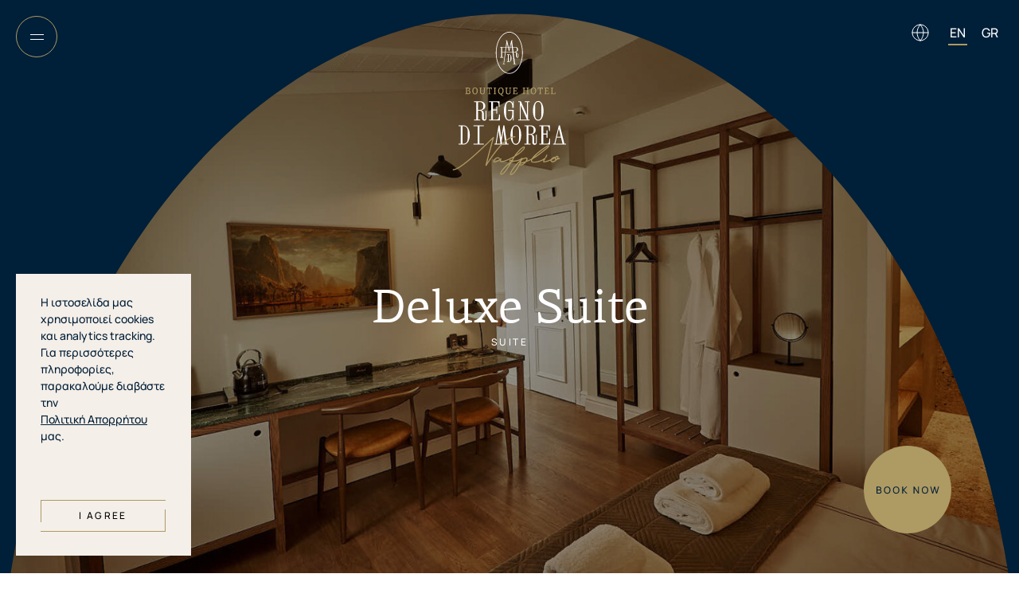

--- FILE ---
content_type: text/html; charset=UTF-8
request_url: https://theregnodimorea.com/accommodation/deluxe-suite/
body_size: 49303
content:
<!doctype html>
<html lang="en-US">
<head>
	<!-- Global site tag (gtag.js) - Google Analytics -->
	<!-- <script async src="https://www.googletagmanager.com/gtag/js?id=G-4X5ZSZ65GN"></script>
	<script>
	window.dataLayer = window.dataLayer || [];
	function gtag(){dataLayer.push(arguments);}
	gtag('js', new Date());

	gtag('config', 'G-4X5ZSZ65GN'); -->
	<!-- Google Tag Manager -->
	<script>(function(w,d,s,l,i){w[l]=w[l]||[];w[l].push({'gtm.start':
	new Date().getTime(),event:'gtm.js'});var f=d.getElementsByTagName(s)[0],
	j=d.createElement(s),dl=l!='dataLayer'?'&l='+l:'';j.async=true;j.src=
	'https://www.googletagmanager.com/gtm.js?id='+i+dl;f.parentNode.insertBefore(j,f);
	})(window,document,'script','dataLayer','GTM-TDB93PF');</script>
	<!-- End Google Tag Manager -->
	</script>
	<meta charset="UTF-8">
	<meta name="viewport" content="width=device-width, initial-scale=1">
	<link rel="profile" href="https://gmpg.org/xfn/11">
		<script src="https://code.rateparity.com/versions/installer.min.js" defer></script>
	
	<meta name='robots' content='index, follow, max-image-preview:large, max-snippet:-1, max-video-preview:-1' />
<link rel="alternate" hreflang="en" href="https://theregnodimorea.com/accommodation/deluxe-suite/" />
<link rel="alternate" hreflang="el" href="https://theregnodimorea.com/el/accommodation/deluxe-suite/" />
<link rel="alternate" hreflang="x-default" href="https://theregnodimorea.com/accommodation/deluxe-suite/" />

	<!-- This site is optimized with the Yoast SEO plugin v26.8 - https://yoast.com/product/yoast-seo-wordpress/ -->
	<title>Deluxe Suite - Regno Di Morea</title>
	<link rel="canonical" href="https://theregnodimorea.com/accommodation/deluxe-suite/" />
	<meta property="og:locale" content="en_US" />
	<meta property="og:type" content="article" />
	<meta property="og:title" content="Deluxe Suite - Regno Di Morea" />
	<meta property="og:url" content="https://theregnodimorea.com/accommodation/deluxe-suite/" />
	<meta property="og:site_name" content="Regno Di Morea" />
	<meta property="article:modified_time" content="2022-04-24T09:55:16+00:00" />
	<meta property="og:image" content="https://theregnodimorea.com/wp/wp-content/uploads/2022/04/MAIN-PHOTO.jpg" />
	<meta property="og:image:width" content="1600" />
	<meta property="og:image:height" content="1068" />
	<meta property="og:image:type" content="image/jpeg" />
	<meta name="twitter:card" content="summary_large_image" />
	<script type="application/ld+json" class="yoast-schema-graph">{"@context":"https://schema.org","@graph":[{"@type":"WebPage","@id":"https://theregnodimorea.com/accommodation/deluxe-suite/","url":"https://theregnodimorea.com/accommodation/deluxe-suite/","name":"Deluxe Suite - Regno Di Morea","isPartOf":{"@id":"https://theregnodimorea.com/#website"},"primaryImageOfPage":{"@id":"https://theregnodimorea.com/accommodation/deluxe-suite/#primaryimage"},"image":{"@id":"https://theregnodimorea.com/accommodation/deluxe-suite/#primaryimage"},"thumbnailUrl":"https://theregnodimorea.com/wp/wp-content/uploads/2022/04/MAIN-PHOTO.jpg","datePublished":"2022-03-10T10:35:17+00:00","dateModified":"2022-04-24T09:55:16+00:00","breadcrumb":{"@id":"https://theregnodimorea.com/accommodation/deluxe-suite/#breadcrumb"},"inLanguage":"en-US","potentialAction":[{"@type":"ReadAction","target":["https://theregnodimorea.com/accommodation/deluxe-suite/"]}]},{"@type":"ImageObject","inLanguage":"en-US","@id":"https://theregnodimorea.com/accommodation/deluxe-suite/#primaryimage","url":"https://theregnodimorea.com/wp/wp-content/uploads/2022/04/MAIN-PHOTO.jpg","contentUrl":"https://theregnodimorea.com/wp/wp-content/uploads/2022/04/MAIN-PHOTO.jpg","width":1600,"height":1068},{"@type":"BreadcrumbList","@id":"https://theregnodimorea.com/accommodation/deluxe-suite/#breadcrumb","itemListElement":[{"@type":"ListItem","position":1,"name":"Home","item":"https://theregnodimorea.com/"},{"@type":"ListItem","position":2,"name":"Deluxe Suite"}]},{"@type":"WebSite","@id":"https://theregnodimorea.com/#website","url":"https://theregnodimorea.com/","name":"Regno Di Morea","description":"Make it Reign","potentialAction":[{"@type":"SearchAction","target":{"@type":"EntryPoint","urlTemplate":"https://theregnodimorea.com/?s={search_term_string}"},"query-input":{"@type":"PropertyValueSpecification","valueRequired":true,"valueName":"search_term_string"}}],"inLanguage":"en-US"}]}</script>
	<!-- / Yoast SEO plugin. -->


<link rel='dns-prefetch' href='//code.jquery.com' />
<link rel="alternate" type="application/rss+xml" title="Regno Di Morea &raquo; Feed" href="https://theregnodimorea.com/feed/" />
<link rel="alternate" type="application/rss+xml" title="Regno Di Morea &raquo; Comments Feed" href="https://theregnodimorea.com/comments/feed/" />
<link rel="alternate" title="oEmbed (JSON)" type="application/json+oembed" href="https://theregnodimorea.com/wp-json/oembed/1.0/embed?url=https%3A%2F%2Ftheregnodimorea.com%2Faccommodation%2Fdeluxe-suite%2F" />
<link rel="alternate" title="oEmbed (XML)" type="text/xml+oembed" href="https://theregnodimorea.com/wp-json/oembed/1.0/embed?url=https%3A%2F%2Ftheregnodimorea.com%2Faccommodation%2Fdeluxe-suite%2F&#038;format=xml" />
<style id='wp-img-auto-sizes-contain-inline-css'>
img:is([sizes=auto i],[sizes^="auto," i]){contain-intrinsic-size:3000px 1500px}
/*# sourceURL=wp-img-auto-sizes-contain-inline-css */
</style>
<link rel='stylesheet' id='wp-block-library-css' href='https://theregnodimorea.com/wp/wp-includes/css/dist/block-library/style.min.css?ver=6.9' media='all' />
<style id='global-styles-inline-css'>
:root{--wp--preset--aspect-ratio--square: 1;--wp--preset--aspect-ratio--4-3: 4/3;--wp--preset--aspect-ratio--3-4: 3/4;--wp--preset--aspect-ratio--3-2: 3/2;--wp--preset--aspect-ratio--2-3: 2/3;--wp--preset--aspect-ratio--16-9: 16/9;--wp--preset--aspect-ratio--9-16: 9/16;--wp--preset--color--black: #000000;--wp--preset--color--cyan-bluish-gray: #abb8c3;--wp--preset--color--white: #ffffff;--wp--preset--color--pale-pink: #f78da7;--wp--preset--color--vivid-red: #cf2e2e;--wp--preset--color--luminous-vivid-orange: #ff6900;--wp--preset--color--luminous-vivid-amber: #fcb900;--wp--preset--color--light-green-cyan: #7bdcb5;--wp--preset--color--vivid-green-cyan: #00d084;--wp--preset--color--pale-cyan-blue: #8ed1fc;--wp--preset--color--vivid-cyan-blue: #0693e3;--wp--preset--color--vivid-purple: #9b51e0;--wp--preset--gradient--vivid-cyan-blue-to-vivid-purple: linear-gradient(135deg,rgb(6,147,227) 0%,rgb(155,81,224) 100%);--wp--preset--gradient--light-green-cyan-to-vivid-green-cyan: linear-gradient(135deg,rgb(122,220,180) 0%,rgb(0,208,130) 100%);--wp--preset--gradient--luminous-vivid-amber-to-luminous-vivid-orange: linear-gradient(135deg,rgb(252,185,0) 0%,rgb(255,105,0) 100%);--wp--preset--gradient--luminous-vivid-orange-to-vivid-red: linear-gradient(135deg,rgb(255,105,0) 0%,rgb(207,46,46) 100%);--wp--preset--gradient--very-light-gray-to-cyan-bluish-gray: linear-gradient(135deg,rgb(238,238,238) 0%,rgb(169,184,195) 100%);--wp--preset--gradient--cool-to-warm-spectrum: linear-gradient(135deg,rgb(74,234,220) 0%,rgb(151,120,209) 20%,rgb(207,42,186) 40%,rgb(238,44,130) 60%,rgb(251,105,98) 80%,rgb(254,248,76) 100%);--wp--preset--gradient--blush-light-purple: linear-gradient(135deg,rgb(255,206,236) 0%,rgb(152,150,240) 100%);--wp--preset--gradient--blush-bordeaux: linear-gradient(135deg,rgb(254,205,165) 0%,rgb(254,45,45) 50%,rgb(107,0,62) 100%);--wp--preset--gradient--luminous-dusk: linear-gradient(135deg,rgb(255,203,112) 0%,rgb(199,81,192) 50%,rgb(65,88,208) 100%);--wp--preset--gradient--pale-ocean: linear-gradient(135deg,rgb(255,245,203) 0%,rgb(182,227,212) 50%,rgb(51,167,181) 100%);--wp--preset--gradient--electric-grass: linear-gradient(135deg,rgb(202,248,128) 0%,rgb(113,206,126) 100%);--wp--preset--gradient--midnight: linear-gradient(135deg,rgb(2,3,129) 0%,rgb(40,116,252) 100%);--wp--preset--font-size--small: 13px;--wp--preset--font-size--medium: 20px;--wp--preset--font-size--large: 36px;--wp--preset--font-size--x-large: 42px;--wp--preset--spacing--20: 0.44rem;--wp--preset--spacing--30: 0.67rem;--wp--preset--spacing--40: 1rem;--wp--preset--spacing--50: 1.5rem;--wp--preset--spacing--60: 2.25rem;--wp--preset--spacing--70: 3.38rem;--wp--preset--spacing--80: 5.06rem;--wp--preset--shadow--natural: 6px 6px 9px rgba(0, 0, 0, 0.2);--wp--preset--shadow--deep: 12px 12px 50px rgba(0, 0, 0, 0.4);--wp--preset--shadow--sharp: 6px 6px 0px rgba(0, 0, 0, 0.2);--wp--preset--shadow--outlined: 6px 6px 0px -3px rgb(255, 255, 255), 6px 6px rgb(0, 0, 0);--wp--preset--shadow--crisp: 6px 6px 0px rgb(0, 0, 0);}:where(.is-layout-flex){gap: 0.5em;}:where(.is-layout-grid){gap: 0.5em;}body .is-layout-flex{display: flex;}.is-layout-flex{flex-wrap: wrap;align-items: center;}.is-layout-flex > :is(*, div){margin: 0;}body .is-layout-grid{display: grid;}.is-layout-grid > :is(*, div){margin: 0;}:where(.wp-block-columns.is-layout-flex){gap: 2em;}:where(.wp-block-columns.is-layout-grid){gap: 2em;}:where(.wp-block-post-template.is-layout-flex){gap: 1.25em;}:where(.wp-block-post-template.is-layout-grid){gap: 1.25em;}.has-black-color{color: var(--wp--preset--color--black) !important;}.has-cyan-bluish-gray-color{color: var(--wp--preset--color--cyan-bluish-gray) !important;}.has-white-color{color: var(--wp--preset--color--white) !important;}.has-pale-pink-color{color: var(--wp--preset--color--pale-pink) !important;}.has-vivid-red-color{color: var(--wp--preset--color--vivid-red) !important;}.has-luminous-vivid-orange-color{color: var(--wp--preset--color--luminous-vivid-orange) !important;}.has-luminous-vivid-amber-color{color: var(--wp--preset--color--luminous-vivid-amber) !important;}.has-light-green-cyan-color{color: var(--wp--preset--color--light-green-cyan) !important;}.has-vivid-green-cyan-color{color: var(--wp--preset--color--vivid-green-cyan) !important;}.has-pale-cyan-blue-color{color: var(--wp--preset--color--pale-cyan-blue) !important;}.has-vivid-cyan-blue-color{color: var(--wp--preset--color--vivid-cyan-blue) !important;}.has-vivid-purple-color{color: var(--wp--preset--color--vivid-purple) !important;}.has-black-background-color{background-color: var(--wp--preset--color--black) !important;}.has-cyan-bluish-gray-background-color{background-color: var(--wp--preset--color--cyan-bluish-gray) !important;}.has-white-background-color{background-color: var(--wp--preset--color--white) !important;}.has-pale-pink-background-color{background-color: var(--wp--preset--color--pale-pink) !important;}.has-vivid-red-background-color{background-color: var(--wp--preset--color--vivid-red) !important;}.has-luminous-vivid-orange-background-color{background-color: var(--wp--preset--color--luminous-vivid-orange) !important;}.has-luminous-vivid-amber-background-color{background-color: var(--wp--preset--color--luminous-vivid-amber) !important;}.has-light-green-cyan-background-color{background-color: var(--wp--preset--color--light-green-cyan) !important;}.has-vivid-green-cyan-background-color{background-color: var(--wp--preset--color--vivid-green-cyan) !important;}.has-pale-cyan-blue-background-color{background-color: var(--wp--preset--color--pale-cyan-blue) !important;}.has-vivid-cyan-blue-background-color{background-color: var(--wp--preset--color--vivid-cyan-blue) !important;}.has-vivid-purple-background-color{background-color: var(--wp--preset--color--vivid-purple) !important;}.has-black-border-color{border-color: var(--wp--preset--color--black) !important;}.has-cyan-bluish-gray-border-color{border-color: var(--wp--preset--color--cyan-bluish-gray) !important;}.has-white-border-color{border-color: var(--wp--preset--color--white) !important;}.has-pale-pink-border-color{border-color: var(--wp--preset--color--pale-pink) !important;}.has-vivid-red-border-color{border-color: var(--wp--preset--color--vivid-red) !important;}.has-luminous-vivid-orange-border-color{border-color: var(--wp--preset--color--luminous-vivid-orange) !important;}.has-luminous-vivid-amber-border-color{border-color: var(--wp--preset--color--luminous-vivid-amber) !important;}.has-light-green-cyan-border-color{border-color: var(--wp--preset--color--light-green-cyan) !important;}.has-vivid-green-cyan-border-color{border-color: var(--wp--preset--color--vivid-green-cyan) !important;}.has-pale-cyan-blue-border-color{border-color: var(--wp--preset--color--pale-cyan-blue) !important;}.has-vivid-cyan-blue-border-color{border-color: var(--wp--preset--color--vivid-cyan-blue) !important;}.has-vivid-purple-border-color{border-color: var(--wp--preset--color--vivid-purple) !important;}.has-vivid-cyan-blue-to-vivid-purple-gradient-background{background: var(--wp--preset--gradient--vivid-cyan-blue-to-vivid-purple) !important;}.has-light-green-cyan-to-vivid-green-cyan-gradient-background{background: var(--wp--preset--gradient--light-green-cyan-to-vivid-green-cyan) !important;}.has-luminous-vivid-amber-to-luminous-vivid-orange-gradient-background{background: var(--wp--preset--gradient--luminous-vivid-amber-to-luminous-vivid-orange) !important;}.has-luminous-vivid-orange-to-vivid-red-gradient-background{background: var(--wp--preset--gradient--luminous-vivid-orange-to-vivid-red) !important;}.has-very-light-gray-to-cyan-bluish-gray-gradient-background{background: var(--wp--preset--gradient--very-light-gray-to-cyan-bluish-gray) !important;}.has-cool-to-warm-spectrum-gradient-background{background: var(--wp--preset--gradient--cool-to-warm-spectrum) !important;}.has-blush-light-purple-gradient-background{background: var(--wp--preset--gradient--blush-light-purple) !important;}.has-blush-bordeaux-gradient-background{background: var(--wp--preset--gradient--blush-bordeaux) !important;}.has-luminous-dusk-gradient-background{background: var(--wp--preset--gradient--luminous-dusk) !important;}.has-pale-ocean-gradient-background{background: var(--wp--preset--gradient--pale-ocean) !important;}.has-electric-grass-gradient-background{background: var(--wp--preset--gradient--electric-grass) !important;}.has-midnight-gradient-background{background: var(--wp--preset--gradient--midnight) !important;}.has-small-font-size{font-size: var(--wp--preset--font-size--small) !important;}.has-medium-font-size{font-size: var(--wp--preset--font-size--medium) !important;}.has-large-font-size{font-size: var(--wp--preset--font-size--large) !important;}.has-x-large-font-size{font-size: var(--wp--preset--font-size--x-large) !important;}
/*# sourceURL=global-styles-inline-css */
</style>

<style id='classic-theme-styles-inline-css'>
/*! This file is auto-generated */
.wp-block-button__link{color:#fff;background-color:#32373c;border-radius:9999px;box-shadow:none;text-decoration:none;padding:calc(.667em + 2px) calc(1.333em + 2px);font-size:1.125em}.wp-block-file__button{background:#32373c;color:#fff;text-decoration:none}
/*# sourceURL=/wp-includes/css/classic-themes.min.css */
</style>
<link rel='stylesheet' id='_themename-stylesheet-css' href='https://theregnodimorea.com/wp/wp-content/themes/rdm/dist/css/metastyle.css?ver=1.6.1' media='all' />
<script id="wpml-cookie-js-extra">
var wpml_cookies = {"wp-wpml_current_language":{"value":"en","expires":1,"path":"/"}};
var wpml_cookies = {"wp-wpml_current_language":{"value":"en","expires":1,"path":"/"}};
//# sourceURL=wpml-cookie-js-extra
</script>
<script src="https://theregnodimorea.com/wp/wp-content/plugins/sitepress-multilingual-cms/res/js/cookies/language-cookie.js?ver=486900" id="wpml-cookie-js" defer data-wp-strategy="defer"></script>
<link rel="https://api.w.org/" href="https://theregnodimorea.com/wp-json/" /><link rel="alternate" title="JSON" type="application/json" href="https://theregnodimorea.com/wp-json/wp/v2/rooms/57" /><link rel="EditURI" type="application/rsd+xml" title="RSD" href="https://theregnodimorea.com/wp/xmlrpc.php?rsd" />
<meta name="generator" content="WordPress 6.9" />
<link rel='shortlink' href='https://theregnodimorea.com/?p=57' />
<meta name="generator" content="WPML ver:4.8.6 stt:1,13;" />
<link rel="icon" href="https://theregnodimorea.com/wp/wp-content/uploads/2022/03/cropped-favicon-1-32x32.png" sizes="32x32" />
<link rel="icon" href="https://theregnodimorea.com/wp/wp-content/uploads/2022/03/cropped-favicon-1-192x192.png" sizes="192x192" />
<link rel="apple-touch-icon" href="https://theregnodimorea.com/wp/wp-content/uploads/2022/03/cropped-favicon-1-180x180.png" />
<meta name="msapplication-TileImage" content="https://theregnodimorea.com/wp/wp-content/uploads/2022/03/cropped-favicon-1-270x270.png" />
<link rel='stylesheet' id='wpml-legacy-horizontal-list-0-css' href='https://theregnodimorea.com/wp/wp-content/plugins/sitepress-multilingual-cms/templates/language-switchers/legacy-list-horizontal/style.min.css?ver=1' media='all' />
</head>

<body class="wp-singular rooms-template-default single single-rooms postid-57 wp-theme-rdm txt">

<!-- Google Tag Manager (noscript) -->
<noscript><iframe src="https://www.googletagmanager.com/ns.html?id=GTM-TDB93PF"
height="0" width="0" style="display:none;visibility:hidden"></iframe></noscript>
<!-- End Google Tag Manager (noscript) -->

<div id="page" class="site">
	<a class="skip-link screen-reader-text" href="#primary">Skip to content</a>

	<header id="masthead" class="header translated">
		<button class="menu-toggle hamburger--squeeze btn-menu flex-center" aria-label="Main menu" aria-controls="primary-menu" aria-expanded="false">
			<span class="hamburger-box">
				<span class="hamburger-inner"></span>
			</span>
		</button>
		<a href="https://theregnodimorea.com" class="header-logo-link">
			<figure class="header-logo-fig">
				<svg viewBox="0 0 78 120">
    <path d="M19.5396 92.4204V91.0016H22.0287L30.6908 25.7372H28.2017V24.3184H32.2838L38.3074 50.2549L44.3311 24.3184H49.0355V25.7372H46.3722L55.0592 91.7235H57.7225V93.1423H49.9814V91.7235H52.2216L44.2315 32.2835L38.4817 55.0838H37.1873L31.9353 32.4578L23.4475 91.0016H26.0859V92.4204H19.5396Z" />
    <path d="M61.8543 74.2997C61.3499 74.3262 60.8462 74.2341 60.3838 74.0309C59.9213 73.8278 59.5128 73.5192 59.1909 73.1299C58.5362 72.2279 58.2032 71.1322 58.2451 70.0185V62.3769C58.3658 61.2468 58.0644 60.112 57.3988 59.1908C56.4266 58.47 55.2151 58.1493 54.0136 58.2948H18.1953V72.4827H21.6303V73.9015H11.6738V72.4827H15.1835V44.5548H11.873V43.1361H55.1835C56.9175 43.0421 58.643 43.4389 60.1617 44.2811C61.3088 44.9782 62.2329 45.9886 62.8251 47.1933C63.3497 48.2722 63.6302 49.4536 63.6465 50.6532C63.6773 51.4922 63.5414 52.3291 63.2466 53.1153C62.9518 53.9014 62.5039 54.6213 61.929 55.2331C60.6987 56.4693 59.1164 57.2952 57.3988 57.5978H57.1997V57.8467H57.3988C58.4406 58.0089 59.4108 58.4767 60.1866 59.1908C60.5473 59.6188 60.8189 60.1144 60.9856 60.6487C61.1523 61.1829 61.2107 61.7451 61.1574 62.3022V69.6202C61.1363 69.9767 61.1363 70.334 61.1574 70.6905C61.1912 71.0843 61.3286 71.4622 61.5556 71.7857C61.6773 71.9525 61.8393 72.0857 62.0265 72.1727C62.2137 72.2598 62.42 72.298 62.6259 72.2836C62.8908 72.3206 63.1603 72.2636 63.3877 72.1227C63.615 71.9817 63.7858 71.7657 63.8705 71.512C64.0699 70.9873 64.1711 70.4304 64.1692 69.8691V62.6756H65.4137V69.9936C65.4063 70.6434 65.3057 71.2889 65.115 71.9102C64.9186 72.5532 64.5378 73.1243 64.0198 73.553C63.3972 74.0387 62.6174 74.278 61.8294 74.2251L61.8543 74.2997ZM18.1704 56.8013H54.4616C55.9574 56.8983 57.446 56.524 58.718 55.731C59.2522 55.2566 59.6645 54.6607 59.9201 53.9935C60.1756 53.3264 60.2671 52.6076 60.1866 51.8977V49.6077C60.253 48.8652 60.156 48.1172 59.9022 47.4162C59.6485 46.7153 59.2443 46.0784 58.718 45.5505C57.4964 44.6325 55.9865 44.1823 54.4616 44.2811H18.1953L18.1704 56.8013Z" />
    <path d="M44.5301 71.4129C44.2618 70.2129 43.8261 69.0566 43.2358 67.9779C42.7008 66.9873 41.9423 66.1351 41.0205 65.4888C40.0744 64.8476 38.9521 64.517 37.8095 64.5429H32.2837V65.912H34.7728V84.5554H32.2837V85.8995H37.8095C38.948 85.9216 40.0668 85.6007 41.0205 84.9786C41.9405 84.3303 42.6986 83.4785 43.2358 82.4895C43.8261 81.4108 44.2618 80.2545 44.5301 79.0545C45.0944 76.5133 45.0944 73.8793 44.5301 71.3382V71.4129ZM42.1903 70.7409V79.6518C42.216 80.5835 42.0108 81.507 41.593 82.3401C41.2245 83.0313 40.6735 83.6081 39.9999 84.0078C39.333 84.3883 38.5774 84.5859 37.8095 84.5803H37.013V65.8124H37.8095C38.5774 65.8068 39.333 66.0044 39.9999 66.3849C40.6735 66.7846 41.2245 67.3614 41.593 68.0526C42.0168 68.8835 42.2224 69.8086 42.1903 70.7409Z" />
    <path d="M38.6061 120C17.3242 120 0 93.0928 0 59.9876C0 26.8824 17.4238 0 38.6061 0C59.7885 0 77.2371 26.9073 77.2371 59.9876C77.2371 93.0679 59.8134 120 38.6061 120ZM38.6061 1.86683C18.3448 1.86683 1.86683 27.9527 1.86683 59.9876C1.86683 92.0224 18.3448 118.133 38.6061 118.133C58.8675 118.133 75.3703 92.0473 75.3703 59.9876C75.3703 27.9278 58.8675 1.86683 38.6061 1.86683Z"/>
</svg>
			</figure>
		</a>
		<div class="header-lang">
			<button class="header-lang-btn" aria-label="Language menu">
				<figure class="header-lang-fig flex">
					<svg width="22" height="22" viewBox="0 0 22 22" >
<path d="M11 21C16.5228 21 21 16.5228 21 11C21 5.47715 16.5228 1 11 1C5.47715 1 1 5.47715 1 11C1 16.5228 5.47715 21 11 21Z" stroke="white" stroke-linecap="round" stroke-linejoin="round"/>
<path d="M1 11H21" stroke="white" stroke-linecap="round" stroke-linejoin="round"/>
<path d="M11 1C13.5013 3.73835 14.9228 7.29203 15 11C14.9228 14.708 13.5013 18.2616 11 21C8.49872 18.2616 7.07725 14.708 7 11C7.07725 7.29203 8.49872 3.73835 11 1V1Z" stroke="white" stroke-linecap="round" stroke-linejoin="round"/>
</svg>
				</figure>
			</button>
			
<div class="wpml-ls-statics-shortcode_actions wpml-ls wpml-ls-legacy-list-horizontal">
	<ul role="menu"><li class="wpml-ls-slot-shortcode_actions wpml-ls-item wpml-ls-item-en wpml-ls-current-language wpml-ls-first-item wpml-ls-item-legacy-list-horizontal" role="none">
				<a href="https://theregnodimorea.com/accommodation/deluxe-suite/" class="wpml-ls-link" role="menuitem" >
                    <span class="wpml-ls-native" role="menuitem">EN</span></a>
			</li><li class="wpml-ls-slot-shortcode_actions wpml-ls-item wpml-ls-item-el wpml-ls-last-item wpml-ls-item-legacy-list-horizontal" role="none">
				<a href="https://theregnodimorea.com/el/accommodation/deluxe-suite/" class="wpml-ls-link" role="menuitem"  aria-label="Switch to GR" title="Switch to GR" >
                    <span class="wpml-ls-display">GR</span></a>
			</li></ul>
</div>
		</div>
	</header><!-- #masthead -->

	<nav id="site-navigation" class="main-navigation nav-main overlay-fadein">
		<div class="nav-main-top">
			<button class="menu-toggle nav-main-menu-toggle hamburger--squeeze btn-menu flex-center is-active" aria-label="Main menu" aria-controls="primary-menu" aria-expanded="false">
				<span class="hamburger-box">
					<span class="hamburger-inner"></span>
				</span>
			</button>
			<a href="https://theregnodimorea.com" class="logo-link">
				<figure class="logo-fig-full">
					<svg viewBox="0 0 143 180">
    <g class="cl-top">
        <path d="M62.8965 40.5398V39.9174H63.9883L67.7879 11.2896H66.6961V10.6672H68.4867L71.1289 22.0441L73.7711 10.6672H75.8347V11.2896H74.6664L78.4769 40.234H79.6452V40.8564H76.2496V40.234H77.2322L73.7275 14.1611L71.2053 24.1623H70.6376L68.3338 14.2375L64.6107 39.9174H65.768V40.5398H62.8965Z" fill="#001F38"/>
        <path d="M81.4576 32.5912C81.2363 32.6028 81.0154 32.5624 80.8126 32.4733C80.6097 32.3842 80.4305 32.2488 80.2894 32.078C80.0022 31.6824 79.8561 31.2018 79.8745 30.7132V27.3613C79.9274 26.8656 79.7952 26.3678 79.5032 25.9638C79.0768 25.6476 78.5454 25.5069 78.0183 25.5707H62.3069V31.7941H63.8136V32.4165H59.4463V31.7941H60.9858V19.5438H59.5336V18.9215H78.5315C79.2921 18.8802 80.049 19.0543 80.7152 19.4237C81.2183 19.7295 81.6237 20.1727 81.8834 20.7011C82.1136 21.1744 82.2366 21.6926 82.2437 22.2188C82.2573 22.5868 82.1977 22.9539 82.0683 23.2988C81.939 23.6436 81.7426 23.9594 81.4904 24.2278C80.9507 24.77 80.2567 25.1323 79.5032 25.265H79.4159V25.3742H79.5032C79.9602 25.4453 80.3858 25.6505 80.7261 25.9638C80.8843 26.1515 81.0034 26.3689 81.0766 26.6032C81.1497 26.8376 81.1753 27.0842 81.1519 27.3286V30.5385C81.1427 30.6949 81.1427 30.8517 81.1519 31.008C81.1667 31.1808 81.227 31.3465 81.3266 31.4884C81.38 31.5616 81.4511 31.62 81.5332 31.6582C81.6153 31.6964 81.7057 31.7131 81.7961 31.7068C81.9123 31.723 82.0305 31.6981 82.1302 31.6362C82.2299 31.5744 82.3049 31.4796 82.342 31.3683C82.4295 31.1382 82.4739 30.8939 82.473 30.6477V27.4923H83.0189V30.7023C83.0157 30.9874 82.9716 31.2705 82.8879 31.543C82.8018 31.8251 82.6347 32.0756 82.4075 32.2636C82.1344 32.4767 81.7923 32.5817 81.4467 32.5584L81.4576 32.5912ZM62.296 24.9156H78.2149C78.871 24.9582 79.524 24.794 80.0819 24.4461C80.3162 24.238 80.4971 23.9766 80.6092 23.684C80.7213 23.3914 80.7614 23.0761 80.7261 22.7647V21.7602C80.7552 21.4345 80.7127 21.1064 80.6014 20.7989C80.4901 20.4915 80.3128 20.2121 80.0819 19.9805C79.5461 19.5779 78.8838 19.3804 78.2149 19.4237H62.3069L62.296 24.9156Z" fill="#001F38"/>
        <path d="M73.8581 31.3249C73.7404 30.7985 73.5493 30.2913 73.2904 29.8181C73.0557 29.3836 72.723 29.0098 72.3187 28.7263C71.9037 28.4451 71.4114 28.3 70.9102 28.3114H68.4863V28.9119H69.5782V37.0897H68.4863V37.6793H70.9102C71.4096 37.689 71.9003 37.5483 72.3187 37.2754C72.7222 36.991 73.0548 36.6174 73.2904 36.1835C73.5493 35.7104 73.7404 35.2032 73.8581 34.6768C74.1057 33.5622 74.1057 32.4068 73.8581 31.2921V31.3249ZM72.8318 31.0301V34.9388C72.8431 35.3475 72.753 35.7526 72.5698 36.118C72.4082 36.4212 72.1665 36.6742 71.871 36.8495C71.5785 37.0165 71.247 37.1031 70.9102 37.1007H70.5608V28.8683H70.9102C71.247 28.8658 71.5785 28.9525 71.871 29.1194C72.1665 29.2947 72.4082 29.5477 72.5698 29.8509C72.7557 30.2154 72.8459 30.6212 72.8318 31.0301Z" fill="#001F38"/>
        <path d="M71.2595 52.6372C61.9244 52.6372 54.3252 40.8345 54.3252 26.3132C54.3252 11.7918 61.968 0 71.2595 0C80.551 0 88.2047 11.8027 88.2047 26.3132C88.2047 40.8236 80.5619 52.6372 71.2595 52.6372ZM71.2595 0.818874C62.372 0.818874 55.1441 12.2613 55.1441 26.3132C55.1441 40.365 62.372 51.8183 71.2595 51.8183C80.147 51.8183 87.3859 40.3759 87.3859 26.3132C87.3859 12.2504 80.147 0.818874 71.2595 0.818874Z" fill="#001F38"/>
    </g>
    <g class="cl-boutique">
        <path d="M16.0983 70.6307L16.1638 70.0629H19.745C20.1414 70.0454 20.5367 70.1162 20.9023 70.2704C21.1664 70.3791 21.4017 70.5472 21.5902 70.7617C21.7472 70.936 21.8595 71.1458 21.9177 71.3731C21.9739 71.5534 22.0033 71.7411 22.0051 71.9299C22.0115 72.1579 21.9706 72.3846 21.885 72.5959C21.8044 72.7837 21.6938 72.957 21.5574 73.1091C21.4341 73.2466 21.2905 73.3644 21.1316 73.4585C20.9958 73.5412 20.8487 73.6038 20.6949 73.6441C21.2039 73.7337 21.6666 73.9959 22.0051 74.3866C22.3427 74.8054 22.5137 75.3342 22.4855 75.8714C22.4936 76.2084 22.4303 76.5433 22.2999 76.8541C22.182 77.1382 22.0116 77.3975 21.7976 77.6184C21.3366 78.0524 20.7276 78.2945 20.0944 78.2953H19.0025L17.7251 78.2735H16.8844H16V77.7276L16.9827 77.3891V70.8381L16.0983 70.6307ZM19.0244 73.4367C19.3375 73.4388 19.6484 73.3832 19.9415 73.2729C20.1374 73.187 20.3152 73.0647 20.4656 72.9126C20.5822 72.8014 20.6686 72.6624 20.7167 72.5086C20.7549 72.3958 20.7769 72.2782 20.7822 72.1592C20.7959 71.978 20.7642 71.7961 20.6898 71.6303C20.6154 71.4644 20.5009 71.3197 20.3564 71.2093C20.0086 70.9979 19.6056 70.8953 19.1991 70.9145H18.8169H18.533H18.2928V77.2253L18.5549 77.2908L18.8715 77.3454C18.9731 77.3562 19.0756 77.3562 19.1772 77.3454H19.4284C19.6818 77.366 19.9368 77.336 20.1785 77.2573C20.4203 77.1786 20.6441 77.0527 20.8368 76.8869C20.9864 76.7324 21.1031 76.5493 21.18 76.3485C21.257 76.1477 21.2925 75.9335 21.2845 75.7186C21.2881 75.4919 21.2511 75.2663 21.1753 75.0526C21.1078 74.844 20.9829 74.6586 20.815 74.5176C20.6218 74.3505 20.3945 74.2276 20.149 74.1573C19.7963 74.045 19.4271 73.9933 19.0571 74.0044L18.9698 73.4039L19.0244 73.4367Z" fill="#AE9A63"/>
        <path d="M31.6127 74.0481C31.6159 74.6253 31.5499 75.2008 31.4161 75.7623C31.3105 76.2682 31.1105 76.7497 30.8266 77.1816C30.5462 77.5859 30.1714 77.9157 29.7347 78.1424C29.2414 78.3915 28.693 78.5117 28.1406 78.4918C27.6687 78.522 27.1963 78.4387 26.7632 78.2487C26.33 78.0587 25.9487 77.7677 25.6513 77.4C25.0175 76.4868 24.7098 75.3868 24.7778 74.2773C24.7746 73.711 24.8406 73.1463 24.9743 72.5959C25.0934 72.094 25.3004 71.6172 25.5858 71.1875C25.8784 70.7583 26.2756 70.4108 26.7398 70.1778C27.204 69.9447 27.72 69.8338 28.2389 69.8554C28.7326 69.8482 29.2216 69.9527 29.6692 70.1612C30.0945 70.3512 30.4686 70.6393 30.7611 71.0019C31.0683 71.3979 31.2946 71.8505 31.4271 72.3339C31.5686 72.8938 31.6311 73.4708 31.6127 74.0481ZM28.1734 70.718C27.8253 70.7036 27.4815 70.7991 27.1908 70.9909C26.916 71.1791 26.6941 71.4348 26.5466 71.7334C26.3777 72.0775 26.2636 72.4459 26.2081 72.8252C26.1384 73.2328 26.1019 73.6455 26.0989 74.059C26.099 74.5451 26.1355 75.0305 26.2081 75.5111C26.2708 75.8916 26.3924 76.2599 26.5684 76.603C26.7198 76.893 26.9412 77.1407 27.2126 77.3236C27.5113 77.5055 27.8566 77.5966 28.2062 77.5856C28.5587 77.5954 28.9056 77.4963 29.1997 77.3017C29.4689 77.1119 29.6897 76.8613 29.8439 76.5702C30.0308 76.2318 30.153 75.8615 30.2042 75.4784C30.2799 75.0642 30.3165 74.6438 30.3134 74.2228C30.3173 73.7655 30.2807 73.3088 30.2042 72.858C30.1452 72.4766 30.0235 72.1077 29.8439 71.7661C29.6924 71.4639 29.4671 71.2048 29.1888 71.0128C28.8886 70.8126 28.5341 70.7097 28.1734 70.718Z" fill="#AE9A63"/>
        <path d="M39.5618 70.9144L38.601 70.5978V70.0409H41.4834V70.6415L40.3916 70.9144V75.642C40.4108 76.1065 40.325 76.5692 40.1405 76.9959C39.9894 77.3409 39.7572 77.6444 39.4635 77.8803C39.1775 78.0989 38.8509 78.2584 38.5027 78.3498C37.7866 78.5347 37.0352 78.5347 36.3191 78.3498C35.9958 78.2595 35.6947 78.1034 35.4347 77.8912C35.1636 77.6686 34.9501 77.384 34.8123 77.0614C34.6478 76.6639 34.5696 76.2358 34.5831 75.8058V70.9144L33.6113 70.5868V70.03H36.8868V70.6305L35.8605 70.9035V75.2708C35.8594 75.5632 35.8813 75.8553 35.926 76.1443C35.9559 76.4 36.0417 76.646 36.1771 76.8649C36.3039 77.0785 36.495 77.2467 36.723 77.3453C37.0227 77.4737 37.3472 77.5334 37.6729 77.52C37.9891 77.5324 38.3036 77.4688 38.5901 77.3344C38.8112 77.2095 38.9956 77.0288 39.1251 76.8103C39.2603 76.5794 39.3459 76.3228 39.3762 76.0569C39.4205 75.7606 39.4424 75.4613 39.4417 75.1616L39.5618 70.9144Z" fill="#AE9A63"/>
        <path d="M46.2656 70.0518H47.8597H49.4429L49.5848 70.1282V72.4866L49.0935 72.563L48.5912 70.8925H46.8661V77.4434L47.958 77.7383V78.3278H44.6825V77.7928L45.687 77.4434V70.8925H43.9291L43.4269 72.563L42.9355 72.4866V70.1282L43.0775 70.0518H44.617H46.2656Z" fill="#AE9A63"/>
        <path d="M54.7599 78.2735H51.4844V77.7276L52.4779 77.3891V70.8381L51.4844 70.5215V69.9756H54.7599V70.5652L53.668 70.8381V77.3891L54.7599 77.673V78.2735Z" fill="#AE9A63"/>
        <path d="M64.0188 74.048C64.0229 74.5502 63.9754 75.0514 63.8769 75.5438C63.7871 75.9967 63.6327 76.4342 63.4184 76.8431C63.2208 77.2174 62.9497 77.5479 62.6213 77.8148C62.2841 78.0944 61.8826 78.2858 61.4531 78.3717C61.6921 78.6208 61.9435 78.8576 62.2064 79.0814C62.4 79.2408 62.6042 79.3868 62.8178 79.5181C62.9905 79.6198 63.1692 79.711 63.3528 79.7911L63.8987 79.9767V80.5008C63.67 80.5228 63.4397 80.5228 63.2109 80.5008C62.9698 80.5128 62.7281 80.4981 62.4903 80.4571C62.2287 80.383 61.9788 80.2728 61.7478 80.1295C61.466 79.9617 61.2056 79.76 60.9726 79.529L60.8198 79.3762L60.525 79.0705L60.2084 78.732L59.9463 78.4481C59.5329 78.3837 59.1382 78.231 58.789 78.0005C58.4449 77.7747 58.1543 77.4766 57.9374 77.127C57.6959 76.7356 57.519 76.308 57.4133 75.8605C57.2872 75.3423 57.2248 74.8106 57.2277 74.2773C57.2245 73.7109 57.2905 73.1463 57.4242 72.5959C57.5432 72.094 57.7502 71.6171 58.0356 71.1874C58.3166 70.7809 58.691 70.4476 59.1274 70.2157C59.6133 69.9664 60.1538 69.8426 60.6997 69.8554C61.1934 69.8482 61.6824 69.9527 62.13 70.1611C62.5592 70.3598 62.9338 70.6595 63.2218 71.0346C63.529 71.4306 63.7553 71.8832 63.8878 72.3666C64.0058 72.9188 64.0498 73.4842 64.0188 74.048ZM60.5796 70.7179C60.2315 70.7035 59.8877 70.799 59.5969 70.9909C59.3221 71.1791 59.1003 71.4348 58.9527 71.7333C58.7839 72.0775 58.6697 72.4459 58.6143 72.8252C58.5446 73.2328 58.5081 73.6454 58.5051 74.059C58.508 74.5051 58.5445 74.9503 58.6143 75.391C58.6838 75.7697 58.805 76.1371 58.9746 76.4828C59.1245 76.7918 59.3452 77.0612 59.6188 77.2689C59.9097 77.4714 60.2581 77.5748 60.6123 77.5637C60.9648 77.5736 61.3118 77.4744 61.6059 77.2798C61.8751 77.09 62.0958 76.8394 62.2501 76.5483C62.437 76.2099 62.5592 75.8397 62.6104 75.4565C62.6861 75.0423 62.7226 74.6219 62.7196 74.2009C62.7216 73.7654 62.6851 73.3306 62.6104 72.9016C62.5514 72.5202 62.4297 72.1513 62.2501 71.8098C62.0968 71.4967 61.8724 71.2238 61.595 71.0127C61.2967 70.8085 60.9408 70.7052 60.5796 70.7179Z" fill="#AE9A63"/>
        <path d="M71.934 70.9144L70.9732 70.5978V70.0409H73.8556V70.6415L72.8184 70.9144V75.642C72.8376 76.1065 72.7517 76.5692 72.5672 76.9959C72.4162 77.3409 72.1839 77.6444 71.8903 77.8803C71.6043 78.0989 71.2777 78.2584 70.9295 78.3498C70.2133 78.5347 69.462 78.5347 68.7458 78.3498C68.4226 78.2595 68.1215 78.1034 67.8614 77.8912C67.5904 77.6686 67.3769 77.384 67.2391 77.0614C67.0745 76.6639 66.9964 76.2358 67.0098 75.8058V70.9144L66.0381 70.5868V70.03H69.3136V70.6305L68.2873 70.9035V75.2708C68.2861 75.5632 68.308 75.8553 68.3528 76.1443C68.3777 76.4011 68.4639 76.6482 68.6039 76.8649C68.7307 77.0785 68.9218 77.2467 69.1498 77.3453C69.4494 77.4737 69.774 77.5334 70.0997 77.52C70.4159 77.5324 70.7304 77.4688 71.0168 77.3344C71.2379 77.2095 71.4224 77.0288 71.5518 76.8103C71.6871 76.5794 71.7726 76.3228 71.803 76.0569C71.8473 75.7606 71.8692 75.4613 71.8685 75.1616L71.934 70.9144Z" fill="#AE9A63"/>
        <path d="M81.7496 75.9041L81.4766 78.1751L81.3565 78.2952H76.3559H75.6571L75.6025 77.7493L76.5852 77.4326V70.8817L75.7008 70.5978L75.7663 70.03H76.4323H79.2383H79.8389H81.1272L81.2473 70.0955V72.3665L80.756 72.4539L80.2974 70.9472H77.7971V73.644L80.5049 73.5457V74.4956L77.7971 74.3974V77.3999H79.1947H80.0026H80.5813L81.291 75.8277L81.7496 75.9041Z" fill="#AE9A63"/>
        <path d="M88.0713 70.041H91.3468V70.6415L90.3205 70.9145V73.5895H93.6615V70.9145L92.7116 70.5979V70.041H95.9871V70.6415L94.9498 70.9145V77.4L95.9871 77.6838V78.2734H92.7116V77.7166L93.6833 77.3781V74.3647H90.3423V77.3781L91.3686 77.662V78.2734H88.0931V77.7166L89.0758 77.3781V70.8926L88.1041 70.576L88.0713 70.041Z" fill="#AE9A63"/>
        <path d="M104.995 74.0482C104.998 74.6254 104.932 75.2009 104.798 75.7624C104.685 76.2661 104.477 76.7439 104.187 77.1708C103.907 77.5751 103.532 77.905 103.095 78.1317C102.602 78.3807 102.053 78.5009 101.501 78.481C101.029 78.5113 100.557 78.4279 100.124 78.2379C99.6904 78.0479 99.3091 77.7569 99.0116 77.3892C98.3779 76.4761 98.0702 75.376 98.1382 74.2666C98.135 73.7002 98.201 73.1355 98.3347 72.5852C98.4537 72.0833 98.6607 71.6064 98.9461 71.1767C99.2271 70.7701 99.6015 70.4369 100.038 70.2049C100.524 69.9557 101.064 69.8318 101.61 69.8447C102.104 69.84 102.592 69.9444 103.041 70.1504C103.466 70.3404 103.84 70.6285 104.132 70.9911C104.44 71.3871 104.666 71.8397 104.798 72.3231C104.939 72.887 105.005 73.4671 104.995 74.0482ZM101.556 70.7181C101.208 70.7037 100.864 70.7992 100.573 70.9911C100.298 71.1793 100.076 71.4349 99.9288 71.7335C99.7599 72.0777 99.6457 72.4461 99.5903 72.8254C99.5206 73.233 99.4841 73.6456 99.4811 74.0591C99.4812 74.5452 99.5176 75.0306 99.5903 75.5113C99.653 75.8917 99.7745 76.2601 99.9506 76.6031C100.102 76.8932 100.323 77.1409 100.595 77.3237C100.894 77.5057 101.239 77.5967 101.588 77.5857C101.941 77.5956 102.288 77.4964 102.582 77.3018C102.851 77.112 103.072 76.8614 103.226 76.5703C103.413 76.2319 103.535 75.8617 103.586 75.4785C103.662 75.0643 103.699 74.6439 103.696 74.2229C103.699 73.7657 103.663 73.3089 103.586 72.8581C103.527 72.4768 103.406 72.1078 103.226 71.7663C103.075 71.464 102.849 71.2049 102.571 71.0129C102.271 70.8128 101.916 70.7098 101.556 70.7181Z" fill="#AE9A63"/>
        <path d="M110.192 70.0518H111.786H113.369L113.511 70.1282V72.4866L113.02 72.563L112.517 70.8925H110.792V77.4434L111.884 77.7383V78.3278H108.609V77.7928L109.613 77.4434V70.8925H107.888L107.386 72.563L106.895 72.4866V70.1282L107.036 70.0518H108.576H110.192Z" fill="#AE9A63"/>
        <path d="M121.274 75.9041L121.001 78.1751L120.881 78.2952H115.88H115.182V77.7493L116.164 77.4326V70.8817L115.28 70.5978L115.345 70.03H116.011H118.817H119.418H120.706L120.826 70.0955V72.3665L120.335 72.4539L119.877 70.9472H117.376V73.644L120.084 73.5457V74.4956L117.376 74.3974V77.3999H118.774H119.582H120.16L120.87 75.8277L121.274 75.9041Z" fill="#AE9A63"/>
        <path d="M129.43 75.8278L129.157 78.1753L129.092 78.2735H123.971H123.25V77.7385L124.222 77.3891V70.8381L123.229 70.5215V69.9756H126.504V70.6307L125.412 70.9036V77.3782H126.875H127.727H128.327L129.07 75.7405L129.43 75.8278Z" fill="#AE9A63"/>
    </g>
    <g class="cl-mid">
        <path d="M19.6489 121.215C19.0505 120.116 18.2014 119.173 17.1704 118.464C16.1223 117.763 14.8825 117.404 13.622 117.437H7.45312V118.529H10.1936V140.508H7.45312V141.6H13.6766C14.9364 141.628 16.1748 141.27 17.225 140.573C18.2565 139.86 19.1055 138.914 19.7035 137.811C20.3819 136.598 20.8785 135.292 21.1774 133.935C21.8178 131.037 21.8178 128.033 21.1774 125.135C20.8795 123.774 20.3829 122.464 19.7035 121.248L19.6489 121.215ZM18.9283 134.656C18.9612 135.769 18.7134 136.873 18.2077 137.866C17.77 138.7 17.1083 139.396 16.297 139.875C15.498 140.326 14.5943 140.56 13.6766 140.552H12.5847V118.475H13.6766C14.5959 118.465 15.5009 118.703 16.297 119.163C17.1049 119.636 17.7662 120.324 18.2077 121.15C18.7252 122.161 18.9734 123.29 18.9283 124.425V134.656Z" fill="#001F38"/>
        <path d="M26.1777 118.551H31.5277V140.464H26.1777V141.567H39.1487V140.464H33.8096V118.551H39.1487V117.438H26.1777V118.551Z" fill="#001F38"/>
        <path d="M65.0579 117.438H63.8132L61.2038 133.116L59.0201 117.438H57.7863L54.0741 140.508H52.4473V141.6H70.2223V140.508H68.2679L65.0579 117.438ZM55.1659 140.508L57.8737 123.912L60.1665 140.508H55.1659ZM62.2847 140.508L61.7824 136.763L63.8678 123.912L66.0842 140.508H62.2847Z" fill="#001F38"/>
        <path d="M84.5038 120.975C84.0309 119.887 83.318 118.92 82.4184 118.147C81.5947 117.477 80.5652 117.111 79.5032 117.111C78.4412 117.111 77.4117 117.477 76.588 118.147C75.6884 118.92 74.9755 119.887 74.5026 120.975C73.9127 122.247 73.4906 123.59 73.247 124.971C72.6794 127.965 72.6794 131.039 73.247 134.033C73.4938 135.413 73.9158 136.756 74.5026 138.029C74.9785 139.112 75.6911 140.075 76.588 140.846C77.4081 141.524 78.439 141.895 79.5032 141.895C80.5674 141.895 81.5983 141.524 82.4184 140.846C83.3153 140.075 84.0279 139.112 84.5038 138.029C85.0857 136.754 85.5074 135.412 85.7594 134.033C86.327 131.039 86.327 127.965 85.7594 124.971C85.5108 123.591 85.0889 122.249 84.5038 120.975ZM83.412 134.885C83.5008 136.386 83.1518 137.88 82.4075 139.187C82.07 139.649 81.6281 140.025 81.1177 140.285C80.6074 140.544 80.043 140.679 79.4704 140.679C78.8979 140.679 78.3335 140.544 77.8232 140.285C77.3128 140.025 76.8709 139.649 76.5334 139.187C75.7891 137.88 75.4401 136.386 75.5289 134.885V124.13C75.4336 122.626 75.7911 121.128 76.5553 119.828C76.8874 119.362 77.3263 118.982 77.8353 118.719C78.3443 118.457 78.9087 118.32 79.4814 118.32C80.054 118.32 80.6184 118.457 81.1274 118.719C81.6364 118.982 82.0753 119.362 82.4075 119.828C83.1536 121.134 83.5027 122.629 83.412 124.13V134.885Z" fill="#001F38"/>
        <path d="M104.779 138.466C104.782 138.906 104.705 139.342 104.55 139.754C104.471 139.919 104.352 140.062 104.204 140.169C104.055 140.276 103.883 140.344 103.701 140.367C103.519 140.39 103.335 140.367 103.165 140.3C102.995 140.233 102.844 140.124 102.727 139.984C102.546 139.721 102.437 139.416 102.41 139.099C102.41 138.761 102.41 138.488 102.41 138.269V132.537C102.493 131.651 102.222 130.768 101.657 130.081C101.043 129.533 100.285 129.173 99.473 129.043H99.3093V128.847H99.473C100.819 128.609 102.058 127.961 103.021 126.991C103.472 126.51 103.822 125.946 104.053 125.329C104.283 124.713 104.389 124.056 104.364 123.399C104.35 122.461 104.134 121.538 103.731 120.691C103.267 119.744 102.539 118.951 101.635 118.409C100.449 117.751 99.1027 117.437 97.7479 117.503H90.2471V118.595H92.9766V140.508H90.2471V141.599H97.9772V140.508H95.2695V129.338H96.8308C97.7722 129.22 98.7227 129.471 99.484 130.037C100.012 130.758 100.253 131.649 100.161 132.537V138.531C100.118 139.403 100.376 140.263 100.892 140.966C101.373 141.481 102.022 141.804 102.722 141.879C103.422 141.953 104.125 141.772 104.703 141.37C105.106 141.023 105.401 140.569 105.555 140.06C105.711 139.577 105.792 139.072 105.795 138.564V129.338H104.823L104.779 138.466ZM95.2258 128.29V118.464H97.1474C98.3438 118.387 99.5282 118.739 100.488 119.457C100.904 119.871 101.223 120.371 101.423 120.922C101.623 121.473 101.699 122.061 101.646 122.645V124.436C101.711 124.994 101.64 125.56 101.439 126.085C101.237 126.61 100.911 127.078 100.488 127.449C99.4875 128.065 98.3201 128.355 97.1474 128.279L95.2258 128.29Z" fill="#001F38"/>
        <path d="M121.211 138.04C121.206 138.377 121.132 138.71 120.992 139.016C120.852 139.323 120.65 139.597 120.398 139.821C120.146 140.045 119.851 140.214 119.53 140.317C119.209 140.42 118.871 140.456 118.536 140.421H113.906V128.945H118.11V133.083H119.202V123.694H118.11V127.832H113.906V118.573H118.208C118.543 118.535 118.882 118.567 119.203 118.667C119.525 118.767 119.822 118.932 120.077 119.153C120.331 119.373 120.537 119.644 120.682 119.949C120.826 120.253 120.906 120.584 120.916 120.92L121.374 124.414H122.281V117.438H108.884V118.529H111.624V140.508H108.884V141.6H122.608V133.957H121.691L121.211 138.04Z" fill="#001F38"/>
        <path d="M140.416 140.508L134.771 117.492H133.472L127.827 140.508H126.135V141.6H142.512V140.508H140.416ZM133.505 121.663L135.95 131.741H131.092L133.505 121.663ZM128.963 140.508L130.83 132.778H136.212L138.145 140.508H128.963Z" fill="#001F38"/>
        <path d="M58.0075 107.753C58.0032 108.09 57.9288 108.422 57.7889 108.729C57.649 109.035 57.4467 109.309 57.195 109.533C56.9433 109.757 56.6477 109.926 56.327 110.029C56.0063 110.133 55.6676 110.168 55.3325 110.133H50.7031V98.6798H54.9067V102.818H55.9439V93.4281H54.9067V97.5661H50.7031V88.3074H55.0049C55.3396 88.2695 55.6785 88.3014 56.0002 88.4012C56.3218 88.501 56.6194 88.6664 56.8738 88.887C57.1283 89.1076 57.3343 89.3787 57.4786 89.6829C57.623 89.9872 57.7027 90.3182 57.7127 90.6548L58.1712 94.1487H59.0774V87.1719H45.6807V88.2637H48.4212V110.177H45.6807V111.269H59.405V103.626H58.466L58.0075 107.753Z" fill="#001F38"/>
        <path d="M69.6465 99.2367H75.051V101.289C75.051 102.221 75.0074 103.215 74.92 104.27C74.8485 105.28 74.6691 106.279 74.385 107.251C74.1663 108.098 73.7469 108.881 73.1622 109.533C72.8831 109.828 72.5436 110.06 72.1668 110.213C71.79 110.366 71.3847 110.435 70.9785 110.417C70.4361 110.424 69.9012 110.29 69.4264 110.028C68.9516 109.766 68.5533 109.384 68.2707 108.921C67.5249 107.611 67.1759 106.113 67.2663 104.608V93.8539C67.171 92.3496 67.5284 90.8513 68.2926 89.5521C68.5945 89.0814 69.0118 88.6958 69.5049 88.432C69.998 88.1683 70.5504 88.0352 71.1095 88.0454C71.8058 88.0495 72.4854 88.2583 73.0639 88.6459C73.7539 89.1607 74.2716 89.8726 74.5488 90.6876C74.978 91.9555 75.1705 93.2916 75.1165 94.6291V95.3825H76.8198V87.1719H75.728V90.1307H75.4659C75.3315 89.6019 75.094 89.1047 74.7671 88.6677C74.3888 88.1521 73.9142 87.7146 73.3696 87.3793C72.743 87.0074 72.0234 86.8219 71.2951 86.8444C70.2033 86.8251 69.1398 87.1925 68.2926 87.8816C67.3858 88.66 66.6625 89.6294 66.1744 90.7203C65.5807 91.9956 65.1549 93.3425 64.9079 94.7274C64.6215 96.2354 64.4789 97.7672 64.4821 99.3022C64.4701 100.916 64.6275 102.526 64.9516 104.106C65.2262 105.469 65.6777 106.791 66.2945 108.037C66.7797 109.056 67.48 109.957 68.3472 110.679C69.0942 111.293 70.0332 111.626 71.0003 111.618C71.8109 111.647 72.6086 111.409 73.2713 110.941C73.8724 110.501 74.3653 109.93 74.7126 109.271C75.0413 108.682 75.2735 108.044 75.4004 107.382H75.6952V111.301H76.8416V98.123H69.6028L69.6465 99.2367Z" fill="#001F38"/>
        <path d="M90.8387 88.2746H93.5792V105.231L85.7617 87.1719H82.4316V88.2637H84.528V110.177H82.4316V111.269H96.8111V110.177H94.7257V88.2746H96.8111V87.1828H90.8824L90.8387 88.2746ZM85.587 110.188V92.1834L93.4046 110.188H85.587Z" fill="#001F38"/>
        <path d="M112.6 90.7094C112.127 89.6215 111.414 88.6547 110.514 87.8815C109.69 87.2112 108.661 86.8452 107.599 86.8452C106.537 86.8452 105.507 87.2112 104.684 87.8815C103.784 88.6547 103.071 89.6215 102.598 90.7094C102.011 91.9796 101.586 93.3184 101.332 94.6946C100.779 97.6936 100.779 100.769 101.332 103.768C101.587 105.147 102.013 106.489 102.598 107.764C103.074 108.847 103.787 109.809 104.684 110.581C105.507 111.251 106.537 111.617 107.599 111.617C108.661 111.617 109.69 111.251 110.514 110.581C111.411 109.809 112.124 108.847 112.6 107.764C113.186 106.491 113.608 105.148 113.855 103.768C114.423 100.77 114.423 97.6923 113.855 94.6946C113.61 93.3177 113.188 91.9782 112.6 90.7094ZM111.508 104.608C111.598 106.113 111.249 107.611 110.503 108.921C110.166 109.384 109.724 109.76 109.213 110.019C108.703 110.279 108.139 110.414 107.566 110.414C106.994 110.414 106.429 110.279 105.919 110.019C105.409 109.76 104.967 109.384 104.629 108.921C103.876 107.614 103.527 106.114 103.625 104.608V93.8538C103.529 92.3496 103.887 90.8512 104.651 89.552C104.983 89.0855 105.422 88.7052 105.931 88.4428C106.44 88.1804 107.004 88.0435 107.577 88.0435C108.15 88.0435 108.714 88.1804 109.223 88.4428C109.732 88.7052 110.171 89.0855 110.503 89.552C111.249 90.8577 111.598 92.3527 111.508 93.8538V104.608Z" fill="#001F38"/>
        <path d="M41.565 108.201C41.5681 108.64 41.4904 109.077 41.3358 109.489C41.2656 109.684 41.1313 109.85 40.9548 109.959C40.7783 110.068 40.57 110.114 40.364 110.089C40.2023 110.105 40.0393 110.079 39.8904 110.014C39.7414 109.949 39.6114 109.847 39.5124 109.718C39.3353 109.455 39.2299 109.15 39.2067 108.834C39.2067 108.495 39.1521 108.222 39.1521 108.004V102.294C39.2303 101.413 38.9642 100.537 38.4097 99.8481C37.8025 99.2809 37.044 98.9017 36.226 98.7563H36.0731V98.5597H36.226C37.5751 98.3218 38.818 97.6737 39.7854 96.7036C40.2336 96.2225 40.5821 95.6574 40.8107 95.0408C41.0394 94.4243 41.1436 93.7685 41.1174 93.1115C41.1074 92.1734 40.8912 91.249 40.4841 90.4037C40.0265 89.4559 39.3016 88.6627 38.3987 88.1218C37.2106 87.4589 35.8596 87.1448 34.5009 87.2156H27V88.3074H29.7405V110.221H27V111.312H34.7302V110.221H32.0224V99.0729H33.5947C34.5359 98.9573 35.4856 99.2075 36.2478 99.7717C36.7691 100.491 37.0063 101.378 36.9138 102.261V108.266C36.876 109.134 37.134 109.988 37.6454 110.69C38.1286 111.203 38.779 111.526 39.4795 111.602C40.1801 111.679 40.8847 111.502 41.4668 111.105C41.8697 110.76 42.1621 110.305 42.3075 109.795C42.4669 109.312 42.5516 108.807 42.5586 108.299V99.0729H41.576L41.565 108.201ZM32.0115 98.0247V88.1982H33.9331C35.1299 88.118 36.3157 88.4706 37.2741 89.1918C37.6908 89.6027 38.0115 90.1006 38.2135 90.6498C38.4154 91.1991 38.4936 91.7861 38.4424 92.3691V94.1706C38.5066 94.7299 38.4338 95.2965 38.2303 95.8215C38.0268 96.3465 37.6986 96.8141 37.2741 97.184C36.2743 97.8024 35.1061 98.0926 33.9331 98.0138L32.0115 98.0247Z" fill="#001F38"/>
    </g>
    <g class="cl-bot">
        <path d="M78.2475 132.406C78.4212 132.406 78.5879 132.337 78.7107 132.215C78.8336 132.092 78.9026 131.925 78.9026 131.751C78.9026 131.578 78.8336 131.411 78.7107 131.288C78.5879 131.165 78.4212 131.096 78.2475 131.096C65.5604 131.096 50.2857 154.101 43.5054 164.43C45.9402 154.33 51.2356 135.365 52.0654 132.767C52.1183 132.625 52.1205 132.469 52.0715 132.326C52.0226 132.183 51.9255 132.061 51.7968 131.981C51.6681 131.901 51.5158 131.868 51.3657 131.888C51.2156 131.908 51.077 131.979 50.9735 132.09C50.242 132.778 49.0301 133.946 47.4469 135.485C36.9872 145.639 9.23281 172.608 0.661933 172.608C0.575904 172.608 0.490713 172.625 0.411233 172.658C0.331753 172.69 0.259541 172.739 0.19871 172.8C0.137878 172.86 0.0896212 172.933 0.0566994 173.012C0.0237776 173.092 0.00683594 173.177 0.00683594 173.263C0.00683594 173.349 0.0237776 173.434 0.0566994 173.513C0.0896212 173.593 0.137878 173.665 0.19871 173.726C0.259541 173.787 0.331753 173.835 0.411233 173.868C0.490713 173.901 0.575904 173.918 0.661933 173.918C8.69781 173.918 30.3707 153.872 48.3641 136.413L50.0892 134.743C48.0147 141.905 42.8612 160.761 41.3545 167.651C41.3225 167.798 41.3432 167.952 41.413 168.086C41.4829 168.219 41.5974 168.324 41.7366 168.382C41.8772 168.443 42.0342 168.453 42.1813 168.411C42.3284 168.369 42.4567 168.278 42.5446 168.153C42.9922 167.498 43.56 166.613 44.2479 165.565C50.2638 156.514 66.0845 132.406 78.2475 132.406Z" fill="#AE9A63"/>
        <path d="M134.706 158.73C134.665 158.655 134.609 158.589 134.542 158.536C134.475 158.482 134.399 158.443 134.316 158.419C134.234 158.396 134.148 158.389 134.063 158.4C133.978 158.41 133.896 158.437 133.821 158.479C133.431 158.67 133.026 158.827 132.609 158.949C132.751 158.72 132.872 158.479 132.97 158.228C133.158 157.789 133.166 157.294 132.992 156.848C132.819 156.403 132.477 156.044 132.042 155.848C131.103 155.466 129.76 155.848 128.766 157.671C128.792 157.556 128.792 157.437 128.766 157.322C128.698 157.164 128.58 157.032 128.431 156.947C128.281 156.862 128.107 156.829 127.936 156.853C126.072 157.338 124.445 158.478 123.351 160.063C120.228 161.547 116.549 162.705 115.315 162.705C115.107 162.705 115.009 162.705 114.998 162.705C114.878 162.202 116.09 160.335 116.811 159.222C116.891 159.088 116.921 158.93 116.895 158.776C116.869 158.622 116.789 158.482 116.669 158.382C116.549 158.282 116.397 158.228 116.241 158.229C116.085 158.231 115.934 158.289 115.817 158.392C111.892 161.347 107.155 163.028 102.246 163.207C101.405 163.207 99.9418 163.087 99.6798 162.312C99.634 161.925 99.6654 161.532 99.7723 161.158C99.8791 160.783 100.059 160.433 100.302 160.128C104.229 157.967 107.946 155.445 111.406 152.594C113.284 151.066 114.878 149.821 116.21 148.784C118.012 147.386 119.311 146.371 120.195 145.508C120.501 145.214 121.975 143.707 121.211 142.812C120.741 142.255 120.032 141.425 111.013 148.151C107.224 150.978 101.656 155.488 99.3631 159.134C97.4885 160.141 95.5604 161.045 93.5873 161.842C93.9733 161.175 94.2012 160.428 94.2534 159.659C94.2654 159.399 94.2197 159.14 94.1196 158.9C94.0196 158.661 93.8676 158.446 93.6747 158.272C93.2286 157.921 92.669 157.746 92.1025 157.781C90.5779 157.879 89.1059 158.376 87.8334 159.222C87.8334 159.113 87.8989 159.025 87.9316 158.949C87.972 158.814 87.9695 158.671 87.9245 158.538C87.8795 158.405 87.7942 158.289 87.6805 158.206C87.5671 158.121 87.4292 158.075 87.2875 158.075C87.1457 158.075 87.0078 158.121 86.8944 158.206L86.5887 158.468C85.7043 159.276 83.6298 161.143 77.2863 161.744C76.7116 161.776 76.137 161.679 75.6049 161.46C76.6203 159.68 77.5374 158.097 78.3126 156.874C84.7763 152.987 90.421 148.325 90.8032 145.563C90.956 144.471 90.4538 144.122 90.1262 144.002C87.7897 143.117 80.1906 151.645 77.723 155.357C77.5811 155.575 77.4392 155.804 77.2754 156.045C71.5979 159.429 65.2652 162.192 61.4547 162.192C61.0289 162.192 60.7232 162.104 60.6468 161.962C60.4721 161.613 60.8542 160.63 61.3237 159.964C61.4146 159.835 61.4557 159.677 61.4392 159.519C61.4227 159.362 61.3498 159.216 61.234 159.108C61.1182 159 60.9674 158.938 60.8093 158.933C60.6511 158.928 60.4965 158.98 60.3738 159.08C58.9872 160.172 53.539 163.196 52.4144 162.923C52.437 162.706 52.5 162.495 52.6 162.301C52.8852 161.531 53.3348 160.832 53.9174 160.253C54.5 159.674 55.2017 159.229 55.9737 158.949C56.3862 158.843 56.818 158.836 57.2336 158.929C57.6492 159.022 58.0368 159.212 58.3648 159.484C58.5029 159.591 58.6776 159.64 58.8513 159.619C59.0249 159.599 59.1835 159.511 59.2929 159.375C59.3989 159.235 59.4458 159.06 59.4233 158.886C59.4008 158.712 59.3108 158.554 59.1728 158.447C58.6873 158.053 58.1164 157.779 57.5058 157.646C56.8953 157.514 56.2621 157.526 55.6571 157.682C54.688 158 53.8029 158.533 53.0676 159.239C52.3323 159.946 51.7657 160.81 51.4099 161.766C50.9513 162.781 51.0059 163.524 51.5627 163.949C52.8839 164.965 56.9236 162.781 59.3366 161.307C59.2486 161.731 59.3023 162.172 59.4894 162.563C59.6911 162.893 59.9841 163.157 60.3329 163.324C60.6817 163.49 61.0714 163.552 61.4547 163.502C64.8503 163.502 70.5169 161.242 75.9652 158.217C75.4739 159.069 74.9279 160.008 74.3711 160.991C73.8582 160.727 73.2879 160.596 72.7115 160.608C72.358 160.656 72.0289 160.815 71.7718 161.063C71.5147 161.31 71.3428 161.633 71.2812 161.984C71.2479 162.34 71.3127 162.698 71.4686 163.019C71.6245 163.341 71.8656 163.613 72.1656 163.808C66.0623 167.607 59.4239 175.501 59.6751 178.22C59.6945 178.426 59.758 178.627 59.8613 178.807C59.9646 178.987 60.1054 179.143 60.2741 179.264C60.4427 179.385 60.6354 179.468 60.8391 179.508C61.0427 179.549 61.2527 179.545 61.4547 179.497C65.1451 179.17 69.9273 171.352 74.0108 164.211C75.0669 163.595 76.2302 163.184 77.4391 163C80.1241 162.83 82.7519 162.149 85.1802 160.991C79.7211 165.358 74.0654 173.055 72.515 176.768C72.1329 177.674 71.707 178.951 72.384 179.65C72.4998 179.765 72.638 179.856 72.7901 179.916C72.9422 179.976 73.1049 180.004 73.2684 179.999C73.6195 179.988 73.9649 179.907 74.2838 179.759C77.9305 178.285 81.599 172.498 84.2194 167.345C84.7773 167.694 85.4295 167.862 86.0865 167.825C88.0299 167.825 90.6285 165.806 92.3754 163.589C94.4605 162.835 96.4986 161.956 98.4787 160.958C98.321 161.492 98.321 162.061 98.4787 162.596C98.8827 163.786 100.16 164.386 102.289 164.386C106.452 164.285 110.523 163.135 114.125 161.045C113.644 162.006 113.481 162.738 113.797 163.316C113.949 163.56 114.167 163.755 114.427 163.879C114.686 164.003 114.975 164.05 115.26 164.015C117.91 163.608 120.485 162.814 122.903 161.657C122.966 162.017 123.107 162.359 123.316 162.659C123.526 162.959 123.798 163.21 124.115 163.393C124.555 163.675 125.056 163.848 125.576 163.898C126.097 163.947 126.621 163.871 127.107 163.676C128.737 163.012 130.183 161.963 131.321 160.619C132.403 160.396 133.457 160.055 134.466 159.604C134.539 159.563 134.604 159.508 134.657 159.442C134.709 159.375 134.747 159.299 134.769 159.218C134.792 159.136 134.798 159.051 134.787 158.968C134.776 158.884 134.748 158.803 134.706 158.73ZM111.777 149.188C116.68 145.53 118.852 144.34 119.78 143.958C119.629 144.171 119.457 144.368 119.267 144.548C118.427 145.356 117.149 146.349 115.38 147.725C114.048 148.817 112.443 150.018 110.554 151.557C107.961 153.685 105.225 155.633 102.366 157.388C105.234 154.389 108.374 151.663 111.745 149.242L111.777 149.188ZM89.482 145.323C89.482 145.323 89.482 145.399 89.482 145.443C89.1982 147.43 85.1693 150.989 80.0923 154.341C83.3896 149.974 88.1063 145.661 89.4493 145.323H89.482ZM72.8425 161.973C73.129 162.008 73.4086 162.085 73.6723 162.203L73.1919 163.032C72.6569 162.683 72.515 162.388 72.5368 162.246C72.5529 162.18 72.5869 162.12 72.635 162.071C72.6832 162.023 72.7436 161.989 72.8098 161.973H72.8425ZM61.291 178.252C61.1802 178.283 61.0633 178.283 60.9525 178.252C60.9525 178.252 60.8215 177.838 61.4875 176.582C62.9833 173.743 67.3288 168.939 71.5651 165.86C68.0822 171.701 63.955 178.023 61.2582 178.252H61.291ZM73.7488 178.656C73.6029 178.722 73.4485 178.766 73.2902 178.787C73.2902 178.318 73.7488 176.549 76.3692 172.739C78.8013 169.194 81.6372 165.944 84.8199 163.054C82.3524 168.513 77.9086 176.964 73.7269 178.656H73.7488ZM86.0428 166.646C85.1693 166.646 84.8636 166.362 84.8527 166.286C84.8418 166.21 85.1147 165.751 86.1192 165.522L86.4031 165.456C87.4949 165.205 88.5867 164.91 89.755 164.572C88.769 165.655 87.4521 166.38 86.01 166.635L86.0428 166.646ZM91.5019 162.606C89.7136 163.234 87.8909 163.759 86.0428 164.179L85.7589 164.244H85.6497C86.1629 163.152 86.5887 162.126 86.9381 161.285C88.379 160.074 90.1449 159.315 92.0151 159.102C92.2632 159.078 92.5123 159.135 92.7248 159.265C92.7755 159.319 92.8135 159.383 92.8362 159.453C92.8589 159.523 92.8656 159.597 92.8558 159.669C92.6815 160.753 92.2089 161.766 91.491 162.596L91.5019 162.606ZM126.724 162.443C126.429 162.568 126.108 162.623 125.788 162.602C125.467 162.581 125.156 162.486 124.879 162.323C124.18 161.853 124.18 161.449 124.257 161.143V161.045C125.595 160.429 126.853 159.652 128.002 158.73C128.157 158.607 128.3 158.468 128.428 158.316C127.98 159.407 128.297 159.997 128.646 160.314C128.865 160.501 129.128 160.629 129.41 160.685C128.636 161.44 127.72 162.034 126.714 162.432L126.724 162.443ZM131.747 157.792C131.468 158.386 131.1 158.935 130.655 159.418C130.109 159.495 129.683 159.495 129.563 159.342C129.443 159.189 129.563 159.178 129.727 158.687C130.317 157.442 130.972 157.038 131.365 157.038C131.426 157.026 131.489 157.026 131.55 157.038C131.78 157.158 131.867 157.453 131.736 157.781L131.747 157.792Z" fill="#AE9A63"/>
        <path d="M117.706 154.702C117.388 155.634 116.967 156.527 116.451 157.366C116.355 157.511 116.321 157.687 116.356 157.857C116.391 158.027 116.492 158.176 116.636 158.272C116.742 158.344 116.868 158.382 116.996 158.381C117.105 158.381 117.211 158.354 117.307 158.303C117.402 158.251 117.483 158.177 117.542 158.086C118.113 157.155 118.585 156.167 118.951 155.138C119.004 154.975 118.991 154.797 118.916 154.642C118.841 154.488 118.708 154.368 118.547 154.309C118.466 154.279 118.38 154.266 118.294 154.27C118.208 154.273 118.123 154.294 118.045 154.331C117.967 154.367 117.897 154.419 117.839 154.482C117.78 154.546 117.735 154.621 117.706 154.702Z" fill="#AE9A63"/>
    </g>
</svg>
				</figure>
			</a>
			<div class="header-lang">
				<button class="header-lang-btn" aria-label="Language menu">
					<figure class="header-lang-fig flex">
						<svg width="22" height="22" viewBox="0 0 22 22" >
<path d="M11 21C16.5228 21 21 16.5228 21 11C21 5.47715 16.5228 1 11 1C5.47715 1 1 5.47715 1 11C1 16.5228 5.47715 21 11 21Z" stroke="white" stroke-linecap="round" stroke-linejoin="round"/>
<path d="M1 11H21" stroke="white" stroke-linecap="round" stroke-linejoin="round"/>
<path d="M11 1C13.5013 3.73835 14.9228 7.29203 15 11C14.9228 14.708 13.5013 18.2616 11 21C8.49872 18.2616 7.07725 14.708 7 11C7.07725 7.29203 8.49872 3.73835 11 1V1Z" stroke="white" stroke-linecap="round" stroke-linejoin="round"/>
</svg>
					</figure>
				</button>
				
<div class="wpml-ls-statics-shortcode_actions wpml-ls wpml-ls-legacy-list-horizontal">
	<ul role="menu"><li class="wpml-ls-slot-shortcode_actions wpml-ls-item wpml-ls-item-en wpml-ls-current-language wpml-ls-first-item wpml-ls-item-legacy-list-horizontal" role="none">
				<a href="https://theregnodimorea.com/accommodation/deluxe-suite/" class="wpml-ls-link" role="menuitem" >
                    <span class="wpml-ls-native" role="menuitem">EN</span></a>
			</li><li class="wpml-ls-slot-shortcode_actions wpml-ls-item wpml-ls-item-el wpml-ls-last-item wpml-ls-item-legacy-list-horizontal" role="none">
				<a href="https://theregnodimorea.com/el/accommodation/deluxe-suite/" class="wpml-ls-link" role="menuitem"  aria-label="Switch to GR" title="Switch to GR" >
                    <span class="wpml-ls-display">GR</span></a>
			</li></ul>
</div>
			</div>
		</div>
		<figure class="nav-main-arc">
			<svg class="arc-desk tablet-hidden" viewBox="0 0 1440 900" preserveAspectRatio="none">
    <defs>
        <clipPath id="clip0" clipPathUnits="objectBoundingBox">
            <path class="cls-1" transform="scale(0.00069444, 0.0011111)" d="M15.12,900c30.43-211.52,99.33-400.67,194.69-548.74C340.69,147.85,521.41,22,720.69,22c199,0,379.64,125.85,510.34,329.26,95.14,148.07,163.78,337.22,193.85,548.74Z"/>
        </clipPath>
    </defs>
    <path class="cls-1" d="M15,900.2c30.4-211.5,99.3-400.7,194.7-548.7C340.6,148.1,521.3,22.2,720.6,22.2c199,0,379.6,125.8,510.3,329.3
	c95.1,148.1,163.8,337.2,193.8,548.7"/>
</svg><svg class="arc-tablet tablet-only mobile-hidden" viewBox="0 0 768 768" preserveAspectRatio="none">
	<defs>
        <clipPath id="clip1" clipPathUnits="objectBoundingBox">
			<path class="cls-1" transform="scale(0.0013020833, 0.0013020833)"  d="M768,415.1V768L0,768V414.6c18.6-46.8,40.7-89.9,65.7-128.5C147.3,160,259.9,82,384.1,82s236.6,78,318.1,204.1
				C727.3,324.9,749.4,368,768,415.1z"/>
		</clipPath>
	</defs>
	<path class="cls-1" d="M0,414.6c18.7-46.8,40.9-89.9,66.1-128.5C148.1,160,261.3,82,386.2,82s237.9,78,319.9,204.1
		c25.2,38.9,43.1,81.9,61.9,129"/>
</svg>
<svg class="arc-mobile mobile-only" viewBox="0 0 375 500" preserveAspectRatio="none">
	<defs>
        <clipPath id="clip2" clipPathUnits="objectBoundingBox">
			<path class="cls-1" transform="scale(0.00266666, 0.002)" d="M375,214.1V500H0V214.8l1.1-1.6c47.9-74,114-119.7,186.8-119.7s138.8,45.7,186.6,119.7L375,214.1z"/>
		</clipPath>
	</defs>
	<path class="cls-1" d="M0,214.8l1.1-1.6C49,139.2,115,93.5,187.8,93.5s138.8,45.7,186.6,119.7l0.6,0.9"/>
</svg>
		</figure>
		<ul id="primary-menu" class="nav-main-menu flex-center h3-menu"><li id="menu-item-29" class="menu-item menu-item-type-post_type menu-item-object-page menu-item-29"><a href="https://theregnodimorea.com/accommodation/">Accommodation</a></li>
<li id="menu-item-31" class="menu-item menu-item-type-post_type menu-item-object-page menu-item-31"><a href="https://theregnodimorea.com/about-us/">About Us</a></li>
<li id="menu-item-656" class="menu-item menu-item-type-post_type menu-item-object-page menu-item-656"><a href="https://theregnodimorea.com/our-green-policy/">Our Green Policy</a></li>
<li id="menu-item-33" class="menu-item menu-item-type-post_type menu-item-object-page menu-item-33"><a href="https://theregnodimorea.com/loyalty-program/">Loyalty Program</a></li>
<li id="menu-item-1493" class="menu-item menu-item-type-post_type menu-item-object-page menu-item-1493"><a href="https://theregnodimorea.com/weddings/">Weddings</a></li>
<li id="menu-item-1492" class="menu-item menu-item-type-post_type menu-item-object-page menu-item-1492"><a href="https://theregnodimorea.com/activities/">Activities</a></li>
<li id="menu-item-34" class="menu-item menu-item-type-post_type menu-item-object-page menu-item-34"><a href="https://theregnodimorea.com/contact-us/">Contact Us</a></li>
</ul><ul id="menu-footer-bottom" class="nav-main-menu-bottom flex-center h7 upper"><li id="menu-item-50" class="menu-item menu-item-type-post_type menu-item-object-page menu-item-50"><a href="https://theregnodimorea.com/terms-conditions/">Terms &#038; conditions</a></li>
<li id="menu-item-47" class="menu-item menu-item-type-post_type menu-item-object-page menu-item-privacy-policy menu-item-47"><a rel="privacy-policy" href="https://theregnodimorea.com/privacy-policy/">Privacy Policy</a></li>
<li id="menu-item-49" class="menu-item menu-item-type-post_type menu-item-object-page menu-item-49"><a href="https://theregnodimorea.com/cancelation-policy/">Cancellation policy</a></li>
<li id="menu-item-48" class="menu-item menu-item-type-post_type menu-item-object-page menu-item-48"><a href="https://theregnodimorea.com/covid-19/">Covid-19</a></li>
</ul>	</nav>


	<main id="primary" class="site-main">

		<section class="page-header header header-top  transparent">
	<button class="menu-toggle hamburger--squeeze btn-menu flex-center" aria-label="Main menu" aria-controls="primary-menu" aria-expanded="false">
		<span class="hamburger-box">
			<span class="hamburger-inner"></span>
		</span>
	</button>
	<a href="https://theregnodimorea.com" class="header-logo-link">
		<figure class="header-logo-fig">
			<svg viewBox="0 0 143 180">
    <g class="cl-top">
        <path d="M62.8965 40.5398V39.9174H63.9883L67.7879 11.2896H66.6961V10.6672H68.4867L71.1289 22.0441L73.7711 10.6672H75.8347V11.2896H74.6664L78.4769 40.234H79.6452V40.8564H76.2496V40.234H77.2322L73.7275 14.1611L71.2053 24.1623H70.6376L68.3338 14.2375L64.6107 39.9174H65.768V40.5398H62.8965Z" fill="#001F38"/>
        <path d="M81.4576 32.5912C81.2363 32.6028 81.0154 32.5624 80.8126 32.4733C80.6097 32.3842 80.4305 32.2488 80.2894 32.078C80.0022 31.6824 79.8561 31.2018 79.8745 30.7132V27.3613C79.9274 26.8656 79.7952 26.3678 79.5032 25.9638C79.0768 25.6476 78.5454 25.5069 78.0183 25.5707H62.3069V31.7941H63.8136V32.4165H59.4463V31.7941H60.9858V19.5438H59.5336V18.9215H78.5315C79.2921 18.8802 80.049 19.0543 80.7152 19.4237C81.2183 19.7295 81.6237 20.1727 81.8834 20.7011C82.1136 21.1744 82.2366 21.6926 82.2437 22.2188C82.2573 22.5868 82.1977 22.9539 82.0683 23.2988C81.939 23.6436 81.7426 23.9594 81.4904 24.2278C80.9507 24.77 80.2567 25.1323 79.5032 25.265H79.4159V25.3742H79.5032C79.9602 25.4453 80.3858 25.6505 80.7261 25.9638C80.8843 26.1515 81.0034 26.3689 81.0766 26.6032C81.1497 26.8376 81.1753 27.0842 81.1519 27.3286V30.5385C81.1427 30.6949 81.1427 30.8517 81.1519 31.008C81.1667 31.1808 81.227 31.3465 81.3266 31.4884C81.38 31.5616 81.4511 31.62 81.5332 31.6582C81.6153 31.6964 81.7057 31.7131 81.7961 31.7068C81.9123 31.723 82.0305 31.6981 82.1302 31.6362C82.2299 31.5744 82.3049 31.4796 82.342 31.3683C82.4295 31.1382 82.4739 30.8939 82.473 30.6477V27.4923H83.0189V30.7023C83.0157 30.9874 82.9716 31.2705 82.8879 31.543C82.8018 31.8251 82.6347 32.0756 82.4075 32.2636C82.1344 32.4767 81.7923 32.5817 81.4467 32.5584L81.4576 32.5912ZM62.296 24.9156H78.2149C78.871 24.9582 79.524 24.794 80.0819 24.4461C80.3162 24.238 80.4971 23.9766 80.6092 23.684C80.7213 23.3914 80.7614 23.0761 80.7261 22.7647V21.7602C80.7552 21.4345 80.7127 21.1064 80.6014 20.7989C80.4901 20.4915 80.3128 20.2121 80.0819 19.9805C79.5461 19.5779 78.8838 19.3804 78.2149 19.4237H62.3069L62.296 24.9156Z" fill="#001F38"/>
        <path d="M73.8581 31.3249C73.7404 30.7985 73.5493 30.2913 73.2904 29.8181C73.0557 29.3836 72.723 29.0098 72.3187 28.7263C71.9037 28.4451 71.4114 28.3 70.9102 28.3114H68.4863V28.9119H69.5782V37.0897H68.4863V37.6793H70.9102C71.4096 37.689 71.9003 37.5483 72.3187 37.2754C72.7222 36.991 73.0548 36.6174 73.2904 36.1835C73.5493 35.7104 73.7404 35.2032 73.8581 34.6768C74.1057 33.5622 74.1057 32.4068 73.8581 31.2921V31.3249ZM72.8318 31.0301V34.9388C72.8431 35.3475 72.753 35.7526 72.5698 36.118C72.4082 36.4212 72.1665 36.6742 71.871 36.8495C71.5785 37.0165 71.247 37.1031 70.9102 37.1007H70.5608V28.8683H70.9102C71.247 28.8658 71.5785 28.9525 71.871 29.1194C72.1665 29.2947 72.4082 29.5477 72.5698 29.8509C72.7557 30.2154 72.8459 30.6212 72.8318 31.0301Z" fill="#001F38"/>
        <path d="M71.2595 52.6372C61.9244 52.6372 54.3252 40.8345 54.3252 26.3132C54.3252 11.7918 61.968 0 71.2595 0C80.551 0 88.2047 11.8027 88.2047 26.3132C88.2047 40.8236 80.5619 52.6372 71.2595 52.6372ZM71.2595 0.818874C62.372 0.818874 55.1441 12.2613 55.1441 26.3132C55.1441 40.365 62.372 51.8183 71.2595 51.8183C80.147 51.8183 87.3859 40.3759 87.3859 26.3132C87.3859 12.2504 80.147 0.818874 71.2595 0.818874Z" fill="#001F38"/>
    </g>
    <g class="cl-boutique">
        <path d="M16.0983 70.6307L16.1638 70.0629H19.745C20.1414 70.0454 20.5367 70.1162 20.9023 70.2704C21.1664 70.3791 21.4017 70.5472 21.5902 70.7617C21.7472 70.936 21.8595 71.1458 21.9177 71.3731C21.9739 71.5534 22.0033 71.7411 22.0051 71.9299C22.0115 72.1579 21.9706 72.3846 21.885 72.5959C21.8044 72.7837 21.6938 72.957 21.5574 73.1091C21.4341 73.2466 21.2905 73.3644 21.1316 73.4585C20.9958 73.5412 20.8487 73.6038 20.6949 73.6441C21.2039 73.7337 21.6666 73.9959 22.0051 74.3866C22.3427 74.8054 22.5137 75.3342 22.4855 75.8714C22.4936 76.2084 22.4303 76.5433 22.2999 76.8541C22.182 77.1382 22.0116 77.3975 21.7976 77.6184C21.3366 78.0524 20.7276 78.2945 20.0944 78.2953H19.0025L17.7251 78.2735H16.8844H16V77.7276L16.9827 77.3891V70.8381L16.0983 70.6307ZM19.0244 73.4367C19.3375 73.4388 19.6484 73.3832 19.9415 73.2729C20.1374 73.187 20.3152 73.0647 20.4656 72.9126C20.5822 72.8014 20.6686 72.6624 20.7167 72.5086C20.7549 72.3958 20.7769 72.2782 20.7822 72.1592C20.7959 71.978 20.7642 71.7961 20.6898 71.6303C20.6154 71.4644 20.5009 71.3197 20.3564 71.2093C20.0086 70.9979 19.6056 70.8953 19.1991 70.9145H18.8169H18.533H18.2928V77.2253L18.5549 77.2908L18.8715 77.3454C18.9731 77.3562 19.0756 77.3562 19.1772 77.3454H19.4284C19.6818 77.366 19.9368 77.336 20.1785 77.2573C20.4203 77.1786 20.6441 77.0527 20.8368 76.8869C20.9864 76.7324 21.1031 76.5493 21.18 76.3485C21.257 76.1477 21.2925 75.9335 21.2845 75.7186C21.2881 75.4919 21.2511 75.2663 21.1753 75.0526C21.1078 74.844 20.9829 74.6586 20.815 74.5176C20.6218 74.3505 20.3945 74.2276 20.149 74.1573C19.7963 74.045 19.4271 73.9933 19.0571 74.0044L18.9698 73.4039L19.0244 73.4367Z" fill="#AE9A63"/>
        <path d="M31.6127 74.0481C31.6159 74.6253 31.5499 75.2008 31.4161 75.7623C31.3105 76.2682 31.1105 76.7497 30.8266 77.1816C30.5462 77.5859 30.1714 77.9157 29.7347 78.1424C29.2414 78.3915 28.693 78.5117 28.1406 78.4918C27.6687 78.522 27.1963 78.4387 26.7632 78.2487C26.33 78.0587 25.9487 77.7677 25.6513 77.4C25.0175 76.4868 24.7098 75.3868 24.7778 74.2773C24.7746 73.711 24.8406 73.1463 24.9743 72.5959C25.0934 72.094 25.3004 71.6172 25.5858 71.1875C25.8784 70.7583 26.2756 70.4108 26.7398 70.1778C27.204 69.9447 27.72 69.8338 28.2389 69.8554C28.7326 69.8482 29.2216 69.9527 29.6692 70.1612C30.0945 70.3512 30.4686 70.6393 30.7611 71.0019C31.0683 71.3979 31.2946 71.8505 31.4271 72.3339C31.5686 72.8938 31.6311 73.4708 31.6127 74.0481ZM28.1734 70.718C27.8253 70.7036 27.4815 70.7991 27.1908 70.9909C26.916 71.1791 26.6941 71.4348 26.5466 71.7334C26.3777 72.0775 26.2636 72.4459 26.2081 72.8252C26.1384 73.2328 26.1019 73.6455 26.0989 74.059C26.099 74.5451 26.1355 75.0305 26.2081 75.5111C26.2708 75.8916 26.3924 76.2599 26.5684 76.603C26.7198 76.893 26.9412 77.1407 27.2126 77.3236C27.5113 77.5055 27.8566 77.5966 28.2062 77.5856C28.5587 77.5954 28.9056 77.4963 29.1997 77.3017C29.4689 77.1119 29.6897 76.8613 29.8439 76.5702C30.0308 76.2318 30.153 75.8615 30.2042 75.4784C30.2799 75.0642 30.3165 74.6438 30.3134 74.2228C30.3173 73.7655 30.2807 73.3088 30.2042 72.858C30.1452 72.4766 30.0235 72.1077 29.8439 71.7661C29.6924 71.4639 29.4671 71.2048 29.1888 71.0128C28.8886 70.8126 28.5341 70.7097 28.1734 70.718Z" fill="#AE9A63"/>
        <path d="M39.5618 70.9144L38.601 70.5978V70.0409H41.4834V70.6415L40.3916 70.9144V75.642C40.4108 76.1065 40.325 76.5692 40.1405 76.9959C39.9894 77.3409 39.7572 77.6444 39.4635 77.8803C39.1775 78.0989 38.8509 78.2584 38.5027 78.3498C37.7866 78.5347 37.0352 78.5347 36.3191 78.3498C35.9958 78.2595 35.6947 78.1034 35.4347 77.8912C35.1636 77.6686 34.9501 77.384 34.8123 77.0614C34.6478 76.6639 34.5696 76.2358 34.5831 75.8058V70.9144L33.6113 70.5868V70.03H36.8868V70.6305L35.8605 70.9035V75.2708C35.8594 75.5632 35.8813 75.8553 35.926 76.1443C35.9559 76.4 36.0417 76.646 36.1771 76.8649C36.3039 77.0785 36.495 77.2467 36.723 77.3453C37.0227 77.4737 37.3472 77.5334 37.6729 77.52C37.9891 77.5324 38.3036 77.4688 38.5901 77.3344C38.8112 77.2095 38.9956 77.0288 39.1251 76.8103C39.2603 76.5794 39.3459 76.3228 39.3762 76.0569C39.4205 75.7606 39.4424 75.4613 39.4417 75.1616L39.5618 70.9144Z" fill="#AE9A63"/>
        <path d="M46.2656 70.0518H47.8597H49.4429L49.5848 70.1282V72.4866L49.0935 72.563L48.5912 70.8925H46.8661V77.4434L47.958 77.7383V78.3278H44.6825V77.7928L45.687 77.4434V70.8925H43.9291L43.4269 72.563L42.9355 72.4866V70.1282L43.0775 70.0518H44.617H46.2656Z" fill="#AE9A63"/>
        <path d="M54.7599 78.2735H51.4844V77.7276L52.4779 77.3891V70.8381L51.4844 70.5215V69.9756H54.7599V70.5652L53.668 70.8381V77.3891L54.7599 77.673V78.2735Z" fill="#AE9A63"/>
        <path d="M64.0188 74.048C64.0229 74.5502 63.9754 75.0514 63.8769 75.5438C63.7871 75.9967 63.6327 76.4342 63.4184 76.8431C63.2208 77.2174 62.9497 77.5479 62.6213 77.8148C62.2841 78.0944 61.8826 78.2858 61.4531 78.3717C61.6921 78.6208 61.9435 78.8576 62.2064 79.0814C62.4 79.2408 62.6042 79.3868 62.8178 79.5181C62.9905 79.6198 63.1692 79.711 63.3528 79.7911L63.8987 79.9767V80.5008C63.67 80.5228 63.4397 80.5228 63.2109 80.5008C62.9698 80.5128 62.7281 80.4981 62.4903 80.4571C62.2287 80.383 61.9788 80.2728 61.7478 80.1295C61.466 79.9617 61.2056 79.76 60.9726 79.529L60.8198 79.3762L60.525 79.0705L60.2084 78.732L59.9463 78.4481C59.5329 78.3837 59.1382 78.231 58.789 78.0005C58.4449 77.7747 58.1543 77.4766 57.9374 77.127C57.6959 76.7356 57.519 76.308 57.4133 75.8605C57.2872 75.3423 57.2248 74.8106 57.2277 74.2773C57.2245 73.7109 57.2905 73.1463 57.4242 72.5959C57.5432 72.094 57.7502 71.6171 58.0356 71.1874C58.3166 70.7809 58.691 70.4476 59.1274 70.2157C59.6133 69.9664 60.1538 69.8426 60.6997 69.8554C61.1934 69.8482 61.6824 69.9527 62.13 70.1611C62.5592 70.3598 62.9338 70.6595 63.2218 71.0346C63.529 71.4306 63.7553 71.8832 63.8878 72.3666C64.0058 72.9188 64.0498 73.4842 64.0188 74.048ZM60.5796 70.7179C60.2315 70.7035 59.8877 70.799 59.5969 70.9909C59.3221 71.1791 59.1003 71.4348 58.9527 71.7333C58.7839 72.0775 58.6697 72.4459 58.6143 72.8252C58.5446 73.2328 58.5081 73.6454 58.5051 74.059C58.508 74.5051 58.5445 74.9503 58.6143 75.391C58.6838 75.7697 58.805 76.1371 58.9746 76.4828C59.1245 76.7918 59.3452 77.0612 59.6188 77.2689C59.9097 77.4714 60.2581 77.5748 60.6123 77.5637C60.9648 77.5736 61.3118 77.4744 61.6059 77.2798C61.8751 77.09 62.0958 76.8394 62.2501 76.5483C62.437 76.2099 62.5592 75.8397 62.6104 75.4565C62.6861 75.0423 62.7226 74.6219 62.7196 74.2009C62.7216 73.7654 62.6851 73.3306 62.6104 72.9016C62.5514 72.5202 62.4297 72.1513 62.2501 71.8098C62.0968 71.4967 61.8724 71.2238 61.595 71.0127C61.2967 70.8085 60.9408 70.7052 60.5796 70.7179Z" fill="#AE9A63"/>
        <path d="M71.934 70.9144L70.9732 70.5978V70.0409H73.8556V70.6415L72.8184 70.9144V75.642C72.8376 76.1065 72.7517 76.5692 72.5672 76.9959C72.4162 77.3409 72.1839 77.6444 71.8903 77.8803C71.6043 78.0989 71.2777 78.2584 70.9295 78.3498C70.2133 78.5347 69.462 78.5347 68.7458 78.3498C68.4226 78.2595 68.1215 78.1034 67.8614 77.8912C67.5904 77.6686 67.3769 77.384 67.2391 77.0614C67.0745 76.6639 66.9964 76.2358 67.0098 75.8058V70.9144L66.0381 70.5868V70.03H69.3136V70.6305L68.2873 70.9035V75.2708C68.2861 75.5632 68.308 75.8553 68.3528 76.1443C68.3777 76.4011 68.4639 76.6482 68.6039 76.8649C68.7307 77.0785 68.9218 77.2467 69.1498 77.3453C69.4494 77.4737 69.774 77.5334 70.0997 77.52C70.4159 77.5324 70.7304 77.4688 71.0168 77.3344C71.2379 77.2095 71.4224 77.0288 71.5518 76.8103C71.6871 76.5794 71.7726 76.3228 71.803 76.0569C71.8473 75.7606 71.8692 75.4613 71.8685 75.1616L71.934 70.9144Z" fill="#AE9A63"/>
        <path d="M81.7496 75.9041L81.4766 78.1751L81.3565 78.2952H76.3559H75.6571L75.6025 77.7493L76.5852 77.4326V70.8817L75.7008 70.5978L75.7663 70.03H76.4323H79.2383H79.8389H81.1272L81.2473 70.0955V72.3665L80.756 72.4539L80.2974 70.9472H77.7971V73.644L80.5049 73.5457V74.4956L77.7971 74.3974V77.3999H79.1947H80.0026H80.5813L81.291 75.8277L81.7496 75.9041Z" fill="#AE9A63"/>
        <path d="M88.0713 70.041H91.3468V70.6415L90.3205 70.9145V73.5895H93.6615V70.9145L92.7116 70.5979V70.041H95.9871V70.6415L94.9498 70.9145V77.4L95.9871 77.6838V78.2734H92.7116V77.7166L93.6833 77.3781V74.3647H90.3423V77.3781L91.3686 77.662V78.2734H88.0931V77.7166L89.0758 77.3781V70.8926L88.1041 70.576L88.0713 70.041Z" fill="#AE9A63"/>
        <path d="M104.995 74.0482C104.998 74.6254 104.932 75.2009 104.798 75.7624C104.685 76.2661 104.477 76.7439 104.187 77.1708C103.907 77.5751 103.532 77.905 103.095 78.1317C102.602 78.3807 102.053 78.5009 101.501 78.481C101.029 78.5113 100.557 78.4279 100.124 78.2379C99.6904 78.0479 99.3091 77.7569 99.0116 77.3892C98.3779 76.4761 98.0702 75.376 98.1382 74.2666C98.135 73.7002 98.201 73.1355 98.3347 72.5852C98.4537 72.0833 98.6607 71.6064 98.9461 71.1767C99.2271 70.7701 99.6015 70.4369 100.038 70.2049C100.524 69.9557 101.064 69.8318 101.61 69.8447C102.104 69.84 102.592 69.9444 103.041 70.1504C103.466 70.3404 103.84 70.6285 104.132 70.9911C104.44 71.3871 104.666 71.8397 104.798 72.3231C104.939 72.887 105.005 73.4671 104.995 74.0482ZM101.556 70.7181C101.208 70.7037 100.864 70.7992 100.573 70.9911C100.298 71.1793 100.076 71.4349 99.9288 71.7335C99.7599 72.0777 99.6457 72.4461 99.5903 72.8254C99.5206 73.233 99.4841 73.6456 99.4811 74.0591C99.4812 74.5452 99.5176 75.0306 99.5903 75.5113C99.653 75.8917 99.7745 76.2601 99.9506 76.6031C100.102 76.8932 100.323 77.1409 100.595 77.3237C100.894 77.5057 101.239 77.5967 101.588 77.5857C101.941 77.5956 102.288 77.4964 102.582 77.3018C102.851 77.112 103.072 76.8614 103.226 76.5703C103.413 76.2319 103.535 75.8617 103.586 75.4785C103.662 75.0643 103.699 74.6439 103.696 74.2229C103.699 73.7657 103.663 73.3089 103.586 72.8581C103.527 72.4768 103.406 72.1078 103.226 71.7663C103.075 71.464 102.849 71.2049 102.571 71.0129C102.271 70.8128 101.916 70.7098 101.556 70.7181Z" fill="#AE9A63"/>
        <path d="M110.192 70.0518H111.786H113.369L113.511 70.1282V72.4866L113.02 72.563L112.517 70.8925H110.792V77.4434L111.884 77.7383V78.3278H108.609V77.7928L109.613 77.4434V70.8925H107.888L107.386 72.563L106.895 72.4866V70.1282L107.036 70.0518H108.576H110.192Z" fill="#AE9A63"/>
        <path d="M121.274 75.9041L121.001 78.1751L120.881 78.2952H115.88H115.182V77.7493L116.164 77.4326V70.8817L115.28 70.5978L115.345 70.03H116.011H118.817H119.418H120.706L120.826 70.0955V72.3665L120.335 72.4539L119.877 70.9472H117.376V73.644L120.084 73.5457V74.4956L117.376 74.3974V77.3999H118.774H119.582H120.16L120.87 75.8277L121.274 75.9041Z" fill="#AE9A63"/>
        <path d="M129.43 75.8278L129.157 78.1753L129.092 78.2735H123.971H123.25V77.7385L124.222 77.3891V70.8381L123.229 70.5215V69.9756H126.504V70.6307L125.412 70.9036V77.3782H126.875H127.727H128.327L129.07 75.7405L129.43 75.8278Z" fill="#AE9A63"/>
    </g>
    <g class="cl-mid">
        <path d="M19.6489 121.215C19.0505 120.116 18.2014 119.173 17.1704 118.464C16.1223 117.763 14.8825 117.404 13.622 117.437H7.45312V118.529H10.1936V140.508H7.45312V141.6H13.6766C14.9364 141.628 16.1748 141.27 17.225 140.573C18.2565 139.86 19.1055 138.914 19.7035 137.811C20.3819 136.598 20.8785 135.292 21.1774 133.935C21.8178 131.037 21.8178 128.033 21.1774 125.135C20.8795 123.774 20.3829 122.464 19.7035 121.248L19.6489 121.215ZM18.9283 134.656C18.9612 135.769 18.7134 136.873 18.2077 137.866C17.77 138.7 17.1083 139.396 16.297 139.875C15.498 140.326 14.5943 140.56 13.6766 140.552H12.5847V118.475H13.6766C14.5959 118.465 15.5009 118.703 16.297 119.163C17.1049 119.636 17.7662 120.324 18.2077 121.15C18.7252 122.161 18.9734 123.29 18.9283 124.425V134.656Z" fill="#001F38"/>
        <path d="M26.1777 118.551H31.5277V140.464H26.1777V141.567H39.1487V140.464H33.8096V118.551H39.1487V117.438H26.1777V118.551Z" fill="#001F38"/>
        <path d="M65.0579 117.438H63.8132L61.2038 133.116L59.0201 117.438H57.7863L54.0741 140.508H52.4473V141.6H70.2223V140.508H68.2679L65.0579 117.438ZM55.1659 140.508L57.8737 123.912L60.1665 140.508H55.1659ZM62.2847 140.508L61.7824 136.763L63.8678 123.912L66.0842 140.508H62.2847Z" fill="#001F38"/>
        <path d="M84.5038 120.975C84.0309 119.887 83.318 118.92 82.4184 118.147C81.5947 117.477 80.5652 117.111 79.5032 117.111C78.4412 117.111 77.4117 117.477 76.588 118.147C75.6884 118.92 74.9755 119.887 74.5026 120.975C73.9127 122.247 73.4906 123.59 73.247 124.971C72.6794 127.965 72.6794 131.039 73.247 134.033C73.4938 135.413 73.9158 136.756 74.5026 138.029C74.9785 139.112 75.6911 140.075 76.588 140.846C77.4081 141.524 78.439 141.895 79.5032 141.895C80.5674 141.895 81.5983 141.524 82.4184 140.846C83.3153 140.075 84.0279 139.112 84.5038 138.029C85.0857 136.754 85.5074 135.412 85.7594 134.033C86.327 131.039 86.327 127.965 85.7594 124.971C85.5108 123.591 85.0889 122.249 84.5038 120.975ZM83.412 134.885C83.5008 136.386 83.1518 137.88 82.4075 139.187C82.07 139.649 81.6281 140.025 81.1177 140.285C80.6074 140.544 80.043 140.679 79.4704 140.679C78.8979 140.679 78.3335 140.544 77.8232 140.285C77.3128 140.025 76.8709 139.649 76.5334 139.187C75.7891 137.88 75.4401 136.386 75.5289 134.885V124.13C75.4336 122.626 75.7911 121.128 76.5553 119.828C76.8874 119.362 77.3263 118.982 77.8353 118.719C78.3443 118.457 78.9087 118.32 79.4814 118.32C80.054 118.32 80.6184 118.457 81.1274 118.719C81.6364 118.982 82.0753 119.362 82.4075 119.828C83.1536 121.134 83.5027 122.629 83.412 124.13V134.885Z" fill="#001F38"/>
        <path d="M104.779 138.466C104.782 138.906 104.705 139.342 104.55 139.754C104.471 139.919 104.352 140.062 104.204 140.169C104.055 140.276 103.883 140.344 103.701 140.367C103.519 140.39 103.335 140.367 103.165 140.3C102.995 140.233 102.844 140.124 102.727 139.984C102.546 139.721 102.437 139.416 102.41 139.099C102.41 138.761 102.41 138.488 102.41 138.269V132.537C102.493 131.651 102.222 130.768 101.657 130.081C101.043 129.533 100.285 129.173 99.473 129.043H99.3093V128.847H99.473C100.819 128.609 102.058 127.961 103.021 126.991C103.472 126.51 103.822 125.946 104.053 125.329C104.283 124.713 104.389 124.056 104.364 123.399C104.35 122.461 104.134 121.538 103.731 120.691C103.267 119.744 102.539 118.951 101.635 118.409C100.449 117.751 99.1027 117.437 97.7479 117.503H90.2471V118.595H92.9766V140.508H90.2471V141.599H97.9772V140.508H95.2695V129.338H96.8308C97.7722 129.22 98.7227 129.471 99.484 130.037C100.012 130.758 100.253 131.649 100.161 132.537V138.531C100.118 139.403 100.376 140.263 100.892 140.966C101.373 141.481 102.022 141.804 102.722 141.879C103.422 141.953 104.125 141.772 104.703 141.37C105.106 141.023 105.401 140.569 105.555 140.06C105.711 139.577 105.792 139.072 105.795 138.564V129.338H104.823L104.779 138.466ZM95.2258 128.29V118.464H97.1474C98.3438 118.387 99.5282 118.739 100.488 119.457C100.904 119.871 101.223 120.371 101.423 120.922C101.623 121.473 101.699 122.061 101.646 122.645V124.436C101.711 124.994 101.64 125.56 101.439 126.085C101.237 126.61 100.911 127.078 100.488 127.449C99.4875 128.065 98.3201 128.355 97.1474 128.279L95.2258 128.29Z" fill="#001F38"/>
        <path d="M121.211 138.04C121.206 138.377 121.132 138.71 120.992 139.016C120.852 139.323 120.65 139.597 120.398 139.821C120.146 140.045 119.851 140.214 119.53 140.317C119.209 140.42 118.871 140.456 118.536 140.421H113.906V128.945H118.11V133.083H119.202V123.694H118.11V127.832H113.906V118.573H118.208C118.543 118.535 118.882 118.567 119.203 118.667C119.525 118.767 119.822 118.932 120.077 119.153C120.331 119.373 120.537 119.644 120.682 119.949C120.826 120.253 120.906 120.584 120.916 120.92L121.374 124.414H122.281V117.438H108.884V118.529H111.624V140.508H108.884V141.6H122.608V133.957H121.691L121.211 138.04Z" fill="#001F38"/>
        <path d="M140.416 140.508L134.771 117.492H133.472L127.827 140.508H126.135V141.6H142.512V140.508H140.416ZM133.505 121.663L135.95 131.741H131.092L133.505 121.663ZM128.963 140.508L130.83 132.778H136.212L138.145 140.508H128.963Z" fill="#001F38"/>
        <path d="M58.0075 107.753C58.0032 108.09 57.9288 108.422 57.7889 108.729C57.649 109.035 57.4467 109.309 57.195 109.533C56.9433 109.757 56.6477 109.926 56.327 110.029C56.0063 110.133 55.6676 110.168 55.3325 110.133H50.7031V98.6798H54.9067V102.818H55.9439V93.4281H54.9067V97.5661H50.7031V88.3074H55.0049C55.3396 88.2695 55.6785 88.3014 56.0002 88.4012C56.3218 88.501 56.6194 88.6664 56.8738 88.887C57.1283 89.1076 57.3343 89.3787 57.4786 89.6829C57.623 89.9872 57.7027 90.3182 57.7127 90.6548L58.1712 94.1487H59.0774V87.1719H45.6807V88.2637H48.4212V110.177H45.6807V111.269H59.405V103.626H58.466L58.0075 107.753Z" fill="#001F38"/>
        <path d="M69.6465 99.2367H75.051V101.289C75.051 102.221 75.0074 103.215 74.92 104.27C74.8485 105.28 74.6691 106.279 74.385 107.251C74.1663 108.098 73.7469 108.881 73.1622 109.533C72.8831 109.828 72.5436 110.06 72.1668 110.213C71.79 110.366 71.3847 110.435 70.9785 110.417C70.4361 110.424 69.9012 110.29 69.4264 110.028C68.9516 109.766 68.5533 109.384 68.2707 108.921C67.5249 107.611 67.1759 106.113 67.2663 104.608V93.8539C67.171 92.3496 67.5284 90.8513 68.2926 89.5521C68.5945 89.0814 69.0118 88.6958 69.5049 88.432C69.998 88.1683 70.5504 88.0352 71.1095 88.0454C71.8058 88.0495 72.4854 88.2583 73.0639 88.6459C73.7539 89.1607 74.2716 89.8726 74.5488 90.6876C74.978 91.9555 75.1705 93.2916 75.1165 94.6291V95.3825H76.8198V87.1719H75.728V90.1307H75.4659C75.3315 89.6019 75.094 89.1047 74.7671 88.6677C74.3888 88.1521 73.9142 87.7146 73.3696 87.3793C72.743 87.0074 72.0234 86.8219 71.2951 86.8444C70.2033 86.8251 69.1398 87.1925 68.2926 87.8816C67.3858 88.66 66.6625 89.6294 66.1744 90.7203C65.5807 91.9956 65.1549 93.3425 64.9079 94.7274C64.6215 96.2354 64.4789 97.7672 64.4821 99.3022C64.4701 100.916 64.6275 102.526 64.9516 104.106C65.2262 105.469 65.6777 106.791 66.2945 108.037C66.7797 109.056 67.48 109.957 68.3472 110.679C69.0942 111.293 70.0332 111.626 71.0003 111.618C71.8109 111.647 72.6086 111.409 73.2713 110.941C73.8724 110.501 74.3653 109.93 74.7126 109.271C75.0413 108.682 75.2735 108.044 75.4004 107.382H75.6952V111.301H76.8416V98.123H69.6028L69.6465 99.2367Z" fill="#001F38"/>
        <path d="M90.8387 88.2746H93.5792V105.231L85.7617 87.1719H82.4316V88.2637H84.528V110.177H82.4316V111.269H96.8111V110.177H94.7257V88.2746H96.8111V87.1828H90.8824L90.8387 88.2746ZM85.587 110.188V92.1834L93.4046 110.188H85.587Z" fill="#001F38"/>
        <path d="M112.6 90.7094C112.127 89.6215 111.414 88.6547 110.514 87.8815C109.69 87.2112 108.661 86.8452 107.599 86.8452C106.537 86.8452 105.507 87.2112 104.684 87.8815C103.784 88.6547 103.071 89.6215 102.598 90.7094C102.011 91.9796 101.586 93.3184 101.332 94.6946C100.779 97.6936 100.779 100.769 101.332 103.768C101.587 105.147 102.013 106.489 102.598 107.764C103.074 108.847 103.787 109.809 104.684 110.581C105.507 111.251 106.537 111.617 107.599 111.617C108.661 111.617 109.69 111.251 110.514 110.581C111.411 109.809 112.124 108.847 112.6 107.764C113.186 106.491 113.608 105.148 113.855 103.768C114.423 100.77 114.423 97.6923 113.855 94.6946C113.61 93.3177 113.188 91.9782 112.6 90.7094ZM111.508 104.608C111.598 106.113 111.249 107.611 110.503 108.921C110.166 109.384 109.724 109.76 109.213 110.019C108.703 110.279 108.139 110.414 107.566 110.414C106.994 110.414 106.429 110.279 105.919 110.019C105.409 109.76 104.967 109.384 104.629 108.921C103.876 107.614 103.527 106.114 103.625 104.608V93.8538C103.529 92.3496 103.887 90.8512 104.651 89.552C104.983 89.0855 105.422 88.7052 105.931 88.4428C106.44 88.1804 107.004 88.0435 107.577 88.0435C108.15 88.0435 108.714 88.1804 109.223 88.4428C109.732 88.7052 110.171 89.0855 110.503 89.552C111.249 90.8577 111.598 92.3527 111.508 93.8538V104.608Z" fill="#001F38"/>
        <path d="M41.565 108.201C41.5681 108.64 41.4904 109.077 41.3358 109.489C41.2656 109.684 41.1313 109.85 40.9548 109.959C40.7783 110.068 40.57 110.114 40.364 110.089C40.2023 110.105 40.0393 110.079 39.8904 110.014C39.7414 109.949 39.6114 109.847 39.5124 109.718C39.3353 109.455 39.2299 109.15 39.2067 108.834C39.2067 108.495 39.1521 108.222 39.1521 108.004V102.294C39.2303 101.413 38.9642 100.537 38.4097 99.8481C37.8025 99.2809 37.044 98.9017 36.226 98.7563H36.0731V98.5597H36.226C37.5751 98.3218 38.818 97.6737 39.7854 96.7036C40.2336 96.2225 40.5821 95.6574 40.8107 95.0408C41.0394 94.4243 41.1436 93.7685 41.1174 93.1115C41.1074 92.1734 40.8912 91.249 40.4841 90.4037C40.0265 89.4559 39.3016 88.6627 38.3987 88.1218C37.2106 87.4589 35.8596 87.1448 34.5009 87.2156H27V88.3074H29.7405V110.221H27V111.312H34.7302V110.221H32.0224V99.0729H33.5947C34.5359 98.9573 35.4856 99.2075 36.2478 99.7717C36.7691 100.491 37.0063 101.378 36.9138 102.261V108.266C36.876 109.134 37.134 109.988 37.6454 110.69C38.1286 111.203 38.779 111.526 39.4795 111.602C40.1801 111.679 40.8847 111.502 41.4668 111.105C41.8697 110.76 42.1621 110.305 42.3075 109.795C42.4669 109.312 42.5516 108.807 42.5586 108.299V99.0729H41.576L41.565 108.201ZM32.0115 98.0247V88.1982H33.9331C35.1299 88.118 36.3157 88.4706 37.2741 89.1918C37.6908 89.6027 38.0115 90.1006 38.2135 90.6498C38.4154 91.1991 38.4936 91.7861 38.4424 92.3691V94.1706C38.5066 94.7299 38.4338 95.2965 38.2303 95.8215C38.0268 96.3465 37.6986 96.8141 37.2741 97.184C36.2743 97.8024 35.1061 98.0926 33.9331 98.0138L32.0115 98.0247Z" fill="#001F38"/>
    </g>
    <g class="cl-bot">
        <path d="M78.2475 132.406C78.4212 132.406 78.5879 132.337 78.7107 132.215C78.8336 132.092 78.9026 131.925 78.9026 131.751C78.9026 131.578 78.8336 131.411 78.7107 131.288C78.5879 131.165 78.4212 131.096 78.2475 131.096C65.5604 131.096 50.2857 154.101 43.5054 164.43C45.9402 154.33 51.2356 135.365 52.0654 132.767C52.1183 132.625 52.1205 132.469 52.0715 132.326C52.0226 132.183 51.9255 132.061 51.7968 131.981C51.6681 131.901 51.5158 131.868 51.3657 131.888C51.2156 131.908 51.077 131.979 50.9735 132.09C50.242 132.778 49.0301 133.946 47.4469 135.485C36.9872 145.639 9.23281 172.608 0.661933 172.608C0.575904 172.608 0.490713 172.625 0.411233 172.658C0.331753 172.69 0.259541 172.739 0.19871 172.8C0.137878 172.86 0.0896212 172.933 0.0566994 173.012C0.0237776 173.092 0.00683594 173.177 0.00683594 173.263C0.00683594 173.349 0.0237776 173.434 0.0566994 173.513C0.0896212 173.593 0.137878 173.665 0.19871 173.726C0.259541 173.787 0.331753 173.835 0.411233 173.868C0.490713 173.901 0.575904 173.918 0.661933 173.918C8.69781 173.918 30.3707 153.872 48.3641 136.413L50.0892 134.743C48.0147 141.905 42.8612 160.761 41.3545 167.651C41.3225 167.798 41.3432 167.952 41.413 168.086C41.4829 168.219 41.5974 168.324 41.7366 168.382C41.8772 168.443 42.0342 168.453 42.1813 168.411C42.3284 168.369 42.4567 168.278 42.5446 168.153C42.9922 167.498 43.56 166.613 44.2479 165.565C50.2638 156.514 66.0845 132.406 78.2475 132.406Z" fill="#AE9A63"/>
        <path d="M134.706 158.73C134.665 158.655 134.609 158.589 134.542 158.536C134.475 158.482 134.399 158.443 134.316 158.419C134.234 158.396 134.148 158.389 134.063 158.4C133.978 158.41 133.896 158.437 133.821 158.479C133.431 158.67 133.026 158.827 132.609 158.949C132.751 158.72 132.872 158.479 132.97 158.228C133.158 157.789 133.166 157.294 132.992 156.848C132.819 156.403 132.477 156.044 132.042 155.848C131.103 155.466 129.76 155.848 128.766 157.671C128.792 157.556 128.792 157.437 128.766 157.322C128.698 157.164 128.58 157.032 128.431 156.947C128.281 156.862 128.107 156.829 127.936 156.853C126.072 157.338 124.445 158.478 123.351 160.063C120.228 161.547 116.549 162.705 115.315 162.705C115.107 162.705 115.009 162.705 114.998 162.705C114.878 162.202 116.09 160.335 116.811 159.222C116.891 159.088 116.921 158.93 116.895 158.776C116.869 158.622 116.789 158.482 116.669 158.382C116.549 158.282 116.397 158.228 116.241 158.229C116.085 158.231 115.934 158.289 115.817 158.392C111.892 161.347 107.155 163.028 102.246 163.207C101.405 163.207 99.9418 163.087 99.6798 162.312C99.634 161.925 99.6654 161.532 99.7723 161.158C99.8791 160.783 100.059 160.433 100.302 160.128C104.229 157.967 107.946 155.445 111.406 152.594C113.284 151.066 114.878 149.821 116.21 148.784C118.012 147.386 119.311 146.371 120.195 145.508C120.501 145.214 121.975 143.707 121.211 142.812C120.741 142.255 120.032 141.425 111.013 148.151C107.224 150.978 101.656 155.488 99.3631 159.134C97.4885 160.141 95.5604 161.045 93.5873 161.842C93.9733 161.175 94.2012 160.428 94.2534 159.659C94.2654 159.399 94.2197 159.14 94.1196 158.9C94.0196 158.661 93.8676 158.446 93.6747 158.272C93.2286 157.921 92.669 157.746 92.1025 157.781C90.5779 157.879 89.1059 158.376 87.8334 159.222C87.8334 159.113 87.8989 159.025 87.9316 158.949C87.972 158.814 87.9695 158.671 87.9245 158.538C87.8795 158.405 87.7942 158.289 87.6805 158.206C87.5671 158.121 87.4292 158.075 87.2875 158.075C87.1457 158.075 87.0078 158.121 86.8944 158.206L86.5887 158.468C85.7043 159.276 83.6298 161.143 77.2863 161.744C76.7116 161.776 76.137 161.679 75.6049 161.46C76.6203 159.68 77.5374 158.097 78.3126 156.874C84.7763 152.987 90.421 148.325 90.8032 145.563C90.956 144.471 90.4538 144.122 90.1262 144.002C87.7897 143.117 80.1906 151.645 77.723 155.357C77.5811 155.575 77.4392 155.804 77.2754 156.045C71.5979 159.429 65.2652 162.192 61.4547 162.192C61.0289 162.192 60.7232 162.104 60.6468 161.962C60.4721 161.613 60.8542 160.63 61.3237 159.964C61.4146 159.835 61.4557 159.677 61.4392 159.519C61.4227 159.362 61.3498 159.216 61.234 159.108C61.1182 159 60.9674 158.938 60.8093 158.933C60.6511 158.928 60.4965 158.98 60.3738 159.08C58.9872 160.172 53.539 163.196 52.4144 162.923C52.437 162.706 52.5 162.495 52.6 162.301C52.8852 161.531 53.3348 160.832 53.9174 160.253C54.5 159.674 55.2017 159.229 55.9737 158.949C56.3862 158.843 56.818 158.836 57.2336 158.929C57.6492 159.022 58.0368 159.212 58.3648 159.484C58.5029 159.591 58.6776 159.64 58.8513 159.619C59.0249 159.599 59.1835 159.511 59.2929 159.375C59.3989 159.235 59.4458 159.06 59.4233 158.886C59.4008 158.712 59.3108 158.554 59.1728 158.447C58.6873 158.053 58.1164 157.779 57.5058 157.646C56.8953 157.514 56.2621 157.526 55.6571 157.682C54.688 158 53.8029 158.533 53.0676 159.239C52.3323 159.946 51.7657 160.81 51.4099 161.766C50.9513 162.781 51.0059 163.524 51.5627 163.949C52.8839 164.965 56.9236 162.781 59.3366 161.307C59.2486 161.731 59.3023 162.172 59.4894 162.563C59.6911 162.893 59.9841 163.157 60.3329 163.324C60.6817 163.49 61.0714 163.552 61.4547 163.502C64.8503 163.502 70.5169 161.242 75.9652 158.217C75.4739 159.069 74.9279 160.008 74.3711 160.991C73.8582 160.727 73.2879 160.596 72.7115 160.608C72.358 160.656 72.0289 160.815 71.7718 161.063C71.5147 161.31 71.3428 161.633 71.2812 161.984C71.2479 162.34 71.3127 162.698 71.4686 163.019C71.6245 163.341 71.8656 163.613 72.1656 163.808C66.0623 167.607 59.4239 175.501 59.6751 178.22C59.6945 178.426 59.758 178.627 59.8613 178.807C59.9646 178.987 60.1054 179.143 60.2741 179.264C60.4427 179.385 60.6354 179.468 60.8391 179.508C61.0427 179.549 61.2527 179.545 61.4547 179.497C65.1451 179.17 69.9273 171.352 74.0108 164.211C75.0669 163.595 76.2302 163.184 77.4391 163C80.1241 162.83 82.7519 162.149 85.1802 160.991C79.7211 165.358 74.0654 173.055 72.515 176.768C72.1329 177.674 71.707 178.951 72.384 179.65C72.4998 179.765 72.638 179.856 72.7901 179.916C72.9422 179.976 73.1049 180.004 73.2684 179.999C73.6195 179.988 73.9649 179.907 74.2838 179.759C77.9305 178.285 81.599 172.498 84.2194 167.345C84.7773 167.694 85.4295 167.862 86.0865 167.825C88.0299 167.825 90.6285 165.806 92.3754 163.589C94.4605 162.835 96.4986 161.956 98.4787 160.958C98.321 161.492 98.321 162.061 98.4787 162.596C98.8827 163.786 100.16 164.386 102.289 164.386C106.452 164.285 110.523 163.135 114.125 161.045C113.644 162.006 113.481 162.738 113.797 163.316C113.949 163.56 114.167 163.755 114.427 163.879C114.686 164.003 114.975 164.05 115.26 164.015C117.91 163.608 120.485 162.814 122.903 161.657C122.966 162.017 123.107 162.359 123.316 162.659C123.526 162.959 123.798 163.21 124.115 163.393C124.555 163.675 125.056 163.848 125.576 163.898C126.097 163.947 126.621 163.871 127.107 163.676C128.737 163.012 130.183 161.963 131.321 160.619C132.403 160.396 133.457 160.055 134.466 159.604C134.539 159.563 134.604 159.508 134.657 159.442C134.709 159.375 134.747 159.299 134.769 159.218C134.792 159.136 134.798 159.051 134.787 158.968C134.776 158.884 134.748 158.803 134.706 158.73ZM111.777 149.188C116.68 145.53 118.852 144.34 119.78 143.958C119.629 144.171 119.457 144.368 119.267 144.548C118.427 145.356 117.149 146.349 115.38 147.725C114.048 148.817 112.443 150.018 110.554 151.557C107.961 153.685 105.225 155.633 102.366 157.388C105.234 154.389 108.374 151.663 111.745 149.242L111.777 149.188ZM89.482 145.323C89.482 145.323 89.482 145.399 89.482 145.443C89.1982 147.43 85.1693 150.989 80.0923 154.341C83.3896 149.974 88.1063 145.661 89.4493 145.323H89.482ZM72.8425 161.973C73.129 162.008 73.4086 162.085 73.6723 162.203L73.1919 163.032C72.6569 162.683 72.515 162.388 72.5368 162.246C72.5529 162.18 72.5869 162.12 72.635 162.071C72.6832 162.023 72.7436 161.989 72.8098 161.973H72.8425ZM61.291 178.252C61.1802 178.283 61.0633 178.283 60.9525 178.252C60.9525 178.252 60.8215 177.838 61.4875 176.582C62.9833 173.743 67.3288 168.939 71.5651 165.86C68.0822 171.701 63.955 178.023 61.2582 178.252H61.291ZM73.7488 178.656C73.6029 178.722 73.4485 178.766 73.2902 178.787C73.2902 178.318 73.7488 176.549 76.3692 172.739C78.8013 169.194 81.6372 165.944 84.8199 163.054C82.3524 168.513 77.9086 176.964 73.7269 178.656H73.7488ZM86.0428 166.646C85.1693 166.646 84.8636 166.362 84.8527 166.286C84.8418 166.21 85.1147 165.751 86.1192 165.522L86.4031 165.456C87.4949 165.205 88.5867 164.91 89.755 164.572C88.769 165.655 87.4521 166.38 86.01 166.635L86.0428 166.646ZM91.5019 162.606C89.7136 163.234 87.8909 163.759 86.0428 164.179L85.7589 164.244H85.6497C86.1629 163.152 86.5887 162.126 86.9381 161.285C88.379 160.074 90.1449 159.315 92.0151 159.102C92.2632 159.078 92.5123 159.135 92.7248 159.265C92.7755 159.319 92.8135 159.383 92.8362 159.453C92.8589 159.523 92.8656 159.597 92.8558 159.669C92.6815 160.753 92.2089 161.766 91.491 162.596L91.5019 162.606ZM126.724 162.443C126.429 162.568 126.108 162.623 125.788 162.602C125.467 162.581 125.156 162.486 124.879 162.323C124.18 161.853 124.18 161.449 124.257 161.143V161.045C125.595 160.429 126.853 159.652 128.002 158.73C128.157 158.607 128.3 158.468 128.428 158.316C127.98 159.407 128.297 159.997 128.646 160.314C128.865 160.501 129.128 160.629 129.41 160.685C128.636 161.44 127.72 162.034 126.714 162.432L126.724 162.443ZM131.747 157.792C131.468 158.386 131.1 158.935 130.655 159.418C130.109 159.495 129.683 159.495 129.563 159.342C129.443 159.189 129.563 159.178 129.727 158.687C130.317 157.442 130.972 157.038 131.365 157.038C131.426 157.026 131.489 157.026 131.55 157.038C131.78 157.158 131.867 157.453 131.736 157.781L131.747 157.792Z" fill="#AE9A63"/>
        <path d="M117.706 154.702C117.388 155.634 116.967 156.527 116.451 157.366C116.355 157.511 116.321 157.687 116.356 157.857C116.391 158.027 116.492 158.176 116.636 158.272C116.742 158.344 116.868 158.382 116.996 158.381C117.105 158.381 117.211 158.354 117.307 158.303C117.402 158.251 117.483 158.177 117.542 158.086C118.113 157.155 118.585 156.167 118.951 155.138C119.004 154.975 118.991 154.797 118.916 154.642C118.841 154.488 118.708 154.368 118.547 154.309C118.466 154.279 118.38 154.266 118.294 154.27C118.208 154.273 118.123 154.294 118.045 154.331C117.967 154.367 117.897 154.419 117.839 154.482C117.78 154.546 117.735 154.621 117.706 154.702Z" fill="#AE9A63"/>
    </g>
</svg>
		</figure>
	</a>
	<div class="header-lang">
		<button class="header-lang-btn" aria-label="Language menu">
			<figure class="header-lang-fig flex">
				<svg width="22" height="22" viewBox="0 0 22 22" >
<path d="M11 21C16.5228 21 21 16.5228 21 11C21 5.47715 16.5228 1 11 1C5.47715 1 1 5.47715 1 11C1 16.5228 5.47715 21 11 21Z" stroke="white" stroke-linecap="round" stroke-linejoin="round"/>
<path d="M1 11H21" stroke="white" stroke-linecap="round" stroke-linejoin="round"/>
<path d="M11 1C13.5013 3.73835 14.9228 7.29203 15 11C14.9228 14.708 13.5013 18.2616 11 21C8.49872 18.2616 7.07725 14.708 7 11C7.07725 7.29203 8.49872 3.73835 11 1V1Z" stroke="white" stroke-linecap="round" stroke-linejoin="round"/>
</svg>
			</figure>
		</button>
		
<div class="wpml-ls-statics-shortcode_actions wpml-ls wpml-ls-legacy-list-horizontal">
	<ul role="menu"><li class="wpml-ls-slot-shortcode_actions wpml-ls-item wpml-ls-item-en wpml-ls-current-language wpml-ls-first-item wpml-ls-item-legacy-list-horizontal" role="none">
				<a href="https://theregnodimorea.com/accommodation/deluxe-suite/" class="wpml-ls-link" role="menuitem" >
                    <span class="wpml-ls-native" role="menuitem">EN</span></a>
			</li><li class="wpml-ls-slot-shortcode_actions wpml-ls-item wpml-ls-item-el wpml-ls-last-item wpml-ls-item-legacy-list-horizontal" role="none">
				<a href="https://theregnodimorea.com/el/accommodation/deluxe-suite/" class="wpml-ls-link" role="menuitem"  aria-label="Switch to GR" title="Switch to GR" >
                    <span class="wpml-ls-display">GR</span></a>
			</li></ul>
</div>
	</div>

</section>

<div class="header-espa">
	<div class="ftr-espa">
				<a href="https://theregnodimorea.com/wp/wp-content/uploads/2023/02/TOURISMOS_WEBEN-2.pdf" class="ftr-espa-link" rel="noopener nofollow" target="_blank">
					<figure class="ftr-espa-fig">
							</figure>
					</a>
			</div>
</div>		<section class="hero">
			<figure class="hero-fig dark img-abs clip">
				<img width="1600" height="1068" src="https://theregnodimorea.com/wp/wp-content/uploads/2022/04/MAIN-PHOTO.jpg" class="attachment- size- wp-post-image" alt="" large="" decoding="async" fetchpriority="high" srcset="https://theregnodimorea.com/wp/wp-content/uploads/2022/04/MAIN-PHOTO.jpg 1600w, https://theregnodimorea.com/wp/wp-content/uploads/2022/04/MAIN-PHOTO-320x214.jpg 320w, https://theregnodimorea.com/wp/wp-content/uploads/2022/04/MAIN-PHOTO-768x513.jpg 768w, https://theregnodimorea.com/wp/wp-content/uploads/2022/04/MAIN-PHOTO-1536x1025.jpg 1536w" sizes="(max-width: 1600px) 100vw, 1600px" />			</figure>
			<div class="hero-title-cont">
				<h2 class="hero-title h2">Deluxe Suite</h2>
				<p class="hero-room-type h7 upper">Suite</p>
			</div>
		</section>
		<section class="after">
    <div class="after-cont">
                <div class="after-room-data room-data">
            <div class="after-room-cap room-cap">
                <span class="h7 upper">for :</span>
                2                <span class="">Adults</span>
            </div>
            <span>|</span>
            <div class="after-room-size room-size">
                <span class="h7 upper">size :</span>
                29                <span>sqm</span>
            </div>
            <span>|</span>
            <div class="after-room-price room-price">
                <span class="h7 upper">from :</span>
                255€                <span class="h7 upper">/night</span>
            </div>
        </div>
                <p class="after-text h3">Regno Di Morea’s grande dame, our Deluxe Suite, has a generous living space of 29 sq.m. Sleek design, elegant lighting, fine oak parquet and a comfortable super king size bed dressed in Egyptian cotton awaits you.</p>
    </div>
</section>		<section class="gallery">
			<div class="gallery-cont">
				<h2 class="gallery-title h6 upper">gallery</h2>
				<div class="gallery-slider">
										<div class="gallery-slide-cont">
						<div class="gallery-slide">
							<figure class="gallery-slide-fig img-abs dark">
								<img width="1600" height="1068" src="https://theregnodimorea.com/wp/wp-content/uploads/2022/04/MAIN-PHOTO.jpg" class="attachment-large size-large" alt="" decoding="async" srcset="https://theregnodimorea.com/wp/wp-content/uploads/2022/04/MAIN-PHOTO.jpg 1600w, https://theregnodimorea.com/wp/wp-content/uploads/2022/04/MAIN-PHOTO-320x214.jpg 320w, https://theregnodimorea.com/wp/wp-content/uploads/2022/04/MAIN-PHOTO-768x513.jpg 768w, https://theregnodimorea.com/wp/wp-content/uploads/2022/04/MAIN-PHOTO-1536x1025.jpg 1536w" sizes="(max-width: 1600px) 100vw, 1600px" />							</figure>
						</div>
					</div>
										<div class="gallery-slide-cont">
						<div class="gallery-slide">
							<figure class="gallery-slide-fig img-abs dark">
								<img width="1900" height="1267" src="https://theregnodimorea.com/wp/wp-content/uploads/2022/04/PHOTO-5-1900x1267.jpg" class="attachment-large size-large" alt="" decoding="async" srcset="https://theregnodimorea.com/wp/wp-content/uploads/2022/04/PHOTO-5-1900x1267.jpg 1900w, https://theregnodimorea.com/wp/wp-content/uploads/2022/04/PHOTO-5-320x213.jpg 320w, https://theregnodimorea.com/wp/wp-content/uploads/2022/04/PHOTO-5-768x512.jpg 768w, https://theregnodimorea.com/wp/wp-content/uploads/2022/04/PHOTO-5-1536x1024.jpg 1536w, https://theregnodimorea.com/wp/wp-content/uploads/2022/04/PHOTO-5-2048x1365.jpg 2048w" sizes="(max-width: 1900px) 100vw, 1900px" />							</figure>
						</div>
					</div>
										<div class="gallery-slide-cont">
						<div class="gallery-slide">
							<figure class="gallery-slide-fig img-abs dark">
								<img width="1267" height="1900" src="https://theregnodimorea.com/wp/wp-content/uploads/2022/04/RegnoDiMorea-28-1267x1900.jpg" class="attachment-large size-large" alt="" decoding="async" srcset="https://theregnodimorea.com/wp/wp-content/uploads/2022/04/RegnoDiMorea-28-1267x1900.jpg 1267w, https://theregnodimorea.com/wp/wp-content/uploads/2022/04/RegnoDiMorea-28-213x320.jpg 213w, https://theregnodimorea.com/wp/wp-content/uploads/2022/04/RegnoDiMorea-28-768x1152.jpg 768w, https://theregnodimorea.com/wp/wp-content/uploads/2022/04/RegnoDiMorea-28-1024x1536.jpg 1024w, https://theregnodimorea.com/wp/wp-content/uploads/2022/04/RegnoDiMorea-28-1365x2048.jpg 1365w, https://theregnodimorea.com/wp/wp-content/uploads/2022/04/RegnoDiMorea-28-scaled.jpg 1707w" sizes="(max-width: 1267px) 100vw, 1267px" />							</figure>
						</div>
					</div>
										<div class="gallery-slide-cont">
						<div class="gallery-slide">
							<figure class="gallery-slide-fig img-abs dark">
								<img width="1900" height="1267" src="https://theregnodimorea.com/wp/wp-content/uploads/2022/04/PHOTO-8-1900x1267.jpg" class="attachment-large size-large" alt="" decoding="async" srcset="https://theregnodimorea.com/wp/wp-content/uploads/2022/04/PHOTO-8-1900x1267.jpg 1900w, https://theregnodimorea.com/wp/wp-content/uploads/2022/04/PHOTO-8-320x213.jpg 320w, https://theregnodimorea.com/wp/wp-content/uploads/2022/04/PHOTO-8-768x512.jpg 768w, https://theregnodimorea.com/wp/wp-content/uploads/2022/04/PHOTO-8-1536x1024.jpg 1536w, https://theregnodimorea.com/wp/wp-content/uploads/2022/04/PHOTO-8-2048x1365.jpg 2048w" sizes="(max-width: 1900px) 100vw, 1900px" />							</figure>
						</div>
					</div>
										<div class="gallery-slide-cont">
						<div class="gallery-slide">
							<figure class="gallery-slide-fig img-abs dark">
								<img width="1600" height="1068" src="https://theregnodimorea.com/wp/wp-content/uploads/2022/04/DSC9834.jpg" class="attachment-large size-large" alt="" decoding="async" srcset="https://theregnodimorea.com/wp/wp-content/uploads/2022/04/DSC9834.jpg 1600w, https://theregnodimorea.com/wp/wp-content/uploads/2022/04/DSC9834-320x214.jpg 320w, https://theregnodimorea.com/wp/wp-content/uploads/2022/04/DSC9834-768x513.jpg 768w, https://theregnodimorea.com/wp/wp-content/uploads/2022/04/DSC9834-1536x1025.jpg 1536w" sizes="(max-width: 1600px) 100vw, 1600px" />							</figure>
						</div>
					</div>
									</div>
				<div class="gallery-slider-bottom-cont">
					<div class="gallery-slider-bottom">
						<div class="gallery-slider-data">
							<div class="gallery-slider-cur">01</div>
							<div class="gallery-slider-divider"></div>
							<div class="gallery-slider-total">05</div>
						</div>
						<div class="gallery-slider-btns">
							<button class="gallery-slider-btn-prev">
								<svg viewBox="0 0 31 16" class="arrow-white">
    <path d="M31 8L1 8" stroke="white" stroke-linejoin="round"/>
    <path d="M8 15L1 8L8 1" stroke="white" stroke-linejoin="round"/>
</svg>
							</button>
							<button class="gallery-slider-btn-next">
								<svg viewBox="0 0 31 16" class="arrow-white">
    <path d="M9.53674e-07 8L30 8" stroke="white" stroke-linejoin="round"/>
    <path d="M23 0.999999L30 8L23 15" stroke="white" stroke-linejoin="round"/>
</svg>
							</button>
						</div>
					</div>
					<div class="gallery-slider-bottom-line"></div>
				</div>
			</div>
		</section>
				<section class="desc">
			<div class="desc-cont">
				<div class="desc-info">There is a large writing desk, an open closet, a fully-stocked mini-bar, a Nespresso machine with complimentary capsules and a separate seating area where you can lounge comfortably. The bathroom has heated terrazzo floors, a walk-in rainfall shower and Jo Malone products. The Deluxe Suite boasts the biggest terrace in our premises and offers gorgeous views towards the Nafplio Old Town. </div>
			</div>
		</section>
				<section class="s-amen">
			<div class="s-amen-cont">
				<h2 class="s-amen-title h3">Amenities & services</h2>
				<div class="s-amen-grid">
					<figure class="s-amen-fig flex">
						<img width="768" height="1151" src="https://theregnodimorea.com/wp/wp-content/uploads/2022/04/DSC9521-768x1151.jpg" class="attachment-medium_large size-medium_large" alt="" decoding="async" srcset="https://theregnodimorea.com/wp/wp-content/uploads/2022/04/DSC9521-768x1151.jpg 768w, https://theregnodimorea.com/wp/wp-content/uploads/2022/04/DSC9521-214x320.jpg 214w, https://theregnodimorea.com/wp/wp-content/uploads/2022/04/DSC9521-1025x1536.jpg 1025w, https://theregnodimorea.com/wp/wp-content/uploads/2022/04/DSC9521.jpg 1068w" sizes="(max-width: 768px) 100vw, 768px" />					</figure>
					<ul class="s-amen-list">
												<li class="s-amen-item">
							<figure class="s-amen-item-fig">
							<img src="https://theregnodimorea.com/wp/wp-content/uploads/2022/04/RDM_Bed.svg" alt="">	
							</figure>
							<h3 class="s-amen-item-title">Pillow menu</h3>
						</li>
												<li class="s-amen-item">
							<figure class="s-amen-item-fig">
							<img src="https://theregnodimorea.com/wp/wp-content/uploads/2022/04/RDM_Wifi.svg" alt="">	
							</figure>
							<h3 class="s-amen-item-title">Free, fast Wi-Fi </h3>
						</li>
												<li class="s-amen-item">
							<figure class="s-amen-item-fig">
							<img src="https://theregnodimorea.com/wp/wp-content/uploads/2022/11/icon-nespresso.svg" alt="">	
							</figure>
							<h3 class="s-amen-item-title">Nespresso Coffee Machine with Compimentary  Coffee Capsules </h3>
						</li>
												<li class="s-amen-item">
							<figure class="s-amen-item-fig">
							<img src="https://theregnodimorea.com/wp/wp-content/uploads/2022/04/RDM_Tv.svg" alt="">	
							</figure>
							<h3 class="s-amen-item-title">Smart satellite TV (Samsung - The Frame) & Cable Connection</h3>
						</li>
												<li class="s-amen-item">
							<figure class="s-amen-item-fig">
							<img src="https://theregnodimorea.com/wp/wp-content/uploads/2022/10/icon-wake-1.svg" alt="">	
							</figure>
							<h3 class="s-amen-item-title">Wake up call</h3>
						</li>
												<li class="s-amen-item">
							<figure class="s-amen-item-fig">
							<img src="https://theregnodimorea.com/wp/wp-content/uploads/2022/11/icon-roomservice.svg" alt="">	
							</figure>
							<h3 class="s-amen-item-title">Room Service</h3>
						</li>
												<li class="s-amen-item">
							<figure class="s-amen-item-fig">
							<img src="https://theregnodimorea.com/wp/wp-content/uploads/2022/04/RDM_Bath.svg" alt="">	
							</figure>
							<h3 class="s-amen-item-title">Bathrobes and Bath Slippers </h3>
						</li>
											</ul>
				</div>
			</div>
		</section>
				<section class="faqs">
			<div class="faqs-cont">
				<h2 class="faqs-title h3">FAQ</h2>
				<ul class="faqs-list">
										<li class="faq drawer">
						<div class="faq-question-cont h4 drawer-handler">
							<div class="faq-question">Does the Hotel have free Wifi?</div>
							<button class="faq-btn"></button>
						</div>
						<div class="faq-answer-cont collapsed drawer-info-cont">
							<div class="faq-answer drawer-info-inner"><p>Regno Di Morea offers free, fast, wireless internet in all rooms and public areas.</p>
</div>
						</div>
					</li>
										<li class="faq drawer">
						<div class="faq-question-cont h4 drawer-handler">
							<div class="faq-question">I have not received my booking confirmation yet, what should I do?</div>
							<button class="faq-btn"></button>
						</div>
						<div class="faq-answer-cont collapsed drawer-info-cont">
							<div class="faq-answer drawer-info-inner"><p>In the rare event that you have not received your reservation confirmation email, please contact us at reservations@theregnodimorea.com or call us at +302752022232.</p>
</div>
						</div>
					</li>
										<li class="faq drawer">
						<div class="faq-question-cont h4 drawer-handler">
							<div class="faq-question">When is breakfast served at the hotel?</div>
							<button class="faq-btn"></button>
						</div>
						<div class="faq-answer-cont collapsed drawer-info-cont">
							<div class="faq-answer drawer-info-inner"><p>Breakfast is served from 8:00 to 11:00.</p>
</div>
						</div>
					</li>
									</ul>
			</div>
		</section>
				<section class="other rooms">
			<div class="other-cont">
				<h2 class="other-title h3">Other rooms you may be interested</h2>
				<ul class="other-grid rooms-list parallax-list">
					<li class="room">
    <a href="https://theregnodimorea.com/accommodation/junior-suite/" class="room-link room-fig-link">
        <figure class="room-fig flex img-abs">
            <img width="768" height="513" src="https://theregnodimorea.com/wp/wp-content/uploads/2022/04/MAIN-PHOTO-2-768x513.jpg" class="attachment-medium_large size-medium_large wp-post-image" alt="" decoding="async" srcset="https://theregnodimorea.com/wp/wp-content/uploads/2022/04/MAIN-PHOTO-2-768x513.jpg 768w, https://theregnodimorea.com/wp/wp-content/uploads/2022/04/MAIN-PHOTO-2-320x214.jpg 320w, https://theregnodimorea.com/wp/wp-content/uploads/2022/04/MAIN-PHOTO-2-1536x1025.jpg 1536w, https://theregnodimorea.com/wp/wp-content/uploads/2022/04/MAIN-PHOTO-2.jpg 1600w" sizes="(max-width: 768px) 100vw, 768px" />        </figure>
    </a>
    <div class="room-info">
        <div class="room-data">
            <div class="room-cap">
                <span class="h7 upper">for :</span>
                2                <span>Adults</span>
            </div>
            <span>|</span>
            <div class="room-size">
                <span class="h7 upper">size :</span>
                20                <span>sqm</span>
            </div>
        </div>
        <a href="https://theregnodimorea.com/accommodation/junior-suite/" class="room-link">
            <h2 class="room-title h3">Junior Suite</h2>
        </a>
        <div class="room-excerpt-cont">
            <p class="room-excerpt">Our Junior suite spreads over almost 20 sq.m and features a super king size bed (180x200 cm) with Egyptian cotton linens, an open closet and earthy, stylish surroundings.</p>
        </div>
        <a href="https://theregnodimorea.com/accommodation/junior-suite/" class="btn-link room-link">
            learn more            <div class="brd-left"></div>
            <div class="brd-top"></div>
            <div class="brd-right"></div>
            <div class="brd-bottom"></div>
        </a>
    </div>
</li><li class="room">
    <a href="https://theregnodimorea.com/accommodation/deluxe-room/" class="room-link room-fig-link">
        <figure class="room-fig flex img-abs">
            <img width="768" height="513" src="https://theregnodimorea.com/wp/wp-content/uploads/2022/04/MAIN-PHOTO-1-768x513.jpg" class="attachment-medium_large size-medium_large wp-post-image" alt="" decoding="async" srcset="https://theregnodimorea.com/wp/wp-content/uploads/2022/04/MAIN-PHOTO-1-768x513.jpg 768w, https://theregnodimorea.com/wp/wp-content/uploads/2022/04/MAIN-PHOTO-1-320x214.jpg 320w, https://theregnodimorea.com/wp/wp-content/uploads/2022/04/MAIN-PHOTO-1-1536x1025.jpg 1536w, https://theregnodimorea.com/wp/wp-content/uploads/2022/04/MAIN-PHOTO-1.jpg 1600w" sizes="(max-width: 768px) 100vw, 768px" />        </figure>
    </a>
    <div class="room-info">
        <div class="room-data">
            <div class="room-cap">
                <span class="h7 upper">for :</span>
                2                <span>Adults</span>
            </div>
            <span>|</span>
            <div class="room-size">
                <span class="h7 upper">size :</span>
                17                <span>sqm</span>
            </div>
        </div>
        <a href="https://theregnodimorea.com/accommodation/deluxe-room/" class="room-link">
            <h2 class="room-title h3">Deluxe Room</h2>
        </a>
        <div class="room-excerpt-cont">
            <p class="room-excerpt">Slightly bigger than it’s petite counterpart, the Deluxe room occupies 17 sq.m. There is a super king-size bed (180x200 cm) dressed in luxurious linens over oak floors and soothing lighting that highlights its earthy, contemporary aesthetics.</p>
        </div>
        <a href="https://theregnodimorea.com/accommodation/deluxe-room/" class="btn-link room-link">
            learn more            <div class="brd-left"></div>
            <div class="brd-top"></div>
            <div class="brd-right"></div>
            <div class="brd-bottom"></div>
        </a>
    </div>
</li>				</ul>
			</div>
		</section>
		
	</main><!-- #main -->

	<a href="https://theregnodimorea.reserve-online.net/" class="hero-booking-link tablet-hidden">
    <figure class="hero-booking-link-fig">
        <svg width="110" height="110" viewBox="0 0 110 110" fill="none" xmlns="http://www.w3.org/2000/svg">
<circle cx="55" cy="55" r="55" fill="#AE9A63"/>
<path d="M16.1041 60V51.36H19.4701C19.9861 51.36 20.4261 51.466 20.7901 51.678C21.1581 51.89 21.4381 52.17 21.6301 52.518C21.8261 52.862 21.9241 53.234 21.9241 53.634C21.9241 54.102 21.8041 54.512 21.5641 54.864C21.3241 55.216 21.0001 55.458 20.5921 55.59L20.5801 55.296C21.1361 55.444 21.5681 55.716 21.8761 56.112C22.1841 56.508 22.3381 56.98 22.3381 57.528C22.3381 58.032 22.2341 58.468 22.0261 58.836C21.8221 59.204 21.5261 59.49 21.1381 59.694C20.7541 59.898 20.2981 60 19.7701 60H16.1041ZM17.1841 58.98H19.5661C19.8861 58.98 20.1721 58.922 20.4241 58.806C20.6761 58.686 20.8741 58.518 21.0181 58.302C21.1661 58.086 21.2401 57.826 21.2401 57.522C21.2401 57.23 21.1741 56.968 21.0421 56.736C20.9141 56.504 20.7321 56.32 20.4961 56.184C20.2641 56.044 19.9941 55.974 19.6861 55.974H17.1841V58.98ZM17.1841 54.966H19.4581C19.7141 54.966 19.9441 54.912 20.1481 54.804C20.3561 54.692 20.5201 54.536 20.6401 54.336C20.7641 54.136 20.8261 53.902 20.8261 53.634C20.8261 53.262 20.7001 52.958 20.4481 52.722C20.1961 52.486 19.8661 52.368 19.4581 52.368H17.1841V54.966ZM29.4857 60.18C28.6257 60.18 27.8957 59.99 27.2957 59.61C26.6957 59.23 26.2377 58.702 25.9217 58.026C25.6097 57.35 25.4537 56.568 25.4537 55.68C25.4537 54.792 25.6097 54.01 25.9217 53.334C26.2377 52.658 26.6957 52.13 27.2957 51.75C27.8957 51.37 28.6257 51.18 29.4857 51.18C30.3497 51.18 31.0817 51.37 31.6817 51.75C32.2817 52.13 32.7377 52.658 33.0497 53.334C33.3617 54.01 33.5177 54.792 33.5177 55.68C33.5177 56.568 33.3617 57.35 33.0497 58.026C32.7377 58.702 32.2817 59.23 31.6817 59.61C31.0817 59.99 30.3497 60.18 29.4857 60.18ZM29.4857 59.16C30.1297 59.164 30.6657 59.02 31.0937 58.728C31.5257 58.432 31.8477 58.022 32.0597 57.498C32.2757 56.974 32.3837 56.368 32.3837 55.68C32.3837 54.988 32.2757 54.382 32.0597 53.862C31.8477 53.342 31.5257 52.936 31.0937 52.644C30.6657 52.352 30.1297 52.204 29.4857 52.2C28.8417 52.196 28.3057 52.34 27.8777 52.632C27.4537 52.924 27.1337 53.332 26.9177 53.856C26.7017 54.38 26.5917 54.988 26.5877 55.68C26.5837 56.368 26.6897 56.972 26.9057 57.492C27.1217 58.012 27.4437 58.42 27.8717 58.716C28.3037 59.008 28.8417 59.156 29.4857 59.16ZM40.6748 60.18C39.8148 60.18 39.0848 59.99 38.4848 59.61C37.8848 59.23 37.4268 58.702 37.1108 58.026C36.7988 57.35 36.6428 56.568 36.6428 55.68C36.6428 54.792 36.7988 54.01 37.1108 53.334C37.4268 52.658 37.8848 52.13 38.4848 51.75C39.0848 51.37 39.8148 51.18 40.6748 51.18C41.5388 51.18 42.2708 51.37 42.8708 51.75C43.4708 52.13 43.9268 52.658 44.2388 53.334C44.5508 54.01 44.7068 54.792 44.7068 55.68C44.7068 56.568 44.5508 57.35 44.2388 58.026C43.9268 58.702 43.4708 59.23 42.8708 59.61C42.2708 59.99 41.5388 60.18 40.6748 60.18ZM40.6748 59.16C41.3188 59.164 41.8548 59.02 42.2828 58.728C42.7148 58.432 43.0368 58.022 43.2488 57.498C43.4648 56.974 43.5728 56.368 43.5728 55.68C43.5728 54.988 43.4648 54.382 43.2488 53.862C43.0368 53.342 42.7148 52.936 42.2828 52.644C41.8548 52.352 41.3188 52.204 40.6748 52.2C40.0308 52.196 39.4948 52.34 39.0668 52.632C38.6428 52.924 38.3228 53.332 38.1068 53.856C37.8908 54.38 37.7808 54.988 37.7768 55.68C37.7728 56.368 37.8788 56.972 38.0948 57.492C38.3108 58.012 38.6328 58.42 39.0608 58.716C39.4928 59.008 40.0308 59.156 40.6748 59.16ZM48.3119 60V51.36H49.3799V55.416L53.1599 51.36H54.5039L50.5799 55.554L54.8099 60H53.4299L49.3799 55.776V60H48.3119ZM62.6158 60V51.36H63.6958L68.2018 58.11V51.36H69.2818V60H68.2018L63.6958 53.244V60H62.6158ZM76.9115 60.18C76.0515 60.18 75.3215 59.99 74.7215 59.61C74.1215 59.23 73.6635 58.702 73.3475 58.026C73.0355 57.35 72.8795 56.568 72.8795 55.68C72.8795 54.792 73.0355 54.01 73.3475 53.334C73.6635 52.658 74.1215 52.13 74.7215 51.75C75.3215 51.37 76.0515 51.18 76.9115 51.18C77.7755 51.18 78.5075 51.37 79.1075 51.75C79.7075 52.13 80.1635 52.658 80.4755 53.334C80.7875 54.01 80.9435 54.792 80.9435 55.68C80.9435 56.568 80.7875 57.35 80.4755 58.026C80.1635 58.702 79.7075 59.23 79.1075 59.61C78.5075 59.99 77.7755 60.18 76.9115 60.18ZM76.9115 59.16C77.5555 59.164 78.0915 59.02 78.5195 58.728C78.9515 58.432 79.2735 58.022 79.4855 57.498C79.7015 56.974 79.8095 56.368 79.8095 55.68C79.8095 54.988 79.7015 54.382 79.4855 53.862C79.2735 53.342 78.9515 52.936 78.5195 52.644C78.0915 52.352 77.5555 52.204 76.9115 52.2C76.2675 52.196 75.7315 52.34 75.3035 52.632C74.8795 52.924 74.5595 53.332 74.3435 53.856C74.1275 54.38 74.0175 54.988 74.0135 55.68C74.0095 56.368 74.1155 56.972 74.3315 57.492C74.5475 58.012 74.8695 58.42 75.2975 58.716C75.7295 59.008 76.2675 59.156 76.9115 59.16ZM86.0273 60L83.5253 51.36H84.6413L86.5613 58.194L88.4753 51.366L89.5973 51.36L91.5173 58.194L93.4313 51.36H94.5533L92.0513 60H90.9833L89.0393 53.226L87.0953 60H86.0273Z" fill="#001F38"/>
</svg>
    </figure>
</a><div id="bisquite" class="bisquite hidden h6">
    <div class="bisquite-content">
        <p>Η ιστοσελίδα μας χρησιμοποιεί cookies και analytics tracking. Για περισσότερες πληροφορίες, παρακαλούμε διαβάστε την <a href="https://theregnodimorea.com/wp/el/privacy-policy/">Πολιτική Απορρήτου</a> μας.</p>
    </div>
    <button class="bisquite-btn btn-link" aria-controls="close bisquite popup">
        I Agree        <div class="brd-left"></div>
        <div class="brd-top"></div>
        <div class="brd-right"></div>
        <div class="brd-bottom"></div>
    </button>
</div>
	<footer id="colophon" class="ftr">
		<figure class="ftr-fig img-abs">
			<img width="1900" height="1266" src="https://theregnodimorea.com/wp/wp-content/uploads/2022/03/DJI_0720-1900x1266.jpg" class="attachment-large size-large" alt="" decoding="async" srcset="https://theregnodimorea.com/wp/wp-content/uploads/2022/03/DJI_0720-1900x1266.jpg 1900w, https://theregnodimorea.com/wp/wp-content/uploads/2022/03/DJI_0720-320x213.jpg 320w, https://theregnodimorea.com/wp/wp-content/uploads/2022/03/DJI_0720-768x512.jpg 768w, https://theregnodimorea.com/wp/wp-content/uploads/2022/03/DJI_0720-1536x1024.jpg 1536w, https://theregnodimorea.com/wp/wp-content/uploads/2022/03/DJI_0720.jpg 2000w" sizes="(max-width: 1900px) 100vw, 1900px" />		</figure>
		<div class="ftr-logo">
			<figure class="ftr-logo-fig">
				<svg viewBox="0 0 78 120">
    <path d="M19.5396 92.4204V91.0016H22.0287L30.6908 25.7372H28.2017V24.3184H32.2838L38.3074 50.2549L44.3311 24.3184H49.0355V25.7372H46.3722L55.0592 91.7235H57.7225V93.1423H49.9814V91.7235H52.2216L44.2315 32.2835L38.4817 55.0838H37.1873L31.9353 32.4578L23.4475 91.0016H26.0859V92.4204H19.5396Z" />
    <path d="M61.8543 74.2997C61.3499 74.3262 60.8462 74.2341 60.3838 74.0309C59.9213 73.8278 59.5128 73.5192 59.1909 73.1299C58.5362 72.2279 58.2032 71.1322 58.2451 70.0185V62.3769C58.3658 61.2468 58.0644 60.112 57.3988 59.1908C56.4266 58.47 55.2151 58.1493 54.0136 58.2948H18.1953V72.4827H21.6303V73.9015H11.6738V72.4827H15.1835V44.5548H11.873V43.1361H55.1835C56.9175 43.0421 58.643 43.4389 60.1617 44.2811C61.3088 44.9782 62.2329 45.9886 62.8251 47.1933C63.3497 48.2722 63.6302 49.4536 63.6465 50.6532C63.6773 51.4922 63.5414 52.3291 63.2466 53.1153C62.9518 53.9014 62.5039 54.6213 61.929 55.2331C60.6987 56.4693 59.1164 57.2952 57.3988 57.5978H57.1997V57.8467H57.3988C58.4406 58.0089 59.4108 58.4767 60.1866 59.1908C60.5473 59.6188 60.8189 60.1144 60.9856 60.6487C61.1523 61.1829 61.2107 61.7451 61.1574 62.3022V69.6202C61.1363 69.9767 61.1363 70.334 61.1574 70.6905C61.1912 71.0843 61.3286 71.4622 61.5556 71.7857C61.6773 71.9525 61.8393 72.0857 62.0265 72.1727C62.2137 72.2598 62.42 72.298 62.6259 72.2836C62.8908 72.3206 63.1603 72.2636 63.3877 72.1227C63.615 71.9817 63.7858 71.7657 63.8705 71.512C64.0699 70.9873 64.1711 70.4304 64.1692 69.8691V62.6756H65.4137V69.9936C65.4063 70.6434 65.3057 71.2889 65.115 71.9102C64.9186 72.5532 64.5378 73.1243 64.0198 73.553C63.3972 74.0387 62.6174 74.278 61.8294 74.2251L61.8543 74.2997ZM18.1704 56.8013H54.4616C55.9574 56.8983 57.446 56.524 58.718 55.731C59.2522 55.2566 59.6645 54.6607 59.9201 53.9935C60.1756 53.3264 60.2671 52.6076 60.1866 51.8977V49.6077C60.253 48.8652 60.156 48.1172 59.9022 47.4162C59.6485 46.7153 59.2443 46.0784 58.718 45.5505C57.4964 44.6325 55.9865 44.1823 54.4616 44.2811H18.1953L18.1704 56.8013Z" />
    <path d="M44.5301 71.4129C44.2618 70.2129 43.8261 69.0566 43.2358 67.9779C42.7008 66.9873 41.9423 66.1351 41.0205 65.4888C40.0744 64.8476 38.9521 64.517 37.8095 64.5429H32.2837V65.912H34.7728V84.5554H32.2837V85.8995H37.8095C38.948 85.9216 40.0668 85.6007 41.0205 84.9786C41.9405 84.3303 42.6986 83.4785 43.2358 82.4895C43.8261 81.4108 44.2618 80.2545 44.5301 79.0545C45.0944 76.5133 45.0944 73.8793 44.5301 71.3382V71.4129ZM42.1903 70.7409V79.6518C42.216 80.5835 42.0108 81.507 41.593 82.3401C41.2245 83.0313 40.6735 83.6081 39.9999 84.0078C39.333 84.3883 38.5774 84.5859 37.8095 84.5803H37.013V65.8124H37.8095C38.5774 65.8068 39.333 66.0044 39.9999 66.3849C40.6735 66.7846 41.2245 67.3614 41.593 68.0526C42.0168 68.8835 42.2224 69.8086 42.1903 70.7409Z" />
    <path d="M38.6061 120C17.3242 120 0 93.0928 0 59.9876C0 26.8824 17.4238 0 38.6061 0C59.7885 0 77.2371 26.9073 77.2371 59.9876C77.2371 93.0679 59.8134 120 38.6061 120ZM38.6061 1.86683C18.3448 1.86683 1.86683 27.9527 1.86683 59.9876C1.86683 92.0224 18.3448 118.133 38.6061 118.133C58.8675 118.133 75.3703 92.0473 75.3703 59.9876C75.3703 27.9278 58.8675 1.86683 38.6061 1.86683Z"/>
</svg>
			</figure>
		</div>
		<div class="ftr-cont">
			<div class="ftr-shape">
				<svg class="g-desk tablet-hidden" viewBox="0 0 838 153" >
<path d="M0 0C167.58 0 315.851 59.4739 419 153C522.149 59.4739 670.42 0 838 0H0Z" fill="#001F38"/>
</svg>
<svg class="g-tablet tablet-only mobile-hidden" viewBox="0 0 768 153">
<path d="M768 0V1C615.65 9 481.49 66.44 386 153C289.67 65.66 154 8 0 0.77V0H768Z" fill="#001F38"/>
</svg>
<svg class="g-mobile mobile-only" viewBox="0 0 375 153">
<path d="M375 0V40.44C303 67 239.22 105.65 187 153C135 105.87 71.59 67.39 0 40.81V0H375Z" fill="#001F38"/>
</svg>
			</div>

			<div class="ftr-top">
				<figure class="ftr-weather-icon">
					<img src="#" alt="">
				</figure>
				<div class="ftr-weather-desc h2 hidden">Status</div>
			</div>
			<div class="ftr-mid">
				<div class="ftr-mid-left">
					<div class="ftr-address">
						Βελίνη 1, Ναύπλιο<br />
Ελλάδα					</div>
					<div class="ftr-link-cont txt">
						<span class="upper h7">tel</span>
						<a href="tel:+30 27520 22232" class="ftr-link tel regex-tel" target="_blank" rel="noreferrer noopener">
							 +30 27520 22232						</a>

					</div>
					<div class="ftr-link-cont txt">
						<span class="upper h7">reservations</span>
						<a href="mailto:reservations@theregnodimorea.com" class="ftr-link email" target="_blank" rel="noreferrer noopener">
							 reservations@theregnodimorea.com						</a>
					</div>
					<div class="ftr-espa tablet-hidden">
												<a href="https://theregnodimorea.com/wp/wp-content/uploads/2023/02/TOURISMOS_WEBEN-2.pdf" class="ftr-espa-link" rel="noopener nofollow" target="_blank">
													<figure class="ftr-espa-fig">
															</figure>
													</a>
											</div>
				</div>
				<div class="ftr-mid-center">
					<div class="ftr-weather-temperature-cont hidden"><span class="ftr-weather-temperature"></span><sup>o</sup>C</div>
					<div class="ftr-date">26 January 2026</div>
				</div>
				<div class="ftr-mid-right">
					<ul id="menu-footer-menu" class="ftr-main-menu flex-center"><li id="menu-item-35" class="menu-item menu-item-type-post_type menu-item-object-page menu-item-35"><a href="https://theregnodimorea.com/accommodation/">Accommodation</a></li>
<li id="menu-item-38" class="menu-item menu-item-type-post_type menu-item-object-page menu-item-38"><a href="https://theregnodimorea.com/loyalty-program/">Loyalty Program</a></li>
<li id="menu-item-39" class="menu-item menu-item-type-post_type menu-item-object-page menu-item-39"><a href="https://theregnodimorea.com/about-us/">About Us</a></li>
<li id="menu-item-37" class="menu-item menu-item-type-post_type menu-item-object-page menu-item-37"><a href="https://theregnodimorea.com/contact-us/">Contact Us</a></li>
</ul>				</div>
			</div>
			<div class="ftr-bottom-line"></div>
			<div class="ftr-bottom h7">
				<ul class="ftr-bottom-left">
					<li class="ftr-bottom-left-item">
						&copy; Regno Di Morea 2022					</li>
					<li class="ftr-bottom-left-item">
						All rights reserved					</li>
					<li class="ftr-bottom-left-item">
						<a href="https://nowhere.studio" class="credit-link" target="_blank">
							Website by Nowhere						</a>
					</li>
				</ul>
				<div class="ftr-espa tablet-only">
										<a href="https://theregnodimorea.com/wp/wp-content/uploads/2023/02/TOURISMOS_WEBEN-2.pdf" class="ftr-espa-link" rel="noopener nofollow" target="_blank">
											<figure class="ftr-espa-fig">
													</figure>
											</a>
									</div>
				<ul class="ftr-bottom-center">
					<li class="ftr-bottom-center-item">
						<a href="https://www.facebook.com/Regno-Di-Morea-109255221719274" class="social-link facebook">
							<svg width="62" height="62" viewBox="0 0 62 62" fill="none" xmlns="http://www.w3.org/2000/svg">
<path d="M33.918 25.2383H35.6406V22.3906C35.3242 22.3555 34.3398 22.25 33.1445 22.25C30.7188 22.25 29.0312 23.7617 29.0312 26.5039V29H26.3594V32.1992H29.0312V40.25H32.3359V32.1992H34.9375L35.3594 29H32.3359V26.8203C32.3359 25.8711 32.6172 25.2383 33.918 25.2383Z" fill="white"/>
<circle cx="31" cy="31" r="30" stroke="white"/>
</svg>
						</a>
					</li>
					<li class="ftr-bottom-center-item">
						<a href="https://www.instagram.com/regnodimorea/" class="social-link instagram">
							<svg width="62" height="62" viewBox="0 0 62 62" fill="none" xmlns="http://www.w3.org/2000/svg">
<path d="M31 27.0078C28.5 27.0078 26.5078 29.0391 26.5078 31.5C26.5078 34 28.5 35.9922 31 35.9922C33.4609 35.9922 35.4922 34 35.4922 31.5C35.4922 29.0391 33.4609 27.0078 31 27.0078ZM31 34.4297C29.3984 34.4297 28.0703 33.1406 28.0703 31.5C28.0703 29.8984 29.3594 28.6094 31 28.6094C32.6016 28.6094 33.8906 29.8984 33.8906 31.5C33.8906 33.1406 32.6016 34.4297 31 34.4297ZM36.7031 26.8516C36.7031 26.2656 36.2344 25.7969 35.6484 25.7969C35.0625 25.7969 34.5938 26.2656 34.5938 26.8516C34.5938 27.4375 35.0625 27.9062 35.6484 27.9062C36.2344 27.9062 36.7031 27.4375 36.7031 26.8516ZM39.6719 27.9062C39.5938 26.5 39.2812 25.25 38.2656 24.2344C37.25 23.2188 36 22.9062 34.5938 22.8281C33.1484 22.75 28.8125 22.75 27.3672 22.8281C25.9609 22.9062 24.75 23.2188 23.6953 24.2344C22.6797 25.25 22.3672 26.5 22.2891 27.9062C22.2109 29.3516 22.2109 33.6875 22.2891 35.1328C22.3672 36.5391 22.6797 37.75 23.6953 38.8047C24.75 39.8203 25.9609 40.1328 27.3672 40.2109C28.8125 40.2891 33.1484 40.2891 34.5938 40.2109C36 40.1328 37.25 39.8203 38.2656 38.8047C39.2812 37.75 39.5938 36.5391 39.6719 35.1328C39.75 33.6875 39.75 29.3516 39.6719 27.9062ZM37.7969 36.6562C37.5234 37.4375 36.8984 38.0234 36.1562 38.3359C34.9844 38.8047 32.25 38.6875 31 38.6875C29.7109 38.6875 26.9766 38.8047 25.8438 38.3359C25.0625 38.0234 24.4766 37.4375 24.1641 36.6562C23.6953 35.5234 23.8125 32.7891 23.8125 31.5C23.8125 30.25 23.6953 27.5156 24.1641 26.3438C24.4766 25.6016 25.0625 25.0156 25.8438 24.7031C26.9766 24.2344 29.7109 24.3516 31 24.3516C32.25 24.3516 34.9844 24.2344 36.1562 24.7031C36.8984 24.9766 37.4844 25.6016 37.7969 26.3438C38.2656 27.5156 38.1484 30.25 38.1484 31.5C38.1484 32.7891 38.2656 35.5234 37.7969 36.6562Z" fill="white"/>
<circle cx="31" cy="31" r="30" stroke="white"/>
</svg>
						</a>
					</li>
					<li class="ftr-bottom-center-item">
						<a href="https://www.tripadvisor.com.gr/Hotel_Review-g319780-d24042253-Reviews-Regno_Di_Morea-Nafplio_Argolis_Region_Peloponnese.html" class="social-link trip-advisor">
							<svg width="62" height="62" viewBox="0 0 62 62" fill="none" xmlns="http://www.w3.org/2000/svg">
<circle cx="31" cy="31" r="30" stroke="white"/>
<path d="M41.384 27.8698L43.375 25.7914H38.9589C36.6691 24.2984 33.9636 23.5 31.1941 23.5C28.4246 23.5 25.7192 24.2984 23.4294 25.7914H19L20.991 27.8698C20.4021 28.3886 19.9256 29.0135 19.5887 29.7088C19.2519 30.404 19.0612 31.1561 19.0276 31.922C18.994 32.6879 19.1182 33.4526 19.393 34.1725C19.6678 34.8924 20.0879 35.5534 20.6293 36.1177C21.1706 36.6821 21.8227 37.1387 22.5482 37.4615C23.2737 37.7843 24.0585 37.9671 24.8577 37.9993C25.6569 38.0314 26.4549 37.9125 27.2061 37.6491C27.9573 37.3857 28.647 36.9832 29.2359 36.4644L31.1884 38.5L33.1396 36.4653C33.7281 36.9863 34.4181 37.3909 35.17 37.656C35.922 37.9211 36.7211 38.0414 37.5217 38.01C38.3222 37.9787 39.1084 37.7963 39.8353 37.4733C40.5622 37.1503 41.2154 36.6931 41.7576 36.1278C42.2998 35.5625 42.7203 34.9003 42.9951 34.179C43.2698 33.4577 43.3933 32.6916 43.3586 31.9245C43.3239 31.1574 43.1317 30.4044 42.7928 29.7086C42.454 29.0129 41.9753 28.388 41.384 27.8698ZM25.0947 36.1336C24.279 36.1336 23.4817 35.9018 22.8035 35.4676C22.1252 35.0333 21.5966 34.416 21.2845 33.6938C20.9724 32.9717 20.8907 32.177 21.0498 31.4103C21.2089 30.6437 21.6017 29.9394 22.1785 29.3867C22.7553 28.834 23.4901 28.4576 24.2901 28.3051C25.0901 28.1526 25.9193 28.2308 26.6729 28.53C27.4265 28.8291 28.0706 29.3357 28.5238 29.9856C28.9769 30.6356 29.2188 31.3997 29.2188 32.1814C29.2188 33.2296 28.7843 34.2349 28.0109 34.9761C27.2375 35.7172 26.1885 36.1336 25.0947 36.1336ZM31.1866 32.0701C31.1866 29.4707 29.2136 27.2401 26.6116 26.2866C28.0611 25.7077 29.6158 25.4096 31.1861 25.4096C32.7564 25.4096 34.3111 25.7077 35.7605 26.2866C33.1609 27.2401 31.1884 29.4702 31.1884 32.0696L31.1866 32.0701ZM37.2775 36.1336C36.4618 36.1336 35.6644 35.9018 34.9862 35.4676C34.308 35.0333 33.7794 34.416 33.4673 33.6938C33.1551 32.9717 33.0734 32.177 33.2326 31.4103C33.3917 30.6437 33.7845 29.9394 34.3613 29.3867C34.938 28.834 35.6729 28.4576 36.4729 28.3051C37.2729 28.1526 38.1021 28.2308 38.8557 28.53C39.6093 28.8291 40.2534 29.3357 40.7065 29.9856C41.1597 30.6356 41.4016 31.3997 41.4016 32.1814C41.4016 33.2296 40.9671 34.2349 40.1937 34.9761C39.4202 35.7172 38.3712 36.1336 37.2775 36.1336ZM37.2775 30.113C36.85 30.113 36.4322 30.2345 36.0768 30.4622C35.7214 30.6898 35.4445 31.0133 35.281 31.3918C35.1176 31.7703 35.0749 32.1867 35.1585 32.5884C35.2421 32.9902 35.4481 33.3591 35.7505 33.6486C36.0529 33.9381 36.4381 34.1351 36.8574 34.2148C37.2767 34.2944 37.7112 34.2531 38.1059 34.096C38.5007 33.9389 38.838 33.6732 39.0751 33.3324C39.3123 32.9916 39.4386 32.591 39.4381 32.1814C39.4376 31.6325 39.2098 31.1063 38.8046 30.7184C38.3995 30.3305 37.8502 30.1126 37.2775 30.1126V30.113ZM27.2573 32.1814C27.2576 32.5909 27.1313 32.9914 26.8942 33.3321C26.6571 33.6728 26.3199 33.9385 25.9252 34.0955C25.5305 34.2526 25.0961 34.2939 24.6769 34.2144C24.2577 34.1348 23.8726 33.938 23.5701 33.6486C23.2677 33.3593 23.0616 32.9905 22.9778 32.5889C22.8941 32.1873 22.9365 31.771 23.0997 31.3925C23.2629 31.014 23.5395 30.6904 23.8946 30.4625C24.2497 30.2347 24.6674 30.1129 25.0947 30.1126C25.3784 30.1123 25.6595 30.1657 25.9217 30.2695C26.1839 30.3733 26.4223 30.5257 26.6231 30.7178C26.8239 30.9099 26.9832 31.138 27.0921 31.3891C27.2009 31.6403 27.257 31.9095 27.2573 32.1814Z" fill="white"/>
</svg>
						</a>
					</li>
				</ul>
				<ul id="menu-footer-bottom-1" class="nav-main-menu-bottom flex-center h7 upper"><li class="menu-item menu-item-type-post_type menu-item-object-page menu-item-50"><a href="https://theregnodimorea.com/terms-conditions/">Terms &#038; conditions</a></li>
<li class="menu-item menu-item-type-post_type menu-item-object-page menu-item-privacy-policy menu-item-47"><a rel="privacy-policy" href="https://theregnodimorea.com/privacy-policy/">Privacy Policy</a></li>
<li class="menu-item menu-item-type-post_type menu-item-object-page menu-item-49"><a href="https://theregnodimorea.com/cancelation-policy/">Cancellation policy</a></li>
<li class="menu-item menu-item-type-post_type menu-item-object-page menu-item-48"><a href="https://theregnodimorea.com/covid-19/">Covid-19</a></li>
</ul>			</div>
		</div>
	</footer>
	<section class="booking tablet-only">
		<a href="https://theregnodimorea.reserve-online.net/" class="booking-link" target="_blank" rel="noopener">
			<div class="booking-link-text h7 upper">book now</div>
		</a>
	</section>
</div><!-- #page -->

<script type="speculationrules">
{"prefetch":[{"source":"document","where":{"and":[{"href_matches":"/*"},{"not":{"href_matches":["/wp/wp-*.php","/wp/wp-admin/*","/wp/wp-content/uploads/*","/wp/wp-content/*","/wp/wp-content/plugins/*","/wp/wp-content/themes/rdm/*","/*\\?(.+)"]}},{"not":{"selector_matches":"a[rel~=\"nofollow\"]"}},{"not":{"selector_matches":".no-prefetch, .no-prefetch a"}}]},"eagerness":"conservative"}]}
</script>
<script src="//code.jquery.com/jquery-3.6.0.min.js?ver=3.6.0" id="jQuery-js"></script>
<script src="https://theregnodimorea.com/wp/wp-content/themes/rdm/dist/external/slick/slick.min.js?ver=1.8.1" id="slick-js"></script>
<script src="https://theregnodimorea.com/wp/wp-content/themes/rdm/dist/js/metascript.js?ver=1.5.3" id="_themename-scripts-js"></script>

</body>
</html>


--- FILE ---
content_type: text/css
request_url: https://theregnodimorea.com/wp/wp-content/themes/rdm/dist/css/metastyle.css?ver=1.6.1
body_size: 11800
content:
:root{--vh100:100vh;--vh100-once:100vh;--header-height:9.2rem;--header-top-height:20rem;--hero-height:100vh;--scrollbar-width:0;--main-pad-lr:2rem;--gap:2rem;--ml:5.8rem;--col:calc((100vw - 11 * var(--gap) - var(--scrollbar-width) - 2 * var(--main-pad-lr)) / 12)}@media only screen and (max-width:62.5em){:root{--col:calc((100vw - 3 * var(--gap) - var(--scrollbar-width) - 2 * var(--main-pad-lr)) / 4);--header-top-height:9.2rem}}@media only screen and (max-width:37.5em){:root{--main-pad-lr:2rem;--header-height:7.2rem;--header-top-height:7.2rem}}/*! normalize.css v8.0.1 | MIT License | github.com/necolas/normalize.css */html{line-height:1.2;-webkit-text-size-adjust:100%}body{margin:0}main{display:block}h1{font-size:2em;margin:.67em 0}hr{box-sizing:content-box;height:0;overflow:visible}pre{font-family:monospace,monospace;font-size:1em}a{background-color:transparent}abbr[title]{border-bottom:none;text-decoration:underline;-webkit-text-decoration:underline dotted;text-decoration:underline dotted}b,strong{font-weight:bolder}code,kbd,samp{font-family:monospace,monospace;font-size:1em}small{font-size:80%}sub,sup{font-size:75%;line-height:0;position:relative;vertical-align:baseline}sub{bottom:-.25em}sup{top:-.5em}img{border-style:none}button,input,optgroup,select,textarea{font-family:inherit;font-size:100%;line-height:1.15;margin:0}button,input{overflow:visible}button,select{text-transform:none}[type=button],[type=reset],[type=submit],button{-webkit-appearance:button}[type=button]::-moz-focus-inner,[type=reset]::-moz-focus-inner,[type=submit]::-moz-focus-inner,button::-moz-focus-inner{border-style:none;padding:0}[type=button]:-moz-focusring,[type=reset]:-moz-focusring,[type=submit]:-moz-focusring,button:-moz-focusring{outline:1px dotted ButtonText}fieldset{padding:.35em .75em .625em}legend{box-sizing:border-box;color:inherit;display:table;max-width:100%;padding:0;white-space:normal}progress{vertical-align:baseline}textarea{overflow:auto}[type=checkbox],[type=radio]{box-sizing:border-box;padding:0}[type=number]::-webkit-inner-spin-button,[type=number]::-webkit-outer-spin-button{height:auto}[type=search]{-webkit-appearance:textfield;outline-offset:-2px}[type=search]::-webkit-search-decoration{-webkit-appearance:none}::-webkit-file-upload-button{-webkit-appearance:button;font:inherit}details{display:block}summary{display:list-item}template{display:none}[hidden]{display:none}*,::after,::before{margin:0;padding:0;box-sizing:inherit}html{box-sizing:border-box}a,a:visited{text-decoration:none;color:inherit}ul li{list-style-type:none}h1,h2,h3,h4,h5,h6{font-size:inherit;font-weight:400;margin:0}button{background-color:transparent;outline:0;border:none;cursor:pointer}figure{margin:0}img,svg{width:100%;height:auto}@font-face{font-family:'PF Agora Serif Pro';src:url(../fonts/subset-PFAgoraSerifPro-Regular.woff2) format("woff2"),url(../fonts/subset-PFAgoraSerifPro-Regular.woff) format("woff");font-weight:400;font-style:normal}@font-face{font-family:Manrope;src:url(../fonts/subset-Manrope-Medium.woff2) format("woff2"),url(../fonts/subset-Manrope-Medium.woff) format("woff");font-weight:500;font-style:normal}.pfagos{font-family:'PF Agora Serif Pro',serif}.manrope{font-family:Manrope,sans-serif}.h1{font-size:6.94vw;line-height:1;font-family:'PF Agora Serif Pro',serif}.h2{font-family:'PF Agora Serif Pro',serif;line-height:1;font-size:4.167vw}.h3{font-family:'PF Agora Serif Pro',serif;font-size:2.083vw;line-height:1.2}.h3-menu{font-family:'PF Agora Serif Pro',serif;font-size:2.6rem;line-height:1.2}.h4{font-family:'PF Agora Serif Pro',serif;font-size:1.667vw;line-height:1.333}.h5{font-size:1.111vw;line-height:1.5}.h6{font-size:1.4rem;line-height:1.571;letter-spacing:.2em}.h7{font-size:1.2rem;line-height:1.667;letter-spacing:.2em}.h8{font-size:1.2rem;line-height:1.667}.txt{font-family:Manrope,sans-serif;font-weight:500;font-size:1.6rem}@media screen and (max-width:1440px){.h1{font-size:10rem}.h2{font-size:6rem}.h3{font-size:3rem}.h4{font-family:'PF Agora Serif Pro',serif;font-size:2.4rem;line-height:1.333}.h5{font-size:1.6rem;line-height:1.5}.h6{font-size:1.4rem;line-height:1.571;letter-spacing:.2em}.h7{font-size:1.2rem;line-height:1.667;letter-spacing:.2em}.h8{font-size:1.2rem;line-height:1.667}.txt{font-family:Manrope,sans-serif;font-weight:500;font-size:1.6rem}}@media only screen and (max-width:62.5em){.h1{display:none}.h2{font-size:5rem;line-height:1.16}.h3{font-size:3rem;line-height:1.267}}@media only screen and (max-width:37.5em){.h2{font-size:4rem;line-height:1.2}.h4{font-size:2rem;line-height:1.4}}html{height:100%;font-size:62.5%;text-rendering:optimizeLegibility;-webkit-font-smoothing:antialiased;scroll-behavior:smooth}body{position:relative;height:100%;color:#001f38;font-family:'GT America Reg',sans-serif;font-weight:400;transition:opacity .1s ease-in-out;font-size:1.6rem;line-height:1.5}.site{min-height:100%;display:flex;flex-direction:column}.site-main{transition:opacity .3s ease-in-out;position:relative;z-index:1;background:#fff}::-moz-selection{background-color:#001f38;color:#d4af37}::selection{background-color:#001f38;color:#d4af37}svg{pointer-events:none}svg .cl-mid path,svg .cl-top path{fill:#fff}svg.arrow-white{width:3rem}svg.arrow-white path{fill:transparent;stroke:#fff}@media only screen and (max-width:62.5em){svg .cl-bot,svg .cl-boutique,svg .cl-mid{display:none}}figure{margin:0}.btn,.btn-link,.nf-form-content .ninja-forms-field.btn-link,a.btn-link{display:inline-block;text-transform:uppercase;padding:1.4rem 0;width:15.7rem;height:4rem;white-space:nowrap;cursor:pointer;font-size:1.2rem;line-height:1;letter-spacing:.2em;position:relative;text-align:center}.btn div.brd-bottom,.btn div.brd-left,.btn div.brd-right,.btn div.brd-top,.btn-link div.brd-bottom,.btn-link div.brd-left,.btn-link div.brd-right,.btn-link div.brd-top,.nf-form-content .ninja-forms-field.btn-link div.brd-bottom,.nf-form-content .ninja-forms-field.btn-link div.brd-left,.nf-form-content .ninja-forms-field.btn-link div.brd-right,.nf-form-content .ninja-forms-field.btn-link div.brd-top,a.btn-link div.brd-bottom,a.btn-link div.brd-left,a.btn-link div.brd-right,a.btn-link div.brd-top{position:absolute;background-color:#ae9a63}.btn div.brd-left,.btn-link div.brd-left,.nf-form-content .ninja-forms-field.btn-link div.brd-left,a.btn-link div.brd-left{left:0;top:0;height:28px;width:1px;transition:height .3s ease .6s}.btn div.brd-top,.btn-link div.brd-top,.nf-form-content .ninja-forms-field.btn-link div.brd-top,a.btn-link div.brd-top{top:0;right:0;height:1px;width:157px;transition:width .6s ease 0s}.btn div.brd-right,.btn-link div.brd-right,.nf-form-content .ninja-forms-field.btn-link div.brd-right,a.btn-link div.brd-right{right:0;bottom:0;height:28px;width:1px;transition:height .3s ease .6s}.btn div.brd-bottom,.btn-link div.brd-bottom,.nf-form-content .ninja-forms-field.btn-link div.brd-bottom,a.btn-link div.brd-bottom{bottom:0;left:0;height:1px;width:157px;transition:width .6s ease 0s}@media (hover:hover){.btn-link:hover div.brd-left,.btn:hover div.brd-left,.nf-form-content .ninja-forms-field.btn-link:hover div.brd-left,a.btn-link:hover div.brd-left{height:0;transition:.3s height ease 0s}.btn-link:hover div.brd-top,.btn:hover div.brd-top,.nf-form-content .ninja-forms-field.btn-link:hover div.brd-top,a.btn-link:hover div.brd-top{width:28px;transition:.6s width ease .3s}.btn-link:hover div.brd-right,.btn:hover div.brd-right,.nf-form-content .ninja-forms-field.btn-link:hover div.brd-right,a.btn-link:hover div.brd-right{height:0;transition:.3s height ease 0s}.btn-link:hover div.brd-bottom,.btn:hover div.brd-bottom,.nf-form-content .ninja-forms-field.btn-link:hover div.brd-bottom,a.btn-link:hover div.brd-bottom{width:28px;transition:.6s width ease .3s}}.btn-next,.btn-prev{width:3rem;height:1.4rem;background:#fff;border-radius:100px;cursor:pointer;display:flex;align-items:center;justify-content:center;transition:.3s ease-in-out}.btn-next svg,.btn-prev svg{width:3rem}.btn-next.slick-disabled,.btn-prev.slick-disabled{pointer-events:none;opacity:.3}a{display:inline-block}footer,section{position:relative;z-index:1}.grid-test{display:grid;grid-template-columns:repeat(12,1fr);grid-template-rows:10rem;grid-column-gap:var(--gap);position:fixed;top:50vh;left:0;right:0;z-index:20;pointer-events:none}.grid-test .grid-col{background:rgba(0,0,0,.1)}.main-pad-lr{padding-left:var(--main-pad-lr);padding-right:var(--main-pad-lr)}.max-95{max-width:95rem;margin-left:auto;margin-right:auto}.parallax-list{display:grid;grid-template-columns:1fr 1fr;grid-column-gap:calc(2 * var(--col) + 3 *var(--gap));align-items:flex-start;position:relative;padding:15rem 0 0}.parallax-list:after{content:'';position:absolute;top:0;bottom:0;left:50%;height:100%;width:1px;background:#ae9a63}@media only screen and (max-width:62.5em){.parallax-list{padding:15rem 0 0;grid-column-gap:5.7rem;grid-row-gap:6rem}}@media only screen and (max-width:37.5em){.parallax-list{grid-template-columns:1fr;grid-row-gap:12rem;padding:8rem 0 16rem}.parallax-list::after{content:unset}}.set{display:grid;grid-template-columns:50% 50%;position:relative}.set.grid12{grid-template-columns:repeat(12,1fr);grid-column-gap:var(--gap);align-items:center}.set.grid12>figure{grid-column:8/12;padding-bottom:127%;grid-row:1/2;position:relative}.set.grid12>div{grid-column:2/6;position:relative}.set.grid12>div h2{margin-bottom:4rem;color:#ae9a63}.set.grid12.fig-l>figure{grid-column:2/6}.set.grid12.fig-l>div{grid-column:8/12}.set.grid12.highlighted,.set.grid12.hl-bg{position:relative;padding:7rem 0 11rem;margin-bottom:14rem}.set.grid12.highlighted>div,.set.grid12.hl-bg>div{grid-column:2/6;grid-row:1/2}.set.grid12.highlighted .set-info,.set.grid12.hl-bg .set-info{align-self:start}.set.grid12.highlighted::before,.set.grid12.hl-bg::before{content:'';position:absolute;top:0;right:calc(4 * var(--col) + 4 * var(--gap));bottom:0;left:0;z-index:0}.set.grid12.fig-l.highlighted::before{left:calc(4 * var(--col) + 4 * var(--gap));right:0}.set.grid12.fig-l.highlighted>div.set-info{grid-column:7/11}.set.grid12.fig-l.highlighted>div.set-highlight{grid-column:7/12}.set.grid12 div.set-highlight{grid-column:2/7;grid-row:2/3}.set.full>figure{grid-column:2/3;grid-row:1/2;padding-bottom:100%;position:relative}.set.full>div{grid-column:1/2;grid-row:1/2;padding:calc(var(--col) + var(--gap))}.set.full.fig-l>figure{grid-column:1/2;grid-row:1/2}.set.full.fig-l>div{grid-column:2/3;grid-row:1/2}.set-text p:not(:last-child){margin-bottom:1.2em}.set-text ul{margin-bottom:1.2em}.set-text ul li{margin-left:3rem;position:relative}.set-text ul li::before{content:'';position:absolute;left:-1.5rem;top:.6em;width:5px;height:5px;border-radius:25px;background:#001f38}@media only screen and (max-width:62.5em){.set h2{text-align:center;line-height:1.6}.set.full,.set.full.fig-l{grid-template-columns:1fr}.set.full.fig-l>figure,.set.full>figure{grid-column:1/2;grid-row:1/2;padding-bottom:70%}.set.full.fig-l>div,.set.full>div{grid-column:1/2;grid-row:2/3;padding:7rem calc(var(--col) + var(--gap)) 12rem}.set.grid12,.set.grid12.fig-l,.set.grid12.fig-l.highlighted,.set.grid12.highlighted{grid-template-columns:repeat(4,1fr);grid-row-gap:5.5rem}.set.grid12.fig-l.highlighted>figure,.set.grid12.fig-l>figure,.set.grid12.highlighted>figure,.set.grid12>figure{grid-row:1/2;grid-column:2/4}.set.grid12.fig-l.highlighted>div,.set.grid12.fig-l.highlighted>div.set-info,.set.grid12.fig-l>div,.set.grid12.fig-l>div.set-info,.set.grid12.highlighted>div,.set.grid12.highlighted>div.set-info,.set.grid12>div,.set.grid12>div.set-info{grid-row:2/3;grid-column:2/4}.set.fig-l.highlighted .set.fig-l.hl-bg,.set.grid12.highlighted,.set.grid12.hl-bg{overflow:hidden}.set.fig-l.highlighted .set.fig-l.hl-bg::before,.set.grid12.highlighted::before,.set.grid12.hl-bg::before{content:'';position:absolute;top:7rem;left:0;right:0;bottom:0;background:#ae9a63;z-index:0}.set.fig-l.highlighted .set.fig-l.hl-bg>figure,.set.grid12.highlighted>figure,.set.grid12.hl-bg>figure{z-index:1}.set.fig-l.highlighted .set.fig-l.hl-bg>figure::before,.set.grid12.highlighted>figure::before,.set.grid12.hl-bg>figure::before{content:'';position:absolute;top:0;left:-55%;bottom:50%;width:110vw;margin:0 auto;background:#fff}.set.fig-l.highlighted .set.fig-l.hl-bg>div,.set.grid12.highlighted>div,.set.grid12.hl-bg>div{position:relative;z-index:1}.set.fig-l.highlighted .set.fig-l.hl-bg>div div,.set.fig-l.highlighted .set.fig-l.hl-bg>div h2,.set.grid12.highlighted>div div,.set.grid12.highlighted>div h2,.set.grid12.hl-bg>div div,.set.grid12.hl-bg>div h2{position:relative;z-index:1}.set.fig-l.highlighted .set.fig-l.hl-bg div.set-highlight,.set.grid12.highlighted div.set-highlight,.set.grid12.hl-bg div.set-highlight{grid-row:3/4}.set.grid12.fig-l.highlighted::before,.set.grid12.fig-l.hl-bg::before{left:0}.set.grid12.fig-l.highlighted>div.set-highlight,.set.grid12.fig-l.hl-bg>div.set-highlight{grid-column:2/4}}@media only screen and (max-width:37.5em){.set h2{margin-top:3rem}.set.full,.set.full.fig-l{grid-template-columns:1fr}.set.full.fig-l>figure,.set.full>figure{padding-bottom:100%}.set.full.fig-l>div,.set.full>div{padding:5.4rem var(--main-pad-lr) 9.4rem}.set.grid12,.set.grid12.fig-l,.set.grid12.fig-l.highlighted,.set.grid12.highlighted{grid-template-columns:1fr;padding:0 var(--main-pad-lr);grid-row-gap:2rem}.set.grid12.fig-l.highlighted>figure,.set.grid12.fig-l>figure,.set.grid12.highlighted>figure,.set.grid12>figure{grid-row:1/2;grid-column:1/2}.set.grid12.fig-l.highlighted>div.set-info,.set.grid12.fig-l>div.set-info,.set.grid12.highlighted>div.set-info,.set.grid12>div.set-info{grid-row:2/3;grid-column:1/2}.set.grid12.fig-l.highlighted:last-child,.set.grid12.fig-l:last-child,.set.grid12.highlighted:last-child,.set.grid12:last-child{padding-bottom:5rem}.set.grid12.highlighted{padding-bottom:9rem;margin:6rem 0 6rem}.set.grid12.highlighted>figure::before{content:unset}.set.grid12.highlighted .set-highlight{margin-top:8rem}.set.grid12.highlighted~div{padding-top:0}.set.grid12.highlighted.fig-l>div.set-highlight,.set.grid12.highlighted>div.set-highlight{grid-column:1/2;grid-row:3/4;padding-bottom:3rem}}.content-cont{position:relative}.content-cont~button{display:block}.content-cont~button span{text-decoration:inherit}.content-cont~button span:nth-child(2){display:none}.content-cont~button span:last-child{display:inline-block}.content-cont.collapsed{max-height:25rem;overflow:hidden;opacity:1}.content-cont.collapsed~button span:nth-child(2){display:inline-block}.content-cont.collapsed~button span:last-child{display:none}.content-cont.curtain:after{content:'';position:absolute;z-index:2;bottom:0;left:0;right:0;height:25%;background:linear-gradient(0deg,#dcd2c9,rgba(220,210,201,0))}.content-cont~button{position:relative;color:inherit;padding:1rem;margin-top:1.7rem}.drawer{overflow:hidden;scroll-margin-top:var(--header-height)}.drawer.active .btn-cross::before{transform:rotate(-90deg)}.drawer.active .drawer-info-cont{pointer-events:auto}.drawer-info-cont{overflow:hidden;pointer-events:none}.drawer-info-inner{padding:5rem 0 3rem}.collapsed{max-height:0;opacity:0}.img-abs{position:relative;z-index:0}.img-abs img{position:absolute;top:0;right:0;bottom:0;left:0;width:100%;height:100%;-o-object-fit:cover;object-fit:cover}.img-scale,.img-scale figure{overflow:hidden}.img-scale img{transition:.5s ease-out;transform:scale3d(1.005,1.005,1.005)}@media (hover:hover){.img-scale:hover img{transform:scale3d(1.05,1.05,1)}}.dark::before{content:'';position:absolute;z-index:1;top:0;left:0;right:0;bottom:0;width:100%;height:100%;background:rgba(0,0,0,.4)}.dark-1::before{background:rgba(0,0,0,.2)}.dark.dark-bottomup{position:relative}.dark.dark-bottomup::before{top:25%;height:75%;background:linear-gradient(to top,#001f38 0,rgba(0,31,56,0) 100%);z-index:1}figure.clip{background:#001f38}figure.clip::before{background:unset}figure.clip img{-webkit-clip-path:url(#clip0);clip-path:url(#clip0);filter:brightness(.6)}@media only screen and (max-width:62.5em){figure.clip img{-webkit-clip-path:url(#clip1);clip-path:url(#clip1)}}@media only screen and (max-width:37.5em){figure.clip img{-webkit-clip-path:url(#clip2);clip-path:url(#clip2)}}.italic{font-style:italic}.upper{text-transform:uppercase}.lower{text-transform:lowercase}.cap{text-transform:capitalize}.underline{text-decoration:underline}.txt-c{text-align:center}.txt-l{text-align:left}.txt-r{text-align:right}.m0-auto{margin:0 auto}.grid{display:grid}.flex{display:flex}.flex-between{display:flex;justify-content:space-between}.flex-center{display:flex;align-items:center}.flex-end{display:flex;align-items:flex-end}.flex-start{display:flex;align-items:flex-start}.flex-center-start{display:flex;justify-content:center;align-items:flex-start}.flex-between-center{display:flex;justify-content:space-between;align-items:center}.flex-between-start{display:flex;justify-content:space-between;align-items:flex-start}.flex-center-center{display:flex;justify-content:center;align-items:center}.flex-end-center{display:flex;justify-content:flex-end;align-items:center}.flex-col{display:flex;flex-direction:column}.flex-col-center{display:flex;flex-direction:column;align-items:center}.flex-col-between-center{display:flex;flex-direction:column;justify-content:space-between;align-items:center}.overlay-fadein{transition:opacity .2s ease-in-out;z-index:0;position:fixed;top:0;left:0;right:0;bottom:0;pointer-events:none;opacity:0}.overlay-right{position:fixed;top:0;right:0;bottom:0;transform:translateX(100%);transition:transform .3s ease-out;pointer-events:none;z-index:5}.transform-x0{transform:translateX(0)}.transform-x50{transform:translateX(50%)}.transform-x70{transform:translateX(70%)}.events-none{pointer-events:none}.events-auto{pointer-events:auto}.overflowY-hidden{overflow-y:hidden}.events-none.overflowY-hidden{pointer-events:none;overflow:hidden}.scroll-cont{overflow:unset;height:auto}@media only screen and (min-width:37.5em){.scroll-cont{overflow:hidden;height:var(--vh100)}}@media only screen and (min-width:56.25em){.scroll-cont{overflow:hidden;width:100%}}.scroll-inner{padding-right:var(--scrollbar-width);overflow-y:scroll;height:var(--vh100);display:flex;flex-direction:column;width:calc(100% + var(--scrollbar-width))}.scrollbar-measure{width:100px;height:100px;overflow:scroll;position:absolute;top:-9999px}.sticky{position:-webkit-sticky;position:sticky;top:var(--header-height)}@media only screen and (max-width:37.5em){.sticky{position:unset}}.hidden-title{opacity:0;height:0;margin:0}.invisible{visibility:hidden}.nodisplay{display:none}.hidden{opacity:0}.show{opacity:1}@media only screen and (max-width:62.5em){.tablet-hidden{display:none!important}}.tablet-only{display:none}@media only screen and (max-width:62.5em){.tablet-only{display:block}}@media only screen and (max-width:37.5em){.mobile-hidden{display:none}}.mobile-only{display:none}@media only screen and (max-width:37.5em){.mobile-only{display:block}}.bisquite{position:fixed;z-index:5;bottom:2.2rem;left:var(--main-pad-lr);background:#f5efe9;transition:.3s ease-in-out;width:22rem;height:auto;padding:2.5rem 3.1rem 3rem;letter-spacing:0}.bisquite a{text-decoration:underline}.bisquite button{margin-top:7rem}@media only screen and (max-width:37.5em){.bisquite{bottom:1.8rem;left:50%;transform:translateX(-50%);width:calc(100% - 2 * var(--main-pad-lr));padding:1.7rem 2.5rem;display:flex;flex-direction:column}.bisquite button{margin:3rem auto 0;align-self:center}}.slick-slider{position:relative;display:block;box-sizing:border-box;-webkit-touch-callout:none;-webkit-user-select:none;-moz-user-select:none;-ms-user-select:none;user-select:none;touch-action:pan-y;-webkit-tap-highlight-color:transparent}.slick-list{position:relative;overflow:hidden;display:block;margin:0;padding:0}.slick-list:focus{outline:0}.slick-list.dragging{cursor:pointer;cursor:hand}.slick-slider .slick-list,.slick-slider .slick-track{transform:translate3d(0,0,0)}.slick-track{position:relative;left:0;top:0;display:block;margin-left:auto;margin-right:auto}.slick-track:after,.slick-track:before{content:"";display:table}.slick-track:after{clear:both}.slick-loading .slick-track{visibility:hidden}.slick-slide{float:left;height:100%;min-height:1px;display:none}[dir=rtl] .slick-slide{float:right}.slick-slide img{display:block}.slick-slide.slick-loading img{display:none}.slick-slide.dragging img{pointer-events:none}.slick-initialized .slick-slide{display:block}.slick-loading .slick-slide{visibility:hidden}.slick-vertical .slick-slide{display:block;height:auto;border:1px solid transparent}.slick-arrow.slick-hidden{display:none}.slick-slider{cursor:-webkit-grab;cursor:grab}.slick-slider.grabbing{cursor:-webkit-grabbing;cursor:grabbing}.slick-slide{outline:0}.slick-dots li{cursor:pointer}.slick-arrow.slick-disabled{pointer-events:none;opacity:.5}/*!
 * Hamburgers
 * @description Tasty CSS-animated hamburgers
 * @author Jonathan Suh @jonsuh
 * @site https://jonsuh.com/hamburgers
 * @link https://github.com/jonsuh/hamburgers
 */.hamburger{padding:12px 12px;display:inline-block;cursor:pointer;transition-property:opacity,filter;transition-duration:.15s;transition-timing-function:linear;font:inherit;color:inherit;text-transform:none;background-color:transparent;border:0;margin:0;overflow:visible}.hamburger:hover{opacity:1}.hamburger.is-active:hover{opacity:1}.hamburger.is-active .hamburger-inner,.hamburger.is-active .hamburger-inner::after,.hamburger.is-active .hamburger-inner::before{background-color:#000}.hamburger-box{width:17px;height:7px;display:inline-block;position:relative}.hamburger-inner{display:block;top:50%;margin-top:-.5px}.hamburger-inner,.hamburger-inner::after,.hamburger-inner::before{width:17px;height:1px;background-color:#000;border-radius:4px;position:absolute;transition-property:transform;transition-duration:.15s;transition-timing-function:ease}.hamburger-inner::after,.hamburger-inner::before{content:"";display:block}.hamburger-inner::before{top:-3px}.hamburger-inner::after{bottom:-3px}.hamburger--squeeze .hamburger-inner{transition-duration:75ms;transition-timing-function:cubic-bezier(.55,.055,.675,.19)}.hamburger--squeeze .hamburger-inner::before{transition:top 75ms .12s ease,opacity 75ms ease}.hamburger--squeeze .hamburger-inner::after{transition:bottom 75ms .12s ease,transform 75ms cubic-bezier(.55,.055,.675,.19)}.hamburger--squeeze.is-active .hamburger-inner{transition-delay:.12s;transition-timing-function:cubic-bezier(.215,.61,.355,1)}.hamburger--squeeze.is-active .hamburger-inner::before{top:0;opacity:1;transform:rotate(45deg);transition:top 75ms ease,opacity 75ms .12s ease}.hamburger--squeeze.is-active .hamburger-inner::after{bottom:0;transform:rotate(-45deg);transition:bottom 75ms ease,transform 75ms .12s cubic-bezier(.215,.61,.355,1)}.the-datepicker__container .the-datepicker__main{border-top-left-radius:0}.the-datepicker__container.the-datepicker__container--over .the-datepicker__main{border-top-left-radius:.3em;border-bottom-left-radius:0}.the-datepicker__container.the-datepicker__container--left .the-datepicker__main{border-top-left-radius:.3em;border-top-right-radius:0}.the-datepicker__container.the-datepicker__container--over.the-datepicker__container--left .the-datepicker__main{border-bottom-left-radius:.3em;border-top-right-radius:.3em;border-bottom-right-radius:0}.the-datepicker__main{background-color:#fff;border:1px solid #ccc;border-radius:.3em;padding:.4em;font-family:Arial,Helvetica,sans-serif;line-height:1em;box-sizing:border-box;overflow:hidden}.the-datepicker__main .the-datepicker__body{margin-top:1em}.the-datepicker__main th.the-datepicker__week-day{width:2.1em;min-width:2.1em;max-width:2.1em;padding:.5em 0;text-align:center;font-weight:400;text-transform:uppercase;color:#666;font-size:.85em}.the-datepicker__main a.the-datepicker__button{display:block;width:2.1em;min-width:2.1em;max-width:2.1em;padding:.6em 0;text-decoration:none;text-align:center;color:#007eff;border-radius:.3em}.the-datepicker__main a.the-datepicker__button:hover{background-color:#d1e8ff;text-decoration:none}.the-datepicker__main .the-datepicker__title{display:inline-block;width:70%}.the-datepicker__main .the-datepicker__title-content{display:inline-block;padding:.5em}.the-datepicker__main .the-datepicker__control{display:inline-block;width:30%;text-align:right}.the-datepicker__main .the-datepicker__close,.the-datepicker__main .the-datepicker__reset{display:inline-block;font-weight:700}.the-datepicker__main .the-datepicker__navigation{margin-top:.3em}.the-datepicker__main .the-datepicker__go{display:inline-block;width:15%}.the-datepicker__main .the-datepicker__go a.the-datepicker__button{display:inline-block;font-weight:700}.the-datepicker__main .the-datepicker__go-next{text-align:right}.the-datepicker__main .the-datepicker__state{display:inline-block;width:70%}.the-datepicker__main .the-datepicker__month{display:inline-block;width:62%;text-align:center}.the-datepicker__main .the-datepicker__year{display:inline-block;width:38%;text-align:center}.the-datepicker__main .the-datepicker__month-year{text-align:center}.the-datepicker__main select.the-datepicker__select{font-size:.9em;margin:0;padding:0}.the-datepicker__main table.the-datepicker__calendar{display:table;border-collapse:collapse}.the-datepicker__main table.the-datepicker__calendar thead{display:table-header-group}.the-datepicker__main table.the-datepicker__calendar tbody{display:table-row-group}.the-datepicker__main table.the-datepicker__calendar tr{display:table-row}.the-datepicker__main table.the-datepicker__calendar tr td,.the-datepicker__main table.the-datepicker__calendar tr th{display:table-cell}.the-datepicker__main td.the-datepicker__cell{padding:0}.the-datepicker__main td.the-datepicker__cell a.the-datepicker__button{padding:.1em}.the-datepicker__main td.the-datepicker__cell a.the-datepicker__button .the-datepicker__day-content{display:block;padding:.6em 0}.the-datepicker__main td.the-datepicker__day a.the-datepicker__button .the-datepicker__day-content{text-align:center;border-radius:.3em}.the-datepicker__main td.the-datepicker__day a.the-datepicker__button:hover{background-color:transparent}.the-datepicker__main td.the-datepicker__day a.the-datepicker__button:hover .the-datepicker__day-content{background-color:#d1e8ff}.the-datepicker__main td.the-datepicker__day--highlighted a.the-datepicker__button .the-datepicker__day-content{background-color:#d1e8ff}.the-datepicker__main td.the-datepicker__day--outside a.the-datepicker__button{color:#8ac4ff}.the-datepicker__main td.the-datepicker__day--unavailable a.the-datepicker__button{color:#aaa}.the-datepicker__main td.the-datepicker__day--unavailable a.the-datepicker__button:hover .the-datepicker__day-content{background-color:transparent}.the-datepicker__main td.the-datepicker__day--selected a.the-datepicker__button,.the-datepicker__main td.the-datepicker__day--selected.the-datepicker__day--highlighted a.the-datepicker__button{color:#fff}.the-datepicker__main td.the-datepicker__day--selected a.the-datepicker__button .the-datepicker__day-content,.the-datepicker__main td.the-datepicker__day--selected.the-datepicker__day--highlighted a.the-datepicker__button .the-datepicker__day-content{background-color:#007eff}.the-datepicker__main td.the-datepicker__day--selected a.the-datepicker__button:hover .the-datepicker__day-content,.the-datepicker__main td.the-datepicker__day--selected.the-datepicker__day--highlighted a.the-datepicker__button:hover .the-datepicker__day-content{background-color:#007eff}.the-datepicker__main .the-datepicker__day--weekend,.the-datepicker__main .the-datepicker__week-day--weekend,.the-datepicker__main td.the-datepicker__day--today{font-weight:700}.the-datepicker__main .the-datepicker__animated{-webkit-animation-duration:.1s;animation-duration:.1s;-webkit-animation-fill-mode:both;animation-fill-mode:both}.the-datepicker__deselect-button{text-decoration:none;color:#007eff;font-weight:700}.the-datepicker__deselect-button:hover{text-decoration:none}.the-datepicker__fade-out-left{-webkit-animation-name:the-datepicker-fade-out-left;animation-name:the-datepicker-fade-out-left}.the-datepicker__fade-out-right{-webkit-animation-name:the-datepicker-fade-out-right;animation-name:the-datepicker-fade-out-right}.the-datepicker__fade-in-left{-webkit-animation-name:the-datepicker-fade-in-left;animation-name:the-datepicker-fade-in-left}.the-datepicker__fade-in-right{-webkit-animation-name:the-datepicker-fade-in-right;animation-name:the-datepicker-fade-in-right}@-webkit-keyframes the-datepicker-fade-out-left{from{transform:translate3d(0,0,0)}to{transform:translate3d(-100%,0,0)}}@keyframes the-datepicker-fade-out-left{from{transform:translate3d(0,0,0)}to{transform:translate3d(-100%,0,0)}}@-webkit-keyframes the-datepicker-fade-out-right{from{transform:translate3d(0,0,0)}to{transform:translate3d(100%,0,0)}}@keyframes the-datepicker-fade-out-right{from{transform:translate3d(0,0,0)}to{transform:translate3d(100%,0,0)}}@-webkit-keyframes the-datepicker-fade-in-left{from{transform:translate3d(-100%,0,0)}to{transform:translate3d(0,0,0)}}@keyframes the-datepicker-fade-in-left{from{transform:translate3d(-100%,0,0)}to{transform:translate3d(0,0,0)}}@-webkit-keyframes the-datepicker-fade-in-right{from{transform:translate3d(100%,0,0)}to{transform:translate3d(0,0,0)}}@keyframes the-datepicker-fade-in-right{from{transform:translate3d(100%,0,0)}to{transform:translate3d(0,0,0)}}section.header-top.transparent{transform:unset}.header{position:fixed;z-index:10;top:0;left:0;right:0;height:var(--header-height);display:flex;align-items:center;justify-content:space-between;text-transform:uppercase;padding:2rem var(--main-pad-lr);background:#f5efe9;transition:.6s ease-in-out}.header.translated{transform:translateY(-100%)}.header-top{height:var(--header-top-height);position:absolute;z-index:10;align-items:flex-start}.header-top .header-logo-link{top:4rem}.header-top .header-logo-fig{width:14.3rem;padding:0}.header.transparent{background:0 0;color:#fff}.header.transparent .menu-toggle .hamburger-inner::after,.header.transparent .menu-toggle .hamburger-inner::before{background:#fff}.header.transparent .header-lang li a{color:#fff}.header.transparent .header-lang path{stroke:#fff}.header-logo-fig{width:5.3rem;padding:0 1rem}.header-logo-link{position:absolute;top:2rem;left:50%;transform:translateX(-50%);transition:.6s ease-in-out}.header-lang{position:relative;display:flex;align-items:center}.header-lang-btn{width:4.2rem;height:4.2rem;display:flex;justify-content:center;align-items:center;padding:1rem;margin-right:1rem;pointer-events:none}.header-lang-fig{width:2.2rem;pointer-events:none}.header-lang-fig svg path{stroke:#000;fill:transparent}.header-lang .wpml-ls{padding:0}.header-lang li{position:relative;padding-bottom:.4rem}.header-lang li a{padding:.6rem .5rem .8rem;color:#000}.header-lang li:first-child{margin-right:1rem}.header-lang li.wpml-ls-current-language:after{content:'';display:inline-block;position:absolute;left:11%;right:0;bottom:0;width:80%;height:2px;background:#ae9a63}@media only screen and (max-width:62.5em){.header-top{align-items:center}.header-top .header-logo-link{top:1.6rem}.header-logo-fig{height:5.3rem}.header-logo-fig svg{pointer-events:none}.header-lang{flex-direction:column}.header-lang-btn{pointer-events:auto;margin-right:0;width:3rem;padding-right:0}.header-lang-btn.is-active~.wpml-ls ul{opacity:1;pointer-events:all;width:auto}.header-lang .wpml-ls{position:absolute;top:.4rem;right:4rem}.header-lang .wpml-ls ul{display:flex;pointer-events:none;opacity:0;transition:.3s}}@media only screen and (max-width:37.5em){.header{padding:1rem var(--main-pad-lr)}.header-logo-link{top:1rem}.header-top .header-logo-link{top:1rem}.header-lang .wpml-ls{right:4rem}}.menu-toggle{position:relative;width:5.2rem;height:5.2rem;border-radius:100px;border:1px solid #ae9a63;display:flex;justify-content:center;align-items:center;background:0 0}.menu-toggle .hamburger-inner{background:0 0}.menu-toggle .hamburger-inner::before,.menu-toggle .hamburger-inner:after{transition:.15s ease-in-out;transform-origin:center}.menu-toggle.is-active .hamburger-inner::after,.menu-toggle.is-active .hamburger-inner::before{background:#fff}@media only screen and (max-width:62.5em){.menu-toggle{width:4rem;height:4rem}.menu-toggle .hamburger-box,.menu-toggle .hamburger-inner{width:13px}.menu-toggle .hamburger-inner::after,.menu-toggle .hamburger-inner::before{width:13px}.menu-toggle .hamburger-inner::before{top:-2px}.menu-toggle .hamburger-inner::after{bottom:-2px}}.nav-main{display:flex;flex-direction:column;align-items:center;justify-content:space-between;position:fixed;top:0;right:0;left:0;bottom:0;height:100vh;background:#001f38;z-index:15;padding:2rem 0 4rem;transition:.3s ease-in-out;pointer-events:none}.nav-main a.events-auto{pointer-events:none}.nav-main.show,.nav-main.show a.events-auto{pointer-events:auto}.nav-main-top{width:100%;display:flex;justify-content:space-between;align-items:flex-start;height:var(--header-top-height);padding:0 var(--main-pad-lr);position:relative}.nav-main-top .header-lang li a{color:#fff}.nav-main-top .header-lang path{stroke:#fff}.nav-main .logo-link{position:absolute;left:50%;transform:translateX(-50%);top:2rem;width:14.3rem}.nav-main-arc{position:absolute;top:0;left:0;right:0;bottom:0;width:100%;height:100%;height:100vh;pointer-events:none}.nav-main-arc svg{height:100%}.nav-main-arc svg path{stroke:#fff;fill:transparent}.nav-main-menu{flex-direction:column}.nav-main-menu li{color:#fff}.nav-main-menu li:not(:last-child){margin-bottom:1.5vh}.nav-main-menu li a{padding:.5rem;text-transform:capitalize}.nav-main-menu-bottom{justify-content:center}.nav-main-menu-bottom li{color:#fff}.nav-main-menu-bottom li:not(:last-child){margin-right:3rem}.nav-main-menu-bottom li a{padding:.5rem}.nav-main-menu li,.nav-main-menu-bottom li{opacity:0}.nav-main-menu a,.nav-main-menu-bottom a{transition:.1s ease-in-out}@media (hover:hover){.nav-main-menu a:hover,.nav-main-menu-bottom a:hover{color:#ae9a63}}@media screen and (min-width:62.5em) and (max-height:37.5em){.nav-main-top .logo-link,.nav-main-top .logo-link figure{height:6rem}.nav-main-top .logo-link svg{pointer-events:none}.nav-main-top .logo-link .cl-bot,.nav-main-top .logo-link .cl-boutique,.nav-main-top .logo-link .cl-mid{display:none}}@media only screen and (max-width:62.5em){.nav-main-top .header-lang{display:none}.nav-main-arc{opacity:0}.nav-main .logo-link{top:0}.nav-main-menu-bottom li:not(:last-child){margin-right:1.7vw}}@media only screen and (max-width:37.5em){.nav-main{padding:1rem 0 3rem;height:var(--vh100-once)}.nav-main .logo-link figure{height:5.3rem}.nav-main .logo-link figure svg{pointer-events:none}.nav-main-top{padding:.6rem var(--main-pad-lr);align-items:flex-start}.nav-main-menu-bottom{flex-direction:column}.nav-main-menu-bottom li:not(:last-child){margin-right:0}}.error404 .page-header,.page-template-page-text .page-header{background:0 0}.error404 .page-header .header-logo-fig .cl-top path,.page-template-page-text .page-header .header-logo-fig .cl-top path{fill:#001f38}.error404 .page-header .menu-toggle .hamburger-inner:after,.error404 .page-header .menu-toggle .hamburger-inner:before,.page-template-page-text .page-header .menu-toggle .hamburger-inner:after,.page-template-page-text .page-header .menu-toggle .hamburger-inner:before{background:#001f38}.error404 .page-header .header-lang path,.page-template-page-text .page-header .header-lang path{stroke:#001f38}.error404 .page-header .header-lang ul li a,.page-template-page-text .page-header .header-lang ul li a{color:#001f38}.home .hero-title-cont{top:45%}.error404 .hero-booking-link,.page-template-page-text .hero-booking-link{display:none}.hero{color:#fff;overflow:hidden}.hero-video-cont{width:100%;height:100vh;overflow:hidden;position:relative;filter:brightness(.6)}.hero-video-cont *{pointer-events:none!important}.hero-video-cont video{-o-object-fit:cover!important;object-fit:cover!important;pointer-events:none}.hero-video-cont>div>div{width:100%!important}.hero-fig{width:100%;height:100vh}.hero-fig img{height:100%;-o-object-fit:cover;object-fit:cover}.hero-title{width:70%;margin:0 auto}.hero-title-cont{position:absolute;top:50%;left:0;right:0;text-align:center;pointer-events:none}.hero .slick-slider{max-height:100vh}.hero .slick-dots{position:absolute;left:4.2rem;top:50%;transform:translateY(-50%);z-index:5}.hero .slick-dots li{font-size:0;width:2rem;height:1.4rem;display:flex;align-items:center;justify-content:center;padding:.2rem .5rem}.hero .slick-dots li button{width:100%;height:100%;border:1px solid #ae9a63;border-radius:100px;transition:.1s}.hero .slick-dots li:not(:last-child){margin-bottom:1rem}.hero .slick-dots li.slick-active button{background:#ae9a63}.hero-arc{pointer-events:none;position:absolute;top:0;left:0;right:0;bottom:0;width:100%;height:100%}.hero-arc svg{height:100%}.hero-arc svg path{fill:transparent;stroke:#fff}.hero-booking{display:flex;position:absolute;bottom:7.8rem;left:calc(3 * var(--gap) + 2 * var(--col));right:calc(3 * var(--gap) + 2 * var(--col))}.hero-booking .booking{display:none}.hero-booking .booking.arrive,.hero-booking .booking.depart{flex:1 0 calc(4 * var(--col) + 3 * var(--gap));position:relative}.hero-booking .booking.arrive{margin-right:var(--gap)}.hero-booking .booking-info{display:grid;grid-template-columns:1fr 9.5rem 2.5rem;align-items:flex-end}.hero-booking .booking-title{grid-column:1/4;grid-row:1/2}.hero-booking .booking-fig{width:2rem;height:2rem;transition:.2s ease-in-out}.hero-booking .booking-fig svg circle,.hero-booking .booking-fig svg path{transition:.2s ease-in-out;stroke:#fff;fill:transparent}.hero-booking .booking-d{grid-column:1/2;grid-row:2/3}.hero-booking .booking-input{grid-column:2/3;grid-row:2/3;background:0 0;border:none;color:#fff;outline:0;pointer-events:none;padding-bottom:.3rem}.hero-booking .booking-d-btn{grid-column:3/4;grid-row:2/3;padding:.5rem 0 .2rem .5rem}.hero-booking .booking-d-btn.open figure{transform:rotate(180deg)}.hero-booking .booking-d-btn.open figure svg circle{fill:#ae9a63;stroke:#ae9a63}.hero-booking .booking-d-btn.open figure svg path{stroke:#001f38}@media (hover:hover){.hero-booking .booking-d-btn:hover svg circle{fill:#ae9a63;stroke:#ae9a63}.hero-booking .booking-d-btn:hover svg path{stroke:#001f38}}.hero-booking .booking-line{width:100%;height:1px;background:#fff;margin-top:2rem}.hero-booking-link{position:fixed;bottom:5rem;right:var(--col);z-index:9;transition:.6s ease-in-out}.hero-booking-link-fig{width:11rem;height:11rem}@media screen and (max-width:1400px) and (min-width:1001px){.hero-booking-link{opacity:1!important;pointer-events:auto!important}}.hero .datepicker{color:#001f38;position:absolute;z-index:5;bottom:8rem;top:unset!important;left:unset!important;width:100%;pointer-events:none;opacity:0;transition:.2s ease-in-out}.hero .datepicker.show{opacity:1;pointer-events:auto}.hero .datepicker-picker{padding:2rem 2rem 1.3rem;background:#fff;border-radius:10px}.hero .datepicker-controls{display:flex;justify-content:space-between;margin-bottom:2.4rem}.hero .datepicker-controls button{padding:1rem}.hero .datepicker-controls button.view-switch{text-transform:unset;font-size:2.4rem;font-family:'PF Agora Serif Pro',serif}.hero .datepicker-controls button:disabled svg circle,.hero .datepicker-controls button:disabled svg path{stroke:#dcd2c9}.hero .datepicker .days-of-week,.hero .datepicker-grid{display:grid;grid-template-columns:repeat(7,1fr);grid-row-gap:1vh;align-items:center;justify-content:center;justify-items:center}.hero .datepicker .days-of-week{text-transform:uppercase;color:#d4af37}.hero .datepicker-grid span{cursor:pointer;display:flex;align-items:center;justify-content:center;width:2.5rem;height:2.5rem}.hero .datepicker-grid span.disabled{pointer-events:none;color:#dcd2c9}.hero .datepicker-grid span.selected{border-radius:100px;background:#ae9a63}@media only screen and (max-width:75em){.hero-booking-link{bottom:6rem}.hero-booking-link-fig{width:9rem;height:9rem}}@media only screen and (max-width:62.5em){.hero-fig{height:100vw}.hero-video-cont{height:100vw}.hero-title-cont{top:50%;left:var(--main-pad-lr);right:var(--main-pad-lr)}.hero .slick-dots{top:unset;left:50%;transform:translateX(-50%);bottom:2rem;display:flex}}@media only screen and (max-width:37.5em){.hero-title{width:auto;max-width:335px;margin:0 auto}.hero-fig{height:133vw}.hero-video-cont{height:133vw}}.after-cont{padding:0 var(--main-pad-lr) 11.8rem}.after-title{position:absolute;top:5.2rem;left:0;right:0;text-align:center}.after-text{padding-top:13.5rem;width:calc(8 *var(--col) + 7 * var(--gap));margin:0 auto}@media only screen and (max-width:62.5em){.after-cont{padding-bottom:10rem}.after-title{padding:0 var(--main-pad-lr)}.after-text{padding-top:12.5rem;width:100%}}@media only screen and (max-width:37.5em){.after-cont{padding-bottom:6.5rem}.after-text{padding-top:14.5rem;width:100%}}.gallery{color:#fff}.gallery-title{position:absolute;top:5rem;left:0;right:0;text-align:center;z-index:2;pointer-events:none}.gallery-slide{display:flex;align-items:center;justify-content:center}.gallery-slide figure{width:100%;height:80vh}.gallery-slide-link{position:absolute;top:20%;left:20%;right:20%;bottom:30%;z-index:2;cursor:-webkit-image-set(url("./../img/view-room-x1.png") 1x, url("./../img/view-room-x2.png") 2x, url("./../img/view-room-x3.png") 3x) 55 55,pointer;display:flex;flex-direction:column;align-items:center;justify-content:center}.gallery-slide-type{margin-top:2rem}.gallery-slider-bottom{display:flex;justify-content:space-between;padding-bottom:2.2rem}.gallery-slider-bottom-cont{position:absolute;left:calc(var(--col) + 2 * var(--gap) + var(--main-pad-lr));right:calc(var(--col) + 2 * var(--gap) + var(--main-pad-lr));bottom:6rem;z-index:2}.gallery-slider-bottom-line{width:100%;height:1px;background:#fff}.gallery-slider-data{display:flex;align-items:center}.gallery-slider-data div:not(:last-child){margin-right:1.2rem}.gallery-slider-divider{width:3rem;height:1px;background:#fff}.gallery-slider-btns{display:flex}.gallery-slider-btn-next,.gallery-slider-btn-prev{height:3rem;display:flex;align-items:center}.gallery-slider-btn-prev{margin-right:2rem}@media only screen and (max-width:62.5em){.gallery-slider-bottom{padding-bottom:.7rem}.gallery-slider-bottom-cont{bottom:3rem;left:var(--main-pad-lr);right:var(--main-pad-lr)}.gallery-slide-link{top:40%;bottom:40%}}@media only screen and (max-width:37.5em){.gallery-title{top:2.3rem}.gallery-slide-link{left:var(--main-pad-lr);right:var(--main-pad-lr)}}.amenities-cont{padding:5rem 0 13rem;pointer-events:none}.amenities-title{text-align:center;margin:0 auto 13rem}.amenities-marquee{display:flex;flex-wrap:nowrap}.amenities-marquee-cont{display:flex;flex-wrap:nowrap;overflow-x:hidden}.amenities .amenity{flex-shrink:0;width:calc(2* var(--col) + var(--gap));margin-right:var(--gap)}.amenities .amenity-divider{width:100%;height:1px;background:#000;margin-bottom:1.8rem}.amenities .amenity-fig{margin-bottom:2.2rem}.amenities .amenity-fig img{height:1.8rem;width:auto}.amenities .amenity-title{padding-right:1rem}@media only screen and (max-width:62.5em){.amenities-cont{padding-bottom:9.5rem}}@media only screen and (max-width:37.5em){.amenities-cont{padding-bottom:5.5rem}}.wb-cont{display:grid;grid-template-columns:50% 50%}.wb-info{text-align:center}.wb-info-cont{background:#001f38;color:#ae9a63;padding:5.2rem 0 6.3rem}.wb-text{width:calc(4 * var(--col) + 3 * var(--gap));margin:0 auto 6.1rem}.wb-title{margin-bottom:2.8rem}.wb-fig-small{width:calc(2 * var(--col) + var(--gap));margin:0 auto 6.2rem;position:relative}.wb-fig-small div{position:absolute;bottom:50%;left:50%;transform:translateX(-50%);width:200%;margin:0 auto;height:1px;background:#ae9a63}.wb-fig-small img{position:relative}.wb-prelink-text{margin-bottom:3.1rem}.wb-link{margin:0 auto}@media only screen and (max-width:62.5em){.wb-cont{grid-template-columns:1fr}.wb-fig{padding-bottom:105%;grid-row:1/2}.wb-info-cont{grid-row:2/3}.wb-text{width:calc(2 * var(--col) + 1 * var(--gap))}.wb-fig-small{width:27%}.wb-fig-small div{width:150%}}@media only screen and (max-width:37.5em){.wb-text{width:100%;padding:0 var(--main-pad-lr)}.wb-fig-small{width:50%}.wb-fig-small div{width:calc(4 * var(--col) + 3 *var(--gap))}}.nafplio-cont{padding:11.2rem 0 16rem}.nafplio-title{margin-bottom:1rem}.nafplio-title-cont{margin-bottom:5.4rem}.nafplio-slider::after,.nafplio-slider::before{content:'';position:absolute;z-index:5;top:0;bottom:0;height:100%;width:calc(var(--col) + var(--gap))}.nafplio-slider::before{left:0;background:linear-gradient(to right,rgba(255,255,255,.7),transparent)}.nafplio-slider::after{right:0;background:linear-gradient(to left,rgba(255,255,255,.7),transparent)}.nafplio-slider-btns{position:absolute;top:50%;left:calc(var(--col) + 2 * var(--gap));right:calc(var(--col) + 2 * var(--gap));display:flex;justify-content:flex-end;padding:3rem 0 1.6rem}.nafplio-slider-btns svg path{stroke:#ae9a63}.nafplio-slider-btns button{position:relative;z-index:5;width:2.1vw;max-width:3rem}.nafplio-slider-btns button:first-child{margin-right:3rem}.nafplio-slider-btns button svg{width:100%}.nafplio-slider-btns::after{content:'';position:absolute;bottom:0;left:0;right:0;width:100%;height:1px;background:#ae9a63}.nafplio .slick-slide{transition:1.5s ease-in-out;transform:scale(.7)}.nafplio .slick-slide.slick-center{transform:scale(1)}.nafplio-slide{width:calc(7 * var(--gap) + 8 *var(--col));position:relative;z-index:6}.nafplio-slide:not(:last-child){margin-right:var(--col)}.nafplio-slide-fig{padding-bottom:58%}.nafplio-slide-info{position:absolute;top:0;left:0;right:0;bottom:0;width:100%;height:100%;z-index:5;color:#fff;display:flex;flex-direction:column;align-items:center;justify-content:space-between;padding:7% 15%}@media only screen and (max-width:62.5em){.nafplio-cont{padding:9.4rem 0 16rem}.nafplio-slider::after,.nafplio-slider::before{content:unset}.nafplio-slider-btns{width:calc(100% - 2* var(--main-pad-lr));top:unset;bottom:9.5rem;padding-top:0;left:var(--main-pad-lr);right:var(--main-pad-lr)}.nafplio-slider-btns button{width:3rem}.nafplio-slider-bottom-line{width:100%;height:1px;background:#ae9a63;margin:0 var(--main-pad-lr)}.nafplio-slide{width:calc(100vw - 2 * var(--main-pad-lr) - var(--scrollbar-width))}}@media only screen and (max-width:37.5em){.nafplio-cont{padding:4.3rem 0 13.7rem}.nafplio-slider-btns{bottom:6.5rem}}.program-cont{display:grid;grid-template-columns:50% 50%}.program-info{background:#001f38;color:#ae9a63;padding:10rem calc(2 * var(--col) + var(--gap)) 9rem calc(var(--col) + 2 *var(--gap))}.program-title{margin-bottom:1.3rem}.program-text{margin:6rem 0 4rem}@media only screen and (max-width:62.5em){.program-cont{grid-template-columns:1fr}.program-fig{grid-row:1/2;position:relative;padding-bottom:64%}.program-fig img{position:absolute;top:0;left:0;right:0;bottom:0;width:100%;height:100%;height:100%;-o-object-fit:cover;object-fit:cover}.program-info{grid-row:2/3;padding:12rem calc(var(--col) + 2 * var(--gap)) 5rem;text-align:center}}@media only screen and (max-width:37.5em){.program-info{padding:5rem var(--main-pad-lr) 7rem}.program-fig{padding-bottom:100%}}.roooms{background:rgba(207,177,144,.2)}.roooms-cont{padding:8.5rem calc(var(--main-pad-lr) + var(--col) + var(--gap)) 0}@media only screen and (max-width:62.5em){.roooms-cont{padding:2.1rem var(--main-pad-lr)}}.room{transition:background .3s ease-in-out;text-align:center}.room:nth-child(2n){margin-top:30rem}.room-fig{padding-bottom:100%}.room-fig-link{display:block}.room-info{padding:2.7rem 4.2rem 4.7rem}.room-title{line-height:1;padding-bottom:.5rem;display:inline-block;position:relative;margin-bottom:3.5rem}.room-title::after{content:'';display:inline-block;position:absolute;bottom:0;left:0;right:0;width:100%;height:2px;background:#001f38}.room-excerpt{overflow:hidden;text-overflow:ellipsis;display:-webkit-box;-webkit-line-clamp:4;-webkit-box-orient:vertical}.room-excerpt-cont{margin-bottom:3.2rem}.room-link.btn-link{color:#ae9a63}@media (hover:hover){.room:hover{background:#fff}}.room-data{display:flex;justify-content:center;margin-bottom:3.8rem}.room-cap{margin-right:1.5rem}.room-size{margin-left:1.5rem}@media only screen and (max-width:62.5em){.room:nth-child(2n){margin-top:16rem}.room-info{padding:2.7rem .8rem 4rem}.room-excerpt-cont{margin-bottom:4rem}}@media only screen and (max-width:37.5em){.room{transform:unset!important}.room:nth-child(2n),.room:nth-child(2n+1){margin-top:0}}.endset-face{background-color:#f5efe9;height:5rem}.endset-cont{padding:14rem 2rem 6.4rem}@media only screen and (max-width:37.5em){.endset-cont{padding:0 var(--main-pad-lr) 3rem;margin-top:-1.5rem}}.page-template-page-accommodation .parallax-list:after{height:calc(100% - 10rem)}.page-template-page-accommodation .endset{background-color:#fff;margin-top:-25vw}@media only screen and (max-width:100em){.page-template-page-accommodation .endset{margin-top:-35vw}}@media only screen and (max-width:75em){.page-template-page-accommodation .endset{margin-top:-45vw}}.single .after-text{padding-top:5.4rem;font-size:2.4rem}.single .ftr{margin-top:-25vw}.single .ftr-logo{background:#f5efe9}.single .ftr-shape path{fill:#f5efe9}@media only screen and (max-width:75em){.single .ftr{margin-top:-35vw}}@media only screen and (max-width:62.5em){.single .ftr{margin-top:-45vw}}@media only screen and (max-width:37.5em){.single .ftr{margin-top:0}}.after-room-data{margin-top:5.7rem}.after-room-size{margin-right:1.5rem}.after-room-price{margin-left:1.5rem}@media only screen and (max-width:37.5em){.after-room-data{max-width:25rem;margin:5.7rem auto 3.8rem;display:grid;grid-template-columns:repeat(3,1fr);justify-content:center}.after-room-data .after-room-cap~span{text-align:center}.after-room-data .after-room-size~span{display:none}.after-room-data div{white-space:nowrap;margin:0}.after-room-data div:nth-of-type(3){grid-column:1/4;margin-left:0;text-align:center}}.desc-cont{padding:9.4rem calc(4 * var(--gap) + 3 *var(--col)) 12.3rem}@media only screen and (max-width:62.5em){.desc-cont{padding:5.7rem var(--main-pad-lr) 10rem}}.s-amen-cont{padding-bottom:12.3rem}.s-amen-title{margin-bottom:5.8rem;text-align:center}.s-amen-grid{display:grid;grid-template-columns:repeat(12,1fr);align-items:center}.s-amen-fig{grid-column:2/6}.s-amen-list{grid-column:8/12}.s-amen-item{display:flex}.s-amen-item:not(:last-child){margin-bottom:4.5rem}.s-amen-item-fig{margin-right:3rem}.s-amen-item-fig img{height:1.8rem;width:auto}@media only screen and (max-width:62.5em){.s-amen-cont{padding:0 var(--main-pad-lr) 9.5rem}.s-amen-grid{grid-template-columns:repeat(4,1fr);grid-column-gap:var(--gap)}.s-amen-fig{grid-column:1/3}.s-amen-list{grid-column:3/5}}@media only screen and (max-width:37.5em){.s-amen-grid{grid-template-columns:1fr;grid-row-gap:6rem}.s-amen-fig,.s-amen-list{grid-column:1/2}}.faqs-cont{padding:0 calc(var(--col) + var(--gap)) 14rem}.faqs-title{text-align:center;margin-bottom:3.4rem}.faqs .faq{position:relative;padding:3rem 0}.faqs .faq:before{content:'';position:absolute;top:0;left:0;width:100%;height:1px;background:#ae9a63}.faqs .faq:last-child:after{content:'';position:absolute;bottom:0;left:0;width:100%;height:1px;background:#ae9a63}.faqs .faq-question-cont{display:flex;align-items:center;justify-content:space-between;cursor:pointer}.faqs .faq-btn{width:4rem;height:4rem;border:1px solid #ae9a63;border-radius:100px;position:relative}.faqs .faq-btn::after,.faqs .faq-btn::before{content:'';position:absolute;background:#ae9a63;transition:.3s ease-in-out}.faqs .faq-btn::before{width:1.1rem;height:1px;left:1.4rem}.faqs .faq-btn::after{width:1px;height:1.1rem;top:1.4rem}.faqs .faq.active .faq-btn::after{transform:rotate(-90deg)}@media only screen and (max-width:62.5em){.faqs-cont{padding:0 var(--main-pad-lr) 10rem}}@media only screen and (max-width:37.5em){.faqs .faq-question{flex:0 0 80%}.faqs .faq-question-cont{align-items:flex-start}}.other{background:#f5efe9}.other-cont{padding:6.5rem 14rem 6.1rem}.other-title{margin-bottom:4.34rem;text-align:center}.other .parallax-list{padding-top:12vw}@media only screen and (max-width:62.5em){.other-cont{padding:5.7rem var(--main-pad-lr) 6rem}.other-grid{padding:4.2rem 0 6rem}.other .parallax-list{padding-top:25vw}}@media only screen and (max-width:37.5em){.other .parallax-list{padding-top:5rem;padding-bottom:0}}.sets .set{align-items:center;background:#f5efe9}.sets .set:nth-child(2n){background-color:rgba(245,239,233,.5)}.sets .set-title{color:#ae9a63;margin-bottom:4rem}.sets .set-link{margin-top:5.6rem}@media only screen and (max-width:62.5em){.sets .set-link{margin:5.6rem auto 0;display:flex;align-items:center;justify-content:center}}.page-template-page-about-us .sets .set{background:#fff;padding-bottom:14rem}.page-template-page-about-us .sets .set-info{padding:0}.page-template-page-about-us .sets .set.highlighted::before{background:#ae9a63}@media only screen and (max-width:37.5em){.page-template-page-about-us .sets .set{padding-bottom:10rem}.page-template-page-about-us .sets .set.highlighted{padding-bottom:5rem}}.page-template-page-green .sets .set,.page-template-page-loyalty .sets .set{background:#fff;padding-bottom:7rem}.page-template-page-green .sets .set.highlighted::before,.page-template-page-green .sets .set.hl-bg::before,.page-template-page-loyalty .sets .set.highlighted::before,.page-template-page-loyalty .sets .set.hl-bg::before{background:#f5efe9}.page-template-page-green .sets .set.highlighted .set-info,.page-template-page-green .sets .set.hl-bg .set-info,.page-template-page-loyalty .sets .set.highlighted .set-info,.page-template-page-loyalty .sets .set.hl-bg .set-info{margin-top:50px}.page-template-page-green .sets .set.highlighted .set-highlight,.page-template-page-green .sets .set.hl-bg .set-highlight,.page-template-page-loyalty .sets .set.highlighted .set-highlight,.page-template-page-loyalty .sets .set.hl-bg .set-highlight{margin-top:-120px;padding-bottom:5rem}@media only screen and (max-width:62.5em){.page-template-page-green .sets .set.highlighted .set-info,.page-template-page-green .sets .set.hl-bg .set-info,.page-template-page-loyalty .sets .set.highlighted .set-info,.page-template-page-loyalty .sets .set.hl-bg .set-info{margin-top:0}.page-template-page-green .sets .set.highlighted .set-highlight,.page-template-page-green .sets .set.hl-bg .set-highlight,.page-template-page-loyalty .sets .set.highlighted .set-highlight,.page-template-page-loyalty .sets .set.hl-bg .set-highlight{margin-top:120px}}@media only screen and (max-width:37.5em){.page-template-page-green .sets .set.highlighted,.page-template-page-loyalty .sets .set.highlighted{padding-bottom:3rem}.page-template-page-green .sets .set:last-child,.page-template-page-loyalty .sets .set:last-child{padding-bottom:8rem}}.page-template-page-green .sets-end,.page-template-page-loyalty .sets-end{padding:0 calc(3 * var(--gap) + 2 *var(--col)) 7rem;margin-top:120px}.page-template-page-green .sets-end a,.page-template-page-loyalty .sets-end a{position:relative;display:inline-block;transition:.2s ease-in-out}.page-template-page-green .sets-end a::after,.page-template-page-loyalty .sets-end a::after{content:'';display:block;position:absolute;left:0;right:0;bottom:0;width:100%;height:1px;background-color:#ae9a63}@media (hover:hover){.page-template-page-green .sets-end a:hover,.page-template-page-loyalty .sets-end a:hover{color:#ae9a63}}@media only screen and (max-width:62.5em){.page-template-page-green .sets-end,.page-template-page-loyalty .sets-end{padding:0 var(--main-pad-lr) 7rem}}@media only screen and (max-width:37.5em){.page-template-page-green .sets-end,.page-template-page-loyalty .sets-end{padding:0 var(--main-pad-lr) 3rem}}.page-id-1469 .sets .set.highlighted,.page-id-1481 .sets .set.highlighted{margin-bottom:27rem}.page-id-1469 .sets .set,.page-id-1481 .sets .set{padding-bottom:24rem}.page-id-1469 .sets .set:last-child,.page-id-1481 .sets .set:last-child{padding-top:14rem}@media only screen and (max-width:62.5em){.page-id-1469 .sets .set.highlighted,.page-id-1481 .sets .set.highlighted{padding-top:0;margin-bottom:0rem}.page-id-1469 .sets .set,.page-id-1481 .sets .set{padding-top:10rem;padding-bottom:0rem}.page-id-1469 .sets .set:last-child,.page-id-1481 .sets .set:last-child{padding-top:10rem;padding-bottom:5rem}}.page-template-page-unlimited .header-top{height:calc(var(--header-top-height) + 35px)}.page-template-page-unlimited .header-top.transparent{background-color:#001f38}.page-template-page-unlimited #iframeOverlay{position:fixed;top:0;left:0;width:100%;height:100%;background-color:rgba(0,0,0,.7);z-index:9999;display:none}.page-template-page-unlimited #iframeContainer{margin-top:calc(var(--header-top-height) + 35px);z-index:10000;top:0;overflow:hidden}.page-template-page-unlimited #iframeContainer iframe{width:100%;height:100%;border:none}.page-template-page-unlimited #closeButton{position:absolute;top:10px;right:10px;background-color:#fff;border:1px solid #000;padding:5px 10px;cursor:pointer}.chimp-form input,.chimp-form textarea,.contact-form input,.contact-form textarea{border:none;border-radius:0;outline:0;background:0 0}.chimp-form input::-moz-placeholder,.chimp-form textarea::-moz-placeholder,.contact-form input::-moz-placeholder,.contact-form textarea::-moz-placeholder{color:#001f38}.chimp-form input:-ms-input-placeholder,.chimp-form textarea:-ms-input-placeholder,.contact-form input:-ms-input-placeholder,.contact-form textarea:-ms-input-placeholder{color:#001f38}.chimp-form input::placeholder,.chimp-form textarea::placeholder,.contact-form input::placeholder,.contact-form textarea::placeholder{color:#001f38}.chimp-form .nf-error .ninja-forms-field,.contact-form .nf-error .ninja-forms-field{border:none;border-bottom:1px solid #ae9a63}.chimp-form .nf-error-msg,.contact-form .nf-error-msg{font-size:1.6rem;font-family:Manrope,sans-serif}.chimp-form .nf-after-form-content,.contact-form .nf-after-form-content{text-align:center;width:100%;margin:0 auto}.chimp-form nf-fields-wrap,.contact-form nf-fields-wrap{display:grid;grid-template-columns:repeat(12,1fr);grid-column-gap:var(--gap);grid-row-gap:5rem}.chimp-form input:-webkit-autofill,.chimp-form input:-webkit-autofill:focus,.chimp-form input:-webkit-autofill:hover,.chimp-form select:-webkit-autofill,.chimp-form select:-webkit-autofill:focus,.chimp-form select:-webkit-autofill:hover,.chimp-form textarea:-webkit-autofill,.chimp-form textarea:-webkit-autofill:focus,.chimp-form textarea:-webkit-autofill:hover,.contact-form input:-webkit-autofill,.contact-form input:-webkit-autofill:focus,.contact-form input:-webkit-autofill:hover,.contact-form select:-webkit-autofill,.contact-form select:-webkit-autofill:focus,.contact-form select:-webkit-autofill:hover,.contact-form textarea:-webkit-autofill,.contact-form textarea:-webkit-autofill:focus,.contact-form textarea:-webkit-autofill:hover{-webkit-text-fill-color:#001f38;box-shadow:0 0 0 1000px #fff inset;-webkit-transition:background-color 5000s ease-in-out 0s;transition:background-color 5000s ease-in-out 0s}.chimp-form .nf-form-fields-required,.contact-form .nf-form-fields-required{display:none}.chimp-form .nf-response-msg,.contact-form .nf-response-msg{text-align:center;margin-bottom:3rem}.chimp-form nf-field:first-child,.contact-form nf-field:first-child{grid-column:3/7;grid-row:1/2}.chimp-form nf-field:nth-child(2),.contact-form nf-field:nth-child(2){grid-column:7/11;grid-row:1/2}.chimp-form nf-field:last-child,.contact-form nf-field:last-child{grid-column:6/8;justify-self:center;margin-top:5rem}.chimp-form nf-field:last-child input,.contact-form nf-field:last-child input{font-family:Manrope,sans-serif;letter-spacing:.2em;text-transform:uppercase;color:#ae9a63;cursor:pointer}.chimp-form nf-field:not(:last-child) input,.chimp-form nf-field:not(:last-child) textarea,.contact-form nf-field:not(:last-child) input,.contact-form nf-field:not(:last-child) textarea{border-bottom:1px solid #ae9a63}.chimp{background-color:#f5efe9}.chimp-cont{padding:7.3rem var(--main-pad-lr) 17rem}.chimp-txt{margin:6rem auto;width:calc(6 * var(--col) + 5 *var(--gap))}.chimp-terms a{text-decoration:underline}.chimp-form input:-webkit-autofill,.chimp-form input:-webkit-autofill:focus,.chimp-form input:-webkit-autofill:hover,.chimp-form select:-webkit-autofill,.chimp-form select:-webkit-autofill:focus,.chimp-form select:-webkit-autofill:hover,.chimp-form textarea:-webkit-autofill,.chimp-form textarea:-webkit-autofill:focus,.chimp-form textarea:-webkit-autofill:hover{-webkit-text-fill-color:#001f38;box-shadow:0 0 0 1000px #f5efe9 inset;-webkit-transition:background-color 5000s ease-in-out 0s;transition:background-color 5000s ease-in-out 0s}@media only screen and (max-width:62.5em){.chimp-txt{width:100%;text-align:center}.chimp nf-fields-wrap{grid-template-columns:repeat(4,1fr)}.chimp nf-field:first-child{grid-column:2/4}.chimp nf-field:nth-child(2){grid-column:2/4;grid-row:2/3}.chimp nf-field:last-child{grid-column:2/4}}@media only screen and (max-width:37.5em){.chimp-cont{padding:1.5rem var(--main-pad-lr) 10rem}.chimp nf-fields-wrap{grid-template-columns:1fr;grid-row-gap:2.5rem}.chimp nf-field:first-child,.chimp nf-field:last-child,.chimp nf-field:nth-child(2){grid-column:1/2}.chimp nf-field:last-child{margin-top:1.5rem}}.contact-cont{padding:20rem 2.2rem 18rem}.contact-form textarea{font-size:1.6rem;font-family:Manrope,sans-serif}.contact-form nf-field:nth-child(3){grid-column:3/11;grid-row:2/3}.contact-form nf-field:nth-child(4){grid-column:3/11;grid-row:3/4}.contact-form nf-field:nth-child(4) .nf-field-element{border-bottom:1px solid #ae9a63}.contact-form nf-field:nth-child(5){grid-column:3/11;grid-row:4/5}.contact-form nf-field:last-child{grid-row:5/6}@media only screen and (max-width:62.5em){.contact nf-fields-wrap{grid-template-columns:repeat(4,1fr)}.contact nf-field:first-child{grid-column:2/4}.contact nf-field:nth-child(2){grid-column:2/4;grid-row:2/3}.contact nf-field:nth-child(3){grid-column:2/4;grid-row:3/4}.contact nf-field:nth-child(4){grid-column:2/4;grid-row:4/5}.contact nf-field:nth-child(5){grid-column:2/4;grid-row:5/6}.contact nf-field:last-child{grid-column:2/4;grid-row:6/7}}@media only screen and (max-width:37.5em){.contact-cont{padding:1.5rem var(--main-pad-lr) 10rem}.contact nf-fields-wrap{grid-template-columns:1fr;grid-row-gap:2.5rem}.contact nf-field:first-child,.contact nf-field:last-child,.contact nf-field:nth-child(2),.contact nf-field:nth-child(3),.contact nf-field:nth-child(4),.contact nf-field:nth-child(5){grid-column:1/2}.contact nf-field:last-child{margin-top:1.5rem}}.map{background:#dcd2c9}.map-cont{align-items:center}.map-g{position:relative;padding-bottom:72%}.map-contact{padding:0 calc(var(--col) + var(--gap))}.map-contact>div{margin-bottom:4.6rem}.map-sub{margin-bottom:.7rem}@media only screen and (max-width:62.5em){.map-cont{grid-template-columns:1fr}.map-contact{padding:7rem calc(var(--col) + var(--gap)) 5rem;justify-self:center}}@media only screen and (max-width:37.5em){.map-contact{padding:5rem var(--main-pad-lr) 1rem;justify-self:baseline}}.otgs-development-site-front-end{display:none}.ftr{background:#001f38;color:#fff;margin-top:auto;position:relative}.ftr-logo{padding-top:7.6rem;background:#001f38;position:relative}.ftr-logo-fig{width:7.7rem;margin:0 auto;position:relative}.ftr-logo-fig path{stroke:transparent;fill:#ae9a63}.ftr-fig{position:absolute;top:0;left:0;right:0;bottom:0;width:100%;height:100%}.ftr-fig:before{content:'';position:absolute;top:0;left:0;right:0;bottom:0;width:100%;height:100%;z-index:2;background:linear-gradient(to top,#001f38,rgba(0,31,56,0))}.ftr-cont{position:relative;padding:0 2rem 2rem}.ftr-cont a{transition:.1s ease-in-out}@media (hover:hover){.ftr-cont a:hover{color:#ae9a63}}.ftr-shape{margin-top:-2px}.ftr-top{text-align:center;margin:4.7rem 0 2.8rem}.ftr-weather-icon{width:7.5rem;height:7.5rem;margin:0 auto}.ftr-weather-desc{margin-top:3rem;text-transform:capitalize}.ftr-mid{display:grid;grid-template-columns:40% 20% 40%;align-items:end;justify-items:center;text-align:center;padding-bottom:7.7rem}.ftr-mid-right ul{flex-direction:column}.ftr-mid-center{position:relative}.ftr-mid-center::after{content:'';position:absolute;bottom:-7.7rem;width:1px;height:4.7rem;background:#fff}.ftr-mid-left{position:relative}.ftr-espa{display:none;text-align:center;position:absolute;left:50%;transform:translateX(-50%);width:23rem;bottom:-7.2rem}.ftr-espa figure{max-width:24rem;margin:0 auto}.ftr .ftr-address{margin-bottom:1.5em}.ftr-bottom{text-transform:uppercase;display:grid;grid-template-columns:40% 20% 40%;justify-content:center;justify-items:stretch;padding-top:2.1rem}.ftr-bottom-line{width:100%;height:1px;background:#fff}.ftr-bottom ul{display:flex;align-items:center;letter-spacing:.03em}.ftr-bottom ul li,.ftr-bottom ul li a{white-space:nowrap;opacity:1}.ftr-bottom-left li:not(:last-child),.ftr-bottom-right li:not(:last-child){margin-right:4rem}.ftr-bottom-center{justify-content:center}.ftr-bottom-center li:nth-child(2){margin:0 2rem}.ftr-bottom-center a,.ftr-bottom-center li{display:inline-block;height:6rem}.ftr-bottom-center svg{width:6rem;height:6rem}@media only screen and (max-width:87.5em){.ftr-bottom{grid-template-columns:1fr;justify-items:center;grid-row-gap:2rem}.ftr-bottom-left{grid-row:3/4}.ftr-bottom ul.ftr-bottom-left{display:grid;grid-template-rows:1fr 1fr;grid-template-columns:1fr 1fr;justify-items:center}.ftr-bottom ul.ftr-bottom-left li:first-child,.ftr-bottom ul.ftr-bottom-left li:nth-child(2){grid-row:1/2}.ftr-bottom ul.ftr-bottom-left li:first-child{margin-right:0}.ftr-bottom ul.ftr-bottom-left li:last-child{grid-row:2/3;grid-column:1/3}.ftr-bottom-right{grid-row:2/3}.ftr-bottom-center{grid-row:1/2}}@media only screen and (max-width:62.5em){.ftr-logo{padding-top:4.3rem}.ftr-fig:before{background:linear-gradient(to top,#001f38 0,rgba(0,31,56,.8) 40%,rgba(0,31,56,0))}.ftr-cont{padding:0 0 9rem}.ftr-espa{margin-top:unset;position:absolute;bottom:9.5rem;left:50%;transform:translateX(-50%)}.ftr-weather-desc,.ftr-weather-icon,.ftr-weather-temperature-cont{display:none}.ftr-mid{grid-template-columns:1fr;grid-row-gap:3.8rem;position:relative}.ftr-mid:after{content:'';position:absolute;bottom:0;left:50%;height:4.7rem;width:1px;background:#fff}.ftr-mid-left{grid-row:2/3}.ftr-mid-right{grid-row:1/2}.ftr-mid-center{display:none}.ftr-bottom{grid-row-gap:3rem;padding-bottom:10rem}.ftr-bottom-line{width:calc(100% - 4rem);margin:0 auto}.ftr-bottom .nav-main-menu-bottom{flex-direction:column}.ftr-bottom .nav-main-menu-bottom li{margin-right:0}.ftr-bottom-left li:not(:last-child){margin-right:0}}@media only screen and (max-width:37.5em){.ftr-espa{width:100%}}.header-espa .ftr-espa{display:block;text-align:right;position:absolute;right:var(--main-pad-lr);left:unset;bottom:unset;width:40rem;top:calc(var(--header-height) + 3.4rem);transform:unset;z-index:10}.header-espa .ftr-espa figure{max-width:unset}@media only screen and (max-width:75em){.header-espa .ftr-espa{width:30rem;top:calc(var(--header-height) + 3.9rem)}}@media only screen and (max-width:62.5em){.header-espa .ftr-espa{top:calc(var(--header-height) + 1rem);max-width:28rem}}@media only screen and (max-width:37.5em){.header-espa .ftr-espa{text-align:center;top:calc(var(--header-height) + .5rem);left:var(--main-pad-lr);width:calc(100% - 2 * var(--main-pad-lr));max-width:unset}}.page-template-page-about-us .ftr-logo,.page-template-page-accommodation .ftr-logo,.page-template-page-green .ftr-logo,.page-template-page-text .ftr-logo{background:#fff}.page-template-page-about-us .ftr-shape path,.page-template-page-accommodation .ftr-shape path,.page-template-page-green .ftr-shape path,.page-template-page-text .ftr-shape path{fill:#fff}.page-template-page-contact .ftr-logo{background:#dcd2c9}.page-template-page-contact .ftr-shape path{fill:#dcd2c9}.page-template-page-loyalty .ftr-logo{background:#f5efe9}.page-template-page-loyalty .ftr-shape path{fill:#f5efe9}.error404 .ftr,.error404 .ftr-logo{background:#fff}.error404 .ftr-shape path{fill:#fff}section.booking a{position:fixed;left:0;right:0;bottom:0;width:100%;height:7rem;background:#ae9a63;color:#001f38;z-index:5}@media only screen and (max-width:62.5em){section.booking a{display:flex;align-items:center;justify-content:center}}.error404 .header-logo-link .cl-mid path,.page-template-page-text .header-logo-link .cl-mid path{fill:#001f38}.error404 .text,.page-template-page-text .text{margin-top:28rem}.error404 .text-cont,.page-template-page-text .text-cont{padding:0 calc(2 * var(--col) + 3* var(--gap)) 11.6rem}.error404 .text-cont h1,.page-template-page-text .text-cont h1{margin-bottom:11.5rem;text-align:center}.error404 .text-cont h2,.page-template-page-text .text-cont h2{font-size:4rem;font-family:'PF Agora Serif Pro',serif;margin:10rem 0 4rem}.error404 .text-cont h3,.error404 .text-cont h4,.error404 .text-cont h5,.error404 .text-cont h6,.page-template-page-text .text-cont h3,.page-template-page-text .text-cont h4,.page-template-page-text .text-cont h5,.page-template-page-text .text-cont h6{font-size:2.4rem;font-family:'PF Agora Serif Pro',serif;margin:10rem 0 3.4rem}.error404 .text-cont .text,.page-template-page-text .text-cont .text{padding:6.2rem var(--main-pad-lr) 11.6rem}.error404 .text-cont p:not(:last-child),.error404 .text-cont ul,.page-template-page-text .text-cont p:not(:last-child),.page-template-page-text .text-cont ul{margin-bottom:1.2em}.error404 .text-cont ul li,.page-template-page-text .text-cont ul li{margin-left:1.2em}@media only screen and (max-width:62.5em){.error404 .text,.page-template-page-text .text{margin-top:16rem}.error404 .text-cont,.page-template-page-text .text-cont{padding:0 var(--main-pad-lr) 9rem}}@media only screen and (max-width:62.5em){.error404 .text,.page-template-page-text .text{margin-top:13rem}.error404 .text-cont,.page-template-page-text .text-cont{padding:0 var(--main-pad-lr) 7rem}.error404 .text-cont h1,.page-template-page-text .text-cont h1{margin-bottom:7rem}.error404 .text-cont h2,.error404 .text-cont h3,.error404 .text-cont h4,.error404 .text-cont h5,.error404 .text-cont h6,.page-template-page-text .text-cont h2,.page-template-page-text .text-cont h3,.page-template-page-text .text-cont h4,.page-template-page-text .text-cont h5,.page-template-page-text .text-cont h6{text-align:center}}section.error-404{padding:20rem var(--main-pad-lr) 18rem}section.error-404 h1{margin-bottom:3rem}

--- FILE ---
content_type: text/plain
request_url: https://www.google-analytics.com/j/collect?v=1&_v=j102&a=169634871&t=pageview&_s=1&dl=https%3A%2F%2Ftheregnodimorea.com%2Faccommodation%2Fdeluxe-suite%2F&ul=en-us%40posix&dt=Deluxe%20Suite%20-%20Regno%20Di%20Morea&sr=1280x720&vp=1280x720&_u=YGBACEABBAAAACAAI~&jid=1051471372&gjid=377417285&cid=805212028.1769459076&tid=UA-229959363-1&_gid=1049411270.1769459076&_r=1&_slc=1&gtm=45He61m1n81TDB93PFv865890527za200zd865890527&gcd=13l3l3l3l1l1&dma=0&tag_exp=103116026~103200004~104527906~104528500~104684208~104684211~105391253~115616986~115938466~115938469~116185181~116185182~116682876~116992597~117041587~117042505&z=24714947
body_size: -452
content:
2,cG-NP14ND03E7

--- FILE ---
content_type: image/svg+xml
request_url: https://theregnodimorea.com/wp/wp-content/uploads/2022/11/icon-nespresso.svg
body_size: 360
content:
<?xml version="1.0" encoding="UTF-8"?> <svg xmlns="http://www.w3.org/2000/svg" width="26" height="26" viewBox="0 0 26 26" fill="none"><rect width="26" height="26" fill="white"></rect><path d="M19.925 5.8V3.4H22.2V1H6.275C5.02375 1 4 2.08 4 3.4V22.6C4 23.92 5.02375 25 6.275 25H22.2V22.6H17.6159C18.3308 22.0472 18.9123 21.3246 19.3134 20.4907C19.7146 19.6569 19.9241 18.7351 19.925 17.8V11.8H8.55V17.8C8.55 19.768 9.47137 21.508 10.8591 22.6H6.275V3.4H8.55V5.8C8.55 6.46 9.06187 7 9.6875 7H18.7875C19.4131 7 19.925 6.46 19.925 5.8ZM10.825 17.8V14.2H17.65V17.8C17.65 19.78 16.1144 21.4 14.2375 21.4C12.3606 21.4 10.825 19.78 10.825 17.8Z" fill="#AE9A63"></path><path d="M14.2374 10.6C14.8656 10.6 15.3749 10.0627 15.3749 9.39995C15.3749 8.73721 14.8656 8.19995 14.2374 8.19995C13.6091 8.19995 13.0999 8.73721 13.0999 9.39995C13.0999 10.0627 13.6091 10.6 14.2374 10.6Z" fill="#AE9A63"></path></svg> 

--- FILE ---
content_type: image/svg+xml
request_url: https://theregnodimorea.com/wp/wp-content/uploads/2022/04/RDM_Wifi.svg
body_size: 261
content:
<?xml version="1.0" encoding="UTF-8"?> <svg xmlns="http://www.w3.org/2000/svg" width="26" height="26" viewBox="0 0 26 26" fill="none"><path d="M5.30029 13.7996C7.35651 11.7841 10.121 10.6552 13.0003 10.6552C15.8796 10.6552 18.6441 11.7841 20.7003 13.7996" stroke="#AE9A63" stroke-width="2" stroke-linecap="square" stroke-linejoin="round"></path><path d="M9.1499 17.6496C10.178 16.6419 11.5603 16.0774 12.9999 16.0774C14.4395 16.0774 15.8218 16.6419 16.8499 17.6496" stroke="#AE9A63" stroke-width="2" stroke-linecap="square" stroke-linejoin="round"></path><path d="M2 9.20163C5.02512 6.49587 8.94137 5 13 5C17.0586 5 20.9749 6.49587 24 9.20163" stroke="#AE9A63" stroke-width="2" stroke-linecap="square" stroke-linejoin="round"></path><path d="M13 21.4996H13.0107" stroke="#AE9A63" stroke-width="2" stroke-linecap="square" stroke-linejoin="round"></path></svg> 

--- FILE ---
content_type: image/svg+xml
request_url: https://theregnodimorea.com/wp/wp-content/uploads/2022/04/RDM_Tv.svg
body_size: 204
content:
<?xml version="1.0" encoding="UTF-8"?> <svg xmlns="http://www.w3.org/2000/svg" width="26" height="26" viewBox="0 0 26 26" fill="none"><path d="M20.2 4H5.8C4.80589 4 4 4.80589 4 5.8V14.8C4 15.7941 4.80589 16.6 5.8 16.6H20.2C21.1941 16.6 22 15.7941 22 14.8V5.8C22 4.80589 21.1941 4 20.2 4Z" stroke="#AE9A63" stroke-width="2" stroke-linecap="round" stroke-linejoin="round"></path><path d="M12.1001 17.5L8.5001 21.1" stroke="#AE9A63" stroke-width="2" stroke-linecap="square" stroke-linejoin="round"></path><path d="M13.8999 17.5L17.4999 21.1" stroke="#AE9A63" stroke-width="2" stroke-linecap="square" stroke-linejoin="round"></path><path d="M13 16.6L13 22" stroke="#AE9A63" stroke-width="2" stroke-linecap="square"></path></svg> 

--- FILE ---
content_type: image/svg+xml
request_url: https://theregnodimorea.com/wp/wp-content/uploads/2022/10/icon-wake-1.svg
body_size: 835
content:
<?xml version="1.0" encoding="UTF-8"?> <svg xmlns="http://www.w3.org/2000/svg" width="26" height="26" viewBox="0 0 26 26" fill="none"><rect width="26" height="26" fill="white"></rect><path fill-rule="evenodd" clip-rule="evenodd" d="M7.7716 1.47411C7.35396 0.929364 6.59219 0.841043 6.07013 1.27684L1.95436 4.71262C1.43231 5.14842 1.34767 5.94331 1.76531 6.48806C2.18295 7.03281 2.94472 7.12113 3.46677 6.68533L7.58255 3.24956C8.1046 2.81376 8.18924 2.01886 7.7716 1.47411ZM19.9299 1.27684C19.4078 0.841043 18.646 0.929364 18.2284 1.47411C17.8108 2.01886 17.8954 2.81376 18.4175 3.24956L22.5332 6.68533C23.0553 7.12113 23.8171 7.03281 24.2347 6.48806C24.6523 5.94331 24.5677 5.14842 24.0456 4.71262L19.9299 1.27684ZM13.4116 9.58949C12.743 9.58949 12.2011 10.155 12.2011 10.8526V14.4713L10.2706 15.8142C9.71437 16.2012 9.56405 16.9855 9.9349 17.5659C10.3057 18.1464 11.0573 18.3032 11.6136 17.9163L14.0831 16.1984C14.4198 15.9641 14.6221 15.5697 14.6221 15.1474V10.8526C14.6221 10.155 14.0801 9.58949 13.4116 9.58949ZM20.7675 21.0447C22.0745 19.3001 22.8534 17.1038 22.8534 14.7177C22.8534 9.03907 18.4418 4.43563 12.9998 4.43563C7.55775 4.43563 3.14612 9.03907 3.14612 14.7177C3.14612 17.1039 3.92511 19.3003 5.2322 21.045C5.20296 21.0702 5.1746 21.0972 5.14722 21.1257L3.50091 22.8436C3.02817 23.3369 3.02817 24.1367 3.50091 24.63C3.97365 25.1233 4.74011 25.1233 5.21285 24.63L6.85915 22.9121C6.88655 22.8835 6.91236 22.8539 6.93658 22.8234C8.60853 24.1871 10.7132 24.9998 12.9998 24.9998C15.2865 24.9998 17.3912 24.187 19.0632 22.8231C19.0875 22.8537 19.1134 22.8834 19.1409 22.9121L20.7872 24.63C21.2599 25.1233 22.0264 25.1233 22.4991 24.63C22.9718 24.1367 22.9718 23.3369 22.4991 22.8436L20.8528 21.1257C20.8253 21.0971 20.7969 21.0701 20.7675 21.0447ZM5.56716 14.7177C5.56716 10.4343 8.89485 6.96194 12.9998 6.96194C17.1047 6.96194 20.4324 10.4343 20.4324 14.7177C20.4324 19.0011 17.1047 22.4735 12.9998 22.4735C8.89485 22.4735 5.56716 19.0011 5.56716 14.7177Z" fill="#AE9A63"></path></svg> 

--- FILE ---
content_type: image/svg+xml
request_url: https://theregnodimorea.com/wp/wp-content/uploads/2022/11/icon-roomservice.svg
body_size: 764
content:
<?xml version="1.0" encoding="UTF-8"?> <svg xmlns="http://www.w3.org/2000/svg" width="26" height="26" viewBox="0 0 26 26" fill="none"><rect width="26" height="26" fill="white"></rect><path d="M22.2635 17.9996H16.0077C16.1386 17.6451 16.1761 17.2598 16.1111 16.8772C15.9287 15.8071 14.8927 15 13.702 15H10.6433C10.4736 15 10.308 15.0527 10.1719 15.1504L8.28618 16.5V15.75C8.28618 15.3357 7.93448 15 7.50047 15H2.78571C2.3517 15 2 15.3357 2 15.75V23.25C2 23.6643 2.3517 24 2.78571 24H7.5C7.93401 24 8.28571 23.6643 8.28571 23.25V22.9634L10.2916 23.9205C10.4001 23.9728 10.5208 23.9996 10.6429 23.9996H15.1425C15.9174 23.9996 16.6681 23.8473 17.3766 23.5469L22.9692 21.1741C23.5954 20.9085 24 20.3138 24 19.6571C24 18.7429 23.2213 17.9996 22.2635 17.9996ZM6.71429 22.4996H3.57143V16.4996H6.71429C6.71429 21.0719 6.71429 18.0723 6.71429 22.4996V22.4996ZM22.3304 19.8036L16.7378 22.1759C16.2322 22.3906 15.6953 22.4996 15.1425 22.4996H10.8285L8.28571 21.2862V18.3746L10.9048 16.4996H13.7015C14.1234 16.4996 14.5008 16.7714 14.5602 17.1183C14.6425 17.6054 14.2543 18 13.7862 18C13.3522 18 13.0005 18.3357 13.0005 18.75C13.0005 19.1643 13.3522 19.5 13.7862 19.5H22.2639C22.3547 19.5 22.429 19.571 22.429 19.6603C22.429 19.7219 22.3902 19.7786 22.3308 19.804L22.3304 19.8036Z" fill="#AE9A63"></path><path d="M23.2303 11.429H22.4222C22.0549 7.28977 18.8214 3.98682 14.7692 3.61125V2.78575C14.7692 2.35172 14.4249 2 14 2C13.5751 2 13.2308 2.35172 13.2308 2.78575V3.61125C9.17857 3.98635 5.94505 7.2893 5.57738 11.4285H4.76923C4.34432 11.4285 4 11.7802 4 12.2143C4 12.6483 4.34432 13 4.76923 13H23.2308C23.6557 13 24 12.6483 24 12.2143C24 11.7802 23.6557 11.4285 23.2308 11.4285L23.2303 11.429ZM7.11905 11.429C7.50275 7.89825 10.4419 5.14299 13.9995 5.14299C17.5572 5.14299 20.4963 7.89825 20.88 11.429H7.11905V11.429Z" fill="#AE9A63"></path></svg> 

--- FILE ---
content_type: image/svg+xml
request_url: https://theregnodimorea.com/wp/wp-content/uploads/2022/04/RDM_Bath.svg
body_size: 355
content:
<?xml version="1.0" encoding="UTF-8"?> <svg xmlns="http://www.w3.org/2000/svg" width="26" height="26" viewBox="0 0 26 26" fill="none"><path d="M20 6.21537L16.3353 5C15.4076 5.92777 10.6759 6.02054 9.6554 5L6 6.21537L7.05765 20.0298C7.06009 20.472 7.23682 20.8953 7.54947 21.208C7.86213 21.5206 8.28548 21.6974 8.72763 21.6998H17.2631C17.4827 21.701 17.7004 21.6587 17.9036 21.5752C18.1068 21.4917 18.2914 21.3687 18.4467 21.2134C18.602 21.0581 18.725 20.8735 18.8085 20.6703C18.8919 20.4672 18.9343 20.2495 18.9331 20.0298L20 6.21537Z" stroke="#AE9A63" stroke-width="2" stroke-linecap="square" stroke-linejoin="round"></path><path d="M16.3356 5L12.8657 17.6084" stroke="#AE9A63" stroke-width="2" stroke-linejoin="bevel"></path><path d="M9.65527 5L13.9044 21.6998" stroke="#AE9A63" stroke-width="2" stroke-linejoin="bevel"></path><path d="M6.86279 17.6083H19.1093" stroke="#AE9A63" stroke-width="2" stroke-linejoin="bevel"></path></svg> 

--- FILE ---
content_type: application/javascript
request_url: https://theregnodimorea.com/wp/wp-content/themes/rdm/dist/js/metascript.js?ver=1.5.3
body_size: 43972
content:
/*! For license information please see metascript.js.LICENSE.txt */
(()=>{"use strict";var t={body:document.querySelector("body"),page:document.querySelector("#page"),main:document.querySelector("#primary"),header:document.querySelector(".header")},e=function(t,e){var r=null;return function(){for(var n=arguments.length,i=new Array(n),o=0;o<n;o++)i[o]=arguments[o];window.clearTimeout(r),r=window.setTimeout(function(){t.apply(null,i)},e)}},r=function(e){switch(!0){case e.classList.contains("overlay-bottom"):e.classList.remove("transform-y0");break;case e.classList.contains("overlay-top"):e.style.transform="translateY(-150%)";break;case e.classList.contains("overlay-left"):e.classList.remove("transform-x0");break;case e.classList.contains("overlay-fadein"):e.classList.remove("show");break;case e.classList.contains("overlay-right"):e.classList.remove("transform-x0")}t.body.classList.remove("events-none","overflowY-hidden")};function n(t){if(void 0===t)throw new ReferenceError("this hasn't been initialised - super() hasn't been called");return t}function i(t,e){t.prototype=Object.create(e.prototype),t.prototype.constructor=t,t.__proto__=e}var o,s,a,l,u,c,f,h,d,p,g,m,_,v,y,b={autoSleep:120,force3D:"auto",nullTargetWarn:1,units:{lineHeight:""}},w={duration:.5,overwrite:!1,delay:0},x=1e8,T=1e-8,k=2*Math.PI,S=k/4,C=0,M=Math.sqrt,O=Math.cos,E=Math.sin,A=function(t){return"string"==typeof t},P=function(t){return"function"==typeof t},L=function(t){return"number"==typeof t},D=function(t){return void 0===t},z=function(t){return"object"==typeof t},R=function(t){return!1!==t},q=function(){return"undefined"!=typeof window},F=function(t){return P(t)||A(t)},I="function"==typeof ArrayBuffer&&ArrayBuffer.isView||function(){},B=Array.isArray,Y=/(?:-?\.?\d|\.)+/gi,H=/[-+=.]*\d+[.e\-+]*\d*[e\-+]*\d*/g,N=/[-+=.]*\d+[.e-]*\d*[a-z%]*/g,V=/[-+=.]*\d+\.?\d*(?:e-|e\+)?\d*/gi,X=/[+-]=-?[.\d]+/,W=/[^,'"\[\]\s]+/gi,U=/^[+\-=e\s\d]*\d+[.\d]*([a-z]*|%)\s*$/i,G={},j={},Z=function(t){return(j=xt(t,G))&&ur},Q=function(t,e){return console.warn("Invalid property",t,"set to",e,"Missing plugin? gsap.registerPlugin()")},J=function(t,e){return!e&&console.warn(t)},K=function(t,e){return t&&(G[t]=e)&&j&&(j[t]=e)||G},tt=function(){return 0},et={},rt=[],nt={},it={},ot={},st=30,at=[],lt="",ut=function(t){var e,r,n=t[0];if(z(n)||P(n)||(t=[t]),!(e=(n._gsap||{}).harness)){for(r=at.length;r--&&!at[r].targetTest(n););e=at[r]}for(r=t.length;r--;)t[r]&&(t[r]._gsap||(t[r]._gsap=new Le(t[r],e)))||t.splice(r,1);return t},ct=function(t){return t._gsap||ut(Jt(t))[0]._gsap},ft=function(t,e,r){return(r=t[e])&&P(r)?t[e]():D(r)&&t.getAttribute&&t.getAttribute(e)||r},ht=function(t,e){return(t=t.split(",")).forEach(e)||t},dt=function(t){return Math.round(1e5*t)/1e5||0},pt=function(t){return Math.round(1e7*t)/1e7||0},gt=function(t,e){var r=e.charAt(0),n=parseFloat(e.substr(2));return t=parseFloat(t),"+"===r?t+n:"-"===r?t-n:"*"===r?t*n:t/n},mt=function(t,e){for(var r=e.length,n=0;t.indexOf(e[n])<0&&++n<r;);return n<r},_t=function(){var t,e,r=rt.length,n=rt.slice(0);for(nt={},rt.length=0,t=0;t<r;t++)(e=n[t])&&e._lazy&&(e.render(e._lazy[0],e._lazy[1],!0)._lazy=0)},vt=function(t,e,r,n){rt.length&&_t(),t.render(e,r,n),rt.length&&_t()},yt=function(t){var e=parseFloat(t);return(e||0===e)&&(t+"").match(W).length<2?e:A(t)?t.trim():t},bt=function(t){return t},wt=function(t,e){for(var r in e)r in t||(t[r]=e[r]);return t},xt=function(t,e){for(var r in e)t[r]=e[r];return t},Tt=function t(e,r){for(var n in r)"__proto__"!==n&&"constructor"!==n&&"prototype"!==n&&(e[n]=z(r[n])?t(e[n]||(e[n]={}),r[n]):r[n]);return e},kt=function(t,e){var r,n={};for(r in t)r in e||(n[r]=t[r]);return n},St=function(t){var e,r=t.parent||s,n=t.keyframes?(e=B(t.keyframes),function(t,r){for(var n in r)n in t||"duration"===n&&e||"ease"===n||(t[n]=r[n])}):wt;if(R(t.inherit))for(;r;)n(t,r.vars.defaults),r=r.parent||r._dp;return t},Ct=function(t,e,r,n,i){void 0===r&&(r="_first"),void 0===n&&(n="_last");var o,s=t[n];if(i)for(o=e[i];s&&s[i]>o;)s=s._prev;return s?(e._next=s._next,s._next=e):(e._next=t[r],t[r]=e),e._next?e._next._prev=e:t[n]=e,e._prev=s,e.parent=e._dp=t,e},Mt=function(t,e,r,n){void 0===r&&(r="_first"),void 0===n&&(n="_last");var i=e._prev,o=e._next;i?i._next=o:t[r]===e&&(t[r]=o),o?o._prev=i:t[n]===e&&(t[n]=i),e._next=e._prev=e.parent=null},Ot=function(t,e){t.parent&&(!e||t.parent.autoRemoveChildren)&&t.parent.remove(t),t._act=0},Et=function(t,e){if(t&&(!e||e._end>t._dur||e._start<0))for(var r=t;r;)r._dirty=1,r=r.parent;return t},At=function t(e){return!e||e._ts&&t(e.parent)},Pt=function(t){return t._repeat?Lt(t._tTime,t=t.duration()+t._rDelay)*t:0},Lt=function(t,e){var r=Math.floor(t/=e);return t&&r===t?r-1:r},Dt=function(t,e){return(t-e._start)*e._ts+(e._ts>=0?0:e._dirty?e.totalDuration():e._tDur)},zt=function(t){return t._end=pt(t._start+(t._tDur/Math.abs(t._ts||t._rts||T)||0))},Rt=function(t,e){var r=t._dp;return r&&r.smoothChildTiming&&t._ts&&(t._start=pt(r._time-(t._ts>0?e/t._ts:((t._dirty?t.totalDuration():t._tDur)-e)/-t._ts)),zt(t),r._dirty||Et(r,t)),t},qt=function(t,e){var r;if((e._time||e._initted&&!e._dur)&&(r=Dt(t.rawTime(),e),(!e._dur||$t(0,e.totalDuration(),r)-e._tTime>T)&&e.render(r,!0)),Et(t,e)._dp&&t._initted&&t._time>=t._dur&&t._ts){if(t._dur<t.duration())for(r=t;r._dp;)r.rawTime()>=0&&r.totalTime(r._tTime),r=r._dp;t._zTime=-1e-8}},Ft=function(t,e,r,n){return e.parent&&Ot(e),e._start=pt((L(r)?r:r||t!==s?Wt(t,r,e):t._time)+e._delay),e._end=pt(e._start+(e.totalDuration()/Math.abs(e.timeScale())||0)),Ct(t,e,"_first","_last",t._sort?"_start":0),Ht(e)||(t._recent=e),n||qt(t,e),t},It=function(t,e){return(G.ScrollTrigger||Q("scrollTrigger",e))&&G.ScrollTrigger.create(e,t)},Bt=function(t,e,r,n){return Ye(t,e),t._initted?!r&&t._pt&&(t._dur&&!1!==t.vars.lazy||!t._dur&&t.vars.lazy)&&f!==ye.frame?(rt.push(t),t._lazy=[e,n],1):void 0:1},Yt=function t(e){var r=e.parent;return r&&r._ts&&r._initted&&!r._lock&&(r.rawTime()<0||t(r))},Ht=function(t){var e=t.data;return"isFromStart"===e||"isStart"===e},Nt=function(t,e,r,n){var i=t._repeat,o=pt(e)||0,s=t._tTime/t._tDur;return s&&!n&&(t._time*=o/t._dur),t._dur=o,t._tDur=i?i<0?1e10:pt(o*(i+1)+t._rDelay*i):o,s>0&&!n?Rt(t,t._tTime=t._tDur*s):t.parent&&zt(t),r||Et(t.parent,t),t},Vt=function(t){return t instanceof ze?Et(t):Nt(t,t._dur)},Xt={_start:0,endTime:tt,totalDuration:tt},Wt=function t(e,r,n){var i,o,s,a=e.labels,l=e._recent||Xt,u=e.duration()>=x?l.endTime(!1):e._dur;return A(r)&&(isNaN(r)||r in a)?(o=r.charAt(0),s="%"===r.substr(-1),i=r.indexOf("="),"<"===o||">"===o?(i>=0&&(r=r.replace(/=/,"")),("<"===o?l._start:l.endTime(l._repeat>=0))+(parseFloat(r.substr(1))||0)*(s?(i<0?l:n).totalDuration()/100:1)):i<0?(r in a||(a[r]=u),a[r]):(o=parseFloat(r.charAt(i-1)+r.substr(i+1)),s&&n&&(o=o/100*(B(n)?n[0]:n).totalDuration()),i>1?t(e,r.substr(0,i-1),n)+o:u+o)):null==r?u:+r},Ut=function(t,e,r){var n,i,o=L(e[1]),s=(o?2:1)+(t<2?0:1),a=e[s];if(o&&(a.duration=e[1]),a.parent=r,t){for(n=a,i=r;i&&!("immediateRender"in n);)n=i.vars.defaults||{},i=R(i.vars.inherit)&&i.parent;a.immediateRender=R(n.immediateRender),t<2?a.runBackwards=1:a.startAt=e[s-1]}return new We(e[0],a,e[s+1])},Gt=function(t,e){return t||0===t?e(t):e},$t=function(t,e,r){return r<t?t:r>e?e:r},jt=function(t,e){return A(t)&&(e=U.exec(t))?e[1]:""},Zt=[].slice,Qt=function(t,e){return t&&z(t)&&"length"in t&&(!e&&!t.length||t.length-1 in t&&z(t[0]))&&!t.nodeType&&t!==a},Jt=function(t,e,r){return!A(t)||r||!l&&be()?B(t)?function(t,e,r){return void 0===r&&(r=[]),t.forEach(function(t){var n;return A(t)&&!e||Qt(t,1)?(n=r).push.apply(n,Jt(t)):r.push(t)})||r}(t,r):Qt(t)?Zt.call(t,0):t?[t]:[]:Zt.call((e||u).querySelectorAll(t),0)},Kt=function(t){return t.sort(function(){return.5-Math.random()})},te=function(t){if(P(t))return t;var e=z(t)?t:{each:t},r=Me(e.ease),n=e.from||0,i=parseFloat(e.base)||0,o={},s=n>0&&n<1,a=isNaN(n)||s,l=e.axis,u=n,c=n;return A(n)?u=c={center:.5,edges:.5,end:1}[n]||0:!s&&a&&(u=n[0],c=n[1]),function(t,s,f){var h,d,p,g,m,_,v,y,b,w=(f||e).length,T=o[w];if(!T){if(!(b="auto"===e.grid?0:(e.grid||[1,x])[1])){for(v=-x;v<(v=f[b++].getBoundingClientRect().left)&&b<w;);b--}for(T=o[w]=[],h=a?Math.min(b,w)*u-.5:n%b,d=b===x?0:a?w*c/b-.5:n/b|0,v=0,y=x,_=0;_<w;_++)p=_%b-h,g=d-(_/b|0),T[_]=m=l?Math.abs("y"===l?g:p):M(p*p+g*g),m>v&&(v=m),m<y&&(y=m);"random"===n&&Kt(T),T.max=v-y,T.min=y,T.v=w=(parseFloat(e.amount)||parseFloat(e.each)*(b>w?w-1:l?"y"===l?w/b:b:Math.max(b,w/b))||0)*("edges"===n?-1:1),T.b=w<0?i-w:i,T.u=jt(e.amount||e.each)||0,r=r&&w<0?Se(r):r}return w=(T[t]-T.min)/T.max||0,pt(T.b+(r?r(w):w)*T.v)+T.u}},ee=function(t){var e=Math.pow(10,((t+"").split(".")[1]||"").length);return function(r){var n=Math.round(parseFloat(r)/t)*t*e;return(n-n%1)/e+(L(r)?0:jt(r))}},re=function(t,e){var r,n,i=B(t);return!i&&z(t)&&(r=i=t.radius||x,t.values?(t=Jt(t.values),(n=!L(t[0]))&&(r*=r)):t=ee(t.increment)),Gt(e,i?P(t)?function(e){return n=t(e),Math.abs(n-e)<=r?n:e}:function(e){for(var i,o,s=parseFloat(n?e.x:e),a=parseFloat(n?e.y:0),l=x,u=0,c=t.length;c--;)(i=n?(i=t[c].x-s)*i+(o=t[c].y-a)*o:Math.abs(t[c]-s))<l&&(l=i,u=c);return u=!r||l<=r?t[u]:e,n||u===e||L(e)?u:u+jt(e)}:ee(t))},ne=function(t,e,r,n){return Gt(B(t)?!e:!0===r?!!(r=0):!n,function(){return B(t)?t[~~(Math.random()*t.length)]:(r=r||1e-5)&&(n=r<1?Math.pow(10,(r+"").length-2):1)&&Math.floor(Math.round((t-r/2+Math.random()*(e-t+.99*r))/r)*r*n)/n})},ie=function(t,e,r){return Gt(r,function(r){return t[~~e(r)]})},oe=function(t){for(var e,r,n,i,o=0,s="";~(e=t.indexOf("random(",o));)n=t.indexOf(")",e),i="["===t.charAt(e+7),r=t.substr(e+7,n-e-7).match(i?W:Y),s+=t.substr(o,e-o)+ne(i?r:+r[0],i?0:+r[1],+r[2]||1e-5),o=n+1;return s+t.substr(o,t.length-o)},se=function(t,e,r,n,i){var o=e-t,s=n-r;return Gt(i,function(e){return r+((e-t)/o*s||0)})},ae=function(t,e,r){var n,i,o,s=t.labels,a=x;for(n in s)(i=s[n]-e)<0==!!r&&i&&a>(i=Math.abs(i))&&(o=n,a=i);return o},le=function(t,e,r){var n,i,o=t.vars,s=o[e];if(s)return n=o[e+"Params"],i=o.callbackScope||t,r&&rt.length&&_t(),n?s.apply(i,n):s.call(i)},ue=function(t){return Ot(t),t.scrollTrigger&&t.scrollTrigger.kill(!1),t.progress()<1&&le(t,"onInterrupt"),t},ce=255,fe={aqua:[0,ce,ce],lime:[0,ce,0],silver:[192,192,192],black:[0,0,0],maroon:[128,0,0],teal:[0,128,128],blue:[0,0,ce],navy:[0,0,128],white:[ce,ce,ce],olive:[128,128,0],yellow:[ce,ce,0],orange:[ce,165,0],gray:[128,128,128],purple:[128,0,128],green:[0,128,0],red:[ce,0,0],pink:[ce,192,203],cyan:[0,ce,ce],transparent:[ce,ce,ce,0]},he=function(t,e,r){return(6*(t+=t<0?1:t>1?-1:0)<1?e+(r-e)*t*6:t<.5?r:3*t<2?e+(r-e)*(2/3-t)*6:e)*ce+.5|0},de=function(t,e,r){var n,i,o,s,a,l,u,c,f,h,d=t?L(t)?[t>>16,t>>8&ce,t&ce]:0:fe.black;if(!d){if(","===t.substr(-1)&&(t=t.substr(0,t.length-1)),fe[t])d=fe[t];else if("#"===t.charAt(0)){if(t.length<6&&(n=t.charAt(1),i=t.charAt(2),o=t.charAt(3),t="#"+n+n+i+i+o+o+(5===t.length?t.charAt(4)+t.charAt(4):"")),9===t.length)return[(d=parseInt(t.substr(1,6),16))>>16,d>>8&ce,d&ce,parseInt(t.substr(7),16)/255];d=[(t=parseInt(t.substr(1),16))>>16,t>>8&ce,t&ce]}else if("hsl"===t.substr(0,3))if(d=h=t.match(Y),e){if(~t.indexOf("="))return d=t.match(H),r&&d.length<4&&(d[3]=1),d}else s=+d[0]%360/360,a=+d[1]/100,n=2*(l=+d[2]/100)-(i=l<=.5?l*(a+1):l+a-l*a),d.length>3&&(d[3]*=1),d[0]=he(s+1/3,n,i),d[1]=he(s,n,i),d[2]=he(s-1/3,n,i);else d=t.match(Y)||fe.transparent;d=d.map(Number)}return e&&!h&&(n=d[0]/ce,i=d[1]/ce,o=d[2]/ce,l=((u=Math.max(n,i,o))+(c=Math.min(n,i,o)))/2,u===c?s=a=0:(f=u-c,a=l>.5?f/(2-u-c):f/(u+c),s=u===n?(i-o)/f+(i<o?6:0):u===i?(o-n)/f+2:(n-i)/f+4,s*=60),d[0]=~~(s+.5),d[1]=~~(100*a+.5),d[2]=~~(100*l+.5)),r&&d.length<4&&(d[3]=1),d},pe=function(t){var e=[],r=[],n=-1;return t.split(me).forEach(function(t){var i=t.match(N)||[];e.push.apply(e,i),r.push(n+=i.length+1)}),e.c=r,e},ge=function(t,e,r){var n,i,o,s,a="",l=(t+a).match(me),u=e?"hsla(":"rgba(",c=0;if(!l)return t;if(l=l.map(function(t){return(t=de(t,e,1))&&u+(e?t[0]+","+t[1]+"%,"+t[2]+"%,"+t[3]:t.join(","))+")"}),r&&(o=pe(t),(n=r.c).join(a)!==o.c.join(a)))for(s=(i=t.replace(me,"1").split(N)).length-1;c<s;c++)a+=i[c]+(~n.indexOf(c)?l.shift()||u+"0,0,0,0)":(o.length?o:l.length?l:r).shift());if(!i)for(s=(i=t.split(me)).length-1;c<s;c++)a+=i[c]+l[c];return a+i[s]},me=function(){var t,e="(?:\\b(?:(?:rgb|rgba|hsl|hsla)\\(.+?\\))|\\B#(?:[0-9a-f]{3,4}){1,2}\\b";for(t in fe)e+="|"+t+"\\b";return new RegExp(e+")","gi")}(),_e=/hsl[a]?\(/,ve=function(t){var e,r=t.join(" ");if(me.lastIndex=0,me.test(r))return e=_e.test(r),t[1]=ge(t[1],e),t[0]=ge(t[0],e,pe(t[1])),!0},ye=function(){var t,e,r,n,i,o,s=Date.now,f=500,h=33,p=s(),g=p,m=1e3/240,_=m,v=[],y=function r(a){var l,u,c,d,y=s()-g,b=!0===a;if(y>f&&(p+=y-h),((l=(c=(g+=y)-p)-_)>0||b)&&(d=++n.frame,i=c-1e3*n.time,n.time=c/=1e3,_+=l+(l>=m?4:m-l),u=1),b||(t=e(r)),u)for(o=0;o<v.length;o++)v[o](c,i,d,a)};return n={time:0,frame:0,tick:function(){y(!0)},deltaRatio:function(t){return i/(1e3/(t||60))},wake:function(){c&&(!l&&q()&&(a=l=window,u=a.document||{},G.gsap=ur,(a.gsapVersions||(a.gsapVersions=[])).push(ur.version),Z(j||a.GreenSockGlobals||!a.gsap&&a||{}),r=a.requestAnimationFrame),t&&n.sleep(),e=r||function(t){return setTimeout(t,_-1e3*n.time+1|0)},d=1,y(2))},sleep:function(){(r?a.cancelAnimationFrame:clearTimeout)(t),d=0,e=tt},lagSmoothing:function(t,e){f=t||1e8,h=Math.min(e,f,0)},fps:function(t){m=1e3/(t||240),_=1e3*n.time+m},add:function(t,e,r){var i=e?function(e,r,o,s){t(e,r,o,s),n.remove(i)}:t;return n.remove(t),v[r?"unshift":"push"](i),be(),i},remove:function(t,e){~(e=v.indexOf(t))&&v.splice(e,1)&&o>=e&&o--},_listeners:v}}(),be=function(){return!d&&ye.wake()},we={},xe=/^[\d.\-M][\d.\-,\s]/,Te=/["']/g,ke=function(t){for(var e,r,n,i={},o=t.substr(1,t.length-3).split(":"),s=o[0],a=1,l=o.length;a<l;a++)r=o[a],e=a!==l-1?r.lastIndexOf(","):r.length,n=r.substr(0,e),i[s]=isNaN(n)?n.replace(Te,"").trim():+n,s=r.substr(e+1).trim();return i},Se=function(t){return function(e){return 1-t(1-e)}},Ce=function t(e,r){for(var n,i=e._first;i;)i instanceof ze?t(i,r):!i.vars.yoyoEase||i._yoyo&&i._repeat||i._yoyo===r||(i.timeline?t(i.timeline,r):(n=i._ease,i._ease=i._yEase,i._yEase=n,i._yoyo=r)),i=i._next},Me=function(t,e){return t&&(P(t)?t:we[t]||function(t){var e,r,n,i,o=(t+"").split("("),s=we[o[0]];return s&&o.length>1&&s.config?s.config.apply(null,~t.indexOf("{")?[ke(o[1])]:(e=t,r=e.indexOf("(")+1,n=e.indexOf(")"),i=e.indexOf("(",r),e.substring(r,~i&&i<n?e.indexOf(")",n+1):n)).split(",").map(yt)):we._CE&&xe.test(t)?we._CE("",t):s}(t))||e},Oe=function(t,e,r,n){void 0===r&&(r=function(t){return 1-e(1-t)}),void 0===n&&(n=function(t){return t<.5?e(2*t)/2:1-e(2*(1-t))/2});var i,o={easeIn:e,easeOut:r,easeInOut:n};return ht(t,function(t){for(var e in we[t]=G[t]=o,we[i=t.toLowerCase()]=r,o)we[i+("easeIn"===e?".in":"easeOut"===e?".out":".inOut")]=we[t+"."+e]=o[e]}),o},Ee=function(t){return function(e){return e<.5?(1-t(1-2*e))/2:.5+t(2*(e-.5))/2}},Ae=function t(e,r,n){var i=r>=1?r:1,o=(n||(e?.3:.45))/(r<1?r:1),s=o/k*(Math.asin(1/i)||0),a=function(t){return 1===t?1:i*Math.pow(2,-10*t)*E((t-s)*o)+1},l="out"===e?a:"in"===e?function(t){return 1-a(1-t)}:Ee(a);return o=k/o,l.config=function(r,n){return t(e,r,n)},l},Pe=function t(e,r){void 0===r&&(r=1.70158);var n=function(t){return t?--t*t*((r+1)*t+r)+1:0},i="out"===e?n:"in"===e?function(t){return 1-n(1-t)}:Ee(n);return i.config=function(r){return t(e,r)},i};ht("Linear,Quad,Cubic,Quart,Quint,Strong",function(t,e){var r=e<5?e+1:e;Oe(t+",Power"+(r-1),e?function(t){return Math.pow(t,r)}:function(t){return t},function(t){return 1-Math.pow(1-t,r)},function(t){return t<.5?Math.pow(2*t,r)/2:1-Math.pow(2*(1-t),r)/2})}),we.Linear.easeNone=we.none=we.Linear.easeIn,Oe("Elastic",Ae("in"),Ae("out"),Ae()),p=7.5625,_=2*(m=1/(g=2.75)),v=2.5*m,Oe("Bounce",function(t){return 1-y(1-t)},y=function(t){return t<m?p*t*t:t<_?p*Math.pow(t-1.5/g,2)+.75:t<v?p*(t-=2.25/g)*t+.9375:p*Math.pow(t-2.625/g,2)+.984375}),Oe("Expo",function(t){return t?Math.pow(2,10*(t-1)):0}),Oe("Circ",function(t){return-(M(1-t*t)-1)}),Oe("Sine",function(t){return 1===t?1:1-O(t*S)}),Oe("Back",Pe("in"),Pe("out"),Pe()),we.SteppedEase=we.steps=G.SteppedEase={config:function(t,e){void 0===t&&(t=1);var r=1/t,n=t+(e?0:1),i=e?1:0;return function(t){return((n*$t(0,.99999999,t)|0)+i)*r}}},w.ease=we["quad.out"],ht("onComplete,onUpdate,onStart,onRepeat,onReverseComplete,onInterrupt",function(t){return lt+=t+","+t+"Params,"});var Le=function(t,e){this.id=C++,t._gsap=this,this.target=t,this.harness=e,this.get=e?e.get:ft,this.set=e?e.getSetter:Ze},De=function(){function t(t){this.vars=t,this._delay=+t.delay||0,(this._repeat=t.repeat===1/0?-2:t.repeat||0)&&(this._rDelay=t.repeatDelay||0,this._yoyo=!!t.yoyo||!!t.yoyoEase),this._ts=1,Nt(this,+t.duration,1,1),this.data=t.data,d||ye.wake()}var e=t.prototype;return e.delay=function(t){return t||0===t?(this.parent&&this.parent.smoothChildTiming&&this.startTime(this._start+t-this._delay),this._delay=t,this):this._delay},e.duration=function(t){return arguments.length?this.totalDuration(this._repeat>0?t+(t+this._rDelay)*this._repeat:t):this.totalDuration()&&this._dur},e.totalDuration=function(t){return arguments.length?(this._dirty=0,Nt(this,this._repeat<0?t:(t-this._repeat*this._rDelay)/(this._repeat+1))):this._tDur},e.totalTime=function(t,e){if(be(),!arguments.length)return this._tTime;var r=this._dp;if(r&&r.smoothChildTiming&&this._ts){for(Rt(this,t),!r._dp||r.parent||qt(r,this);r&&r.parent;)r.parent._time!==r._start+(r._ts>=0?r._tTime/r._ts:(r.totalDuration()-r._tTime)/-r._ts)&&r.totalTime(r._tTime,!0),r=r.parent;!this.parent&&this._dp.autoRemoveChildren&&(this._ts>0&&t<this._tDur||this._ts<0&&t>0||!this._tDur&&!t)&&Ft(this._dp,this,this._start-this._delay)}return(this._tTime!==t||!this._dur&&!e||this._initted&&Math.abs(this._zTime)===T||!t&&!this._initted&&(this.add||this._ptLookup))&&(this._ts||(this._pTime=t),vt(this,t,e)),this},e.time=function(t,e){return arguments.length?this.totalTime(Math.min(this.totalDuration(),t+Pt(this))%(this._dur+this._rDelay)||(t?this._dur:0),e):this._time},e.totalProgress=function(t,e){return arguments.length?this.totalTime(this.totalDuration()*t,e):this.totalDuration()?Math.min(1,this._tTime/this._tDur):this.ratio},e.progress=function(t,e){return arguments.length?this.totalTime(this.duration()*(!this._yoyo||1&this.iteration()?t:1-t)+Pt(this),e):this.duration()?Math.min(1,this._time/this._dur):this.ratio},e.iteration=function(t,e){var r=this.duration()+this._rDelay;return arguments.length?this.totalTime(this._time+(t-1)*r,e):this._repeat?Lt(this._tTime,r)+1:1},e.timeScale=function(t){if(!arguments.length)return-1e-8===this._rts?0:this._rts;if(this._rts===t)return this;var e=this.parent&&this._ts?Dt(this.parent._time,this):this._tTime;return this._rts=+t||0,this._ts=this._ps||-1e-8===t?0:this._rts,this.totalTime($t(-this._delay,this._tDur,e),!0),zt(this),function(t){for(var e=t.parent;e&&e.parent;)e._dirty=1,e.totalDuration(),e=e.parent;return t}(this)},e.paused=function(t){return arguments.length?(this._ps!==t&&(this._ps=t,t?(this._pTime=this._tTime||Math.max(-this._delay,this.rawTime()),this._ts=this._act=0):(be(),this._ts=this._rts,this.totalTime(this.parent&&!this.parent.smoothChildTiming?this.rawTime():this._tTime||this._pTime,1===this.progress()&&Math.abs(this._zTime)!==T&&(this._tTime-=T)))),this):this._ps},e.startTime=function(t){if(arguments.length){this._start=t;var e=this.parent||this._dp;return e&&(e._sort||!this.parent)&&Ft(e,this,t-this._delay),this}return this._start},e.endTime=function(t){return this._start+(R(t)?this.totalDuration():this.duration())/Math.abs(this._ts||1)},e.rawTime=function(t){var e=this.parent||this._dp;return e?t&&(!this._ts||this._repeat&&this._time&&this.totalProgress()<1)?this._tTime%(this._dur+this._rDelay):this._ts?Dt(e.rawTime(t),this):this._tTime:this._tTime},e.globalTime=function(t){for(var e=this,r=arguments.length?t:e.rawTime();e;)r=e._start+r/(e._ts||1),e=e._dp;return r},e.repeat=function(t){return arguments.length?(this._repeat=t===1/0?-2:t,Vt(this)):-2===this._repeat?1/0:this._repeat},e.repeatDelay=function(t){if(arguments.length){var e=this._time;return this._rDelay=t,Vt(this),e?this.time(e):this}return this._rDelay},e.yoyo=function(t){return arguments.length?(this._yoyo=t,this):this._yoyo},e.seek=function(t,e){return this.totalTime(Wt(this,t),R(e))},e.restart=function(t,e){return this.play().totalTime(t?-this._delay:0,R(e))},e.play=function(t,e){return null!=t&&this.seek(t,e),this.reversed(!1).paused(!1)},e.reverse=function(t,e){return null!=t&&this.seek(t||this.totalDuration(),e),this.reversed(!0).paused(!1)},e.pause=function(t,e){return null!=t&&this.seek(t,e),this.paused(!0)},e.resume=function(){return this.paused(!1)},e.reversed=function(t){return arguments.length?(!!t!==this.reversed()&&this.timeScale(-this._rts||(t?-1e-8:0)),this):this._rts<0},e.invalidate=function(){return this._initted=this._act=0,this._zTime=-1e-8,this},e.isActive=function(){var t,e=this.parent||this._dp,r=this._start;return!(e&&!(this._ts&&this._initted&&e.isActive()&&(t=e.rawTime(!0))>=r&&t<this.endTime(!0)-T))},e.eventCallback=function(t,e,r){var n=this.vars;return arguments.length>1?(e?(n[t]=e,r&&(n[t+"Params"]=r),"onUpdate"===t&&(this._onUpdate=e)):delete n[t],this):n[t]},e.then=function(t){var e=this;return new Promise(function(r){var n=P(t)?t:bt,i=function(){var t=e.then;e.then=null,P(n)&&(n=n(e))&&(n.then||n===e)&&(e.then=t),r(n),e.then=t};e._initted&&1===e.totalProgress()&&e._ts>=0||!e._tTime&&e._ts<0?i():e._prom=i})},e.kill=function(){ue(this)},t}();wt(De.prototype,{_time:0,_start:0,_end:0,_tTime:0,_tDur:0,_dirty:0,_repeat:0,_yoyo:!1,parent:null,_initted:!1,_rDelay:0,_ts:1,_dp:0,ratio:0,_zTime:-1e-8,_prom:0,_ps:!1,_rts:1});var ze=function(t){function e(e,r){var i;return void 0===e&&(e={}),(i=t.call(this,e)||this).labels={},i.smoothChildTiming=!!e.smoothChildTiming,i.autoRemoveChildren=!!e.autoRemoveChildren,i._sort=R(e.sortChildren),s&&Ft(e.parent||s,n(i),r),e.reversed&&i.reverse(),e.paused&&i.paused(!0),e.scrollTrigger&&It(n(i),e.scrollTrigger),i}i(e,t);var r=e.prototype;return r.to=function(t,e,r){return Ut(0,arguments,this),this},r.from=function(t,e,r){return Ut(1,arguments,this),this},r.fromTo=function(t,e,r,n){return Ut(2,arguments,this),this},r.set=function(t,e,r){return e.duration=0,e.parent=this,St(e).repeatDelay||(e.repeat=0),e.immediateRender=!!e.immediateRender,new We(t,e,Wt(this,r),1),this},r.call=function(t,e,r){return Ft(this,We.delayedCall(0,t,e),r)},r.staggerTo=function(t,e,r,n,i,o,s){return r.duration=e,r.stagger=r.stagger||n,r.onComplete=o,r.onCompleteParams=s,r.parent=this,new We(t,r,Wt(this,i)),this},r.staggerFrom=function(t,e,r,n,i,o,s){return r.runBackwards=1,St(r).immediateRender=R(r.immediateRender),this.staggerTo(t,e,r,n,i,o,s)},r.staggerFromTo=function(t,e,r,n,i,o,s,a){return n.startAt=r,St(n).immediateRender=R(n.immediateRender),this.staggerTo(t,e,n,i,o,s,a)},r.render=function(t,e,r){var n,i,o,a,l,u,c,f,h,d,p,g,m=this._time,_=this._dirty?this.totalDuration():this._tDur,v=this._dur,y=t<=0?0:pt(t),b=this._zTime<0!=t<0&&(this._initted||!v);if(this!==s&&y>_&&t>=0&&(y=_),y!==this._tTime||r||b){if(m!==this._time&&v&&(y+=this._time-m,t+=this._time-m),n=y,h=this._start,u=!(f=this._ts),b&&(v||(m=this._zTime),(t||!e)&&(this._zTime=t)),this._repeat){if(p=this._yoyo,l=v+this._rDelay,this._repeat<-1&&t<0)return this.totalTime(100*l+t,e,r);if(n=pt(y%l),y===_?(a=this._repeat,n=v):((a=~~(y/l))&&a===y/l&&(n=v,a--),n>v&&(n=v)),d=Lt(this._tTime,l),!m&&this._tTime&&d!==a&&(d=a),p&&1&a&&(n=v-n,g=1),a!==d&&!this._lock){var w=p&&1&d,x=w===(p&&1&a);if(a<d&&(w=!w),m=w?0:v,this._lock=1,this.render(m||(g?0:pt(a*l)),e,!v)._lock=0,this._tTime=y,!e&&this.parent&&le(this,"onRepeat"),this.vars.repeatRefresh&&!g&&(this.invalidate()._lock=1),m&&m!==this._time||u!==!this._ts||this.vars.onRepeat&&!this.parent&&!this._act)return this;if(v=this._dur,_=this._tDur,x&&(this._lock=2,m=w?v:-1e-4,this.render(m,!0),this.vars.repeatRefresh&&!g&&this.invalidate()),this._lock=0,!this._ts&&!u)return this;Ce(this,g)}}if(this._hasPause&&!this._forcing&&this._lock<2&&(c=function(t,e,r){var n;if(r>e)for(n=t._first;n&&n._start<=r;){if("isPause"===n.data&&n._start>e)return n;n=n._next}else for(n=t._last;n&&n._start>=r;){if("isPause"===n.data&&n._start<e)return n;n=n._prev}}(this,pt(m),pt(n)),c&&(y-=n-(n=c._start))),this._tTime=y,this._time=n,this._act=!f,this._initted||(this._onUpdate=this.vars.onUpdate,this._initted=1,this._zTime=t,m=0),!m&&n&&!e&&(le(this,"onStart"),this._tTime!==y))return this;if(n>=m&&t>=0)for(i=this._first;i;){if(o=i._next,(i._act||n>=i._start)&&i._ts&&c!==i){if(i.parent!==this)return this.render(t,e,r);if(i.render(i._ts>0?(n-i._start)*i._ts:(i._dirty?i.totalDuration():i._tDur)+(n-i._start)*i._ts,e,r),n!==this._time||!this._ts&&!u){c=0,o&&(y+=this._zTime=-1e-8);break}}i=o}else{i=this._last;for(var k=t<0?t:n;i;){if(o=i._prev,(i._act||k<=i._end)&&i._ts&&c!==i){if(i.parent!==this)return this.render(t,e,r);if(i.render(i._ts>0?(k-i._start)*i._ts:(i._dirty?i.totalDuration():i._tDur)+(k-i._start)*i._ts,e,r),n!==this._time||!this._ts&&!u){c=0,o&&(y+=this._zTime=k?-1e-8:T);break}}i=o}}if(c&&!e&&(this.pause(),c.render(n>=m?0:-1e-8)._zTime=n>=m?1:-1,this._ts))return this._start=h,zt(this),this.render(t,e,r);this._onUpdate&&!e&&le(this,"onUpdate",!0),(y===_&&this._tTime>=this.totalDuration()||!y&&m)&&(h!==this._start&&Math.abs(f)===Math.abs(this._ts)||this._lock||((t||!v)&&(y===_&&this._ts>0||!y&&this._ts<0)&&Ot(this,1),e||t<0&&!m||!y&&!m&&_||(le(this,y===_&&t>=0?"onComplete":"onReverseComplete",!0),this._prom&&!(y<_&&this.timeScale()>0)&&this._prom())))}return this},r.add=function(t,e){var r=this;if(L(e)||(e=Wt(this,e,t)),!(t instanceof De)){if(B(t))return t.forEach(function(t){return r.add(t,e)}),this;if(A(t))return this.addLabel(t,e);if(!P(t))return this;t=We.delayedCall(0,t)}return this!==t?Ft(this,t,e):this},r.getChildren=function(t,e,r,n){void 0===t&&(t=!0),void 0===e&&(e=!0),void 0===r&&(r=!0),void 0===n&&(n=-x);for(var i=[],o=this._first;o;)o._start>=n&&(o instanceof We?e&&i.push(o):(r&&i.push(o),t&&i.push.apply(i,o.getChildren(!0,e,r)))),o=o._next;return i},r.getById=function(t){for(var e=this.getChildren(1,1,1),r=e.length;r--;)if(e[r].vars.id===t)return e[r]},r.remove=function(t){return A(t)?this.removeLabel(t):P(t)?this.killTweensOf(t):(Mt(this,t),t===this._recent&&(this._recent=this._last),Et(this))},r.totalTime=function(e,r){return arguments.length?(this._forcing=1,!this._dp&&this._ts&&(this._start=pt(ye.time-(this._ts>0?e/this._ts:(this.totalDuration()-e)/-this._ts))),t.prototype.totalTime.call(this,e,r),this._forcing=0,this):this._tTime},r.addLabel=function(t,e){return this.labels[t]=Wt(this,e),this},r.removeLabel=function(t){return delete this.labels[t],this},r.addPause=function(t,e,r){var n=We.delayedCall(0,e||tt,r);return n.data="isPause",this._hasPause=1,Ft(this,n,Wt(this,t))},r.removePause=function(t){var e=this._first;for(t=Wt(this,t);e;)e._start===t&&"isPause"===e.data&&Ot(e),e=e._next},r.killTweensOf=function(t,e,r){for(var n=this.getTweensOf(t,r),i=n.length;i--;)Re!==n[i]&&n[i].kill(t,e);return this},r.getTweensOf=function(t,e){for(var r,n=[],i=Jt(t),o=this._first,s=L(e);o;)o instanceof We?mt(o._targets,i)&&(s?(!Re||o._initted&&o._ts)&&o.globalTime(0)<=e&&o.globalTime(o.totalDuration())>e:!e||o.isActive())&&n.push(o):(r=o.getTweensOf(i,e)).length&&n.push.apply(n,r),o=o._next;return n},r.tweenTo=function(t,e){e=e||{};var r,n=this,i=Wt(n,t),o=e,s=o.startAt,a=o.onStart,l=o.onStartParams,u=o.immediateRender,c=We.to(n,wt({ease:e.ease||"none",lazy:!1,immediateRender:!1,time:i,overwrite:"auto",duration:e.duration||Math.abs((i-(s&&"time"in s?s.time:n._time))/n.timeScale())||T,onStart:function(){if(n.pause(),!r){var t=e.duration||Math.abs((i-(s&&"time"in s?s.time:n._time))/n.timeScale());c._dur!==t&&Nt(c,t,0,1).render(c._time,!0,!0),r=1}a&&a.apply(c,l||[])}},e));return u?c.render(0):c},r.tweenFromTo=function(t,e,r){return this.tweenTo(e,wt({startAt:{time:Wt(this,t)}},r))},r.recent=function(){return this._recent},r.nextLabel=function(t){return void 0===t&&(t=this._time),ae(this,Wt(this,t))},r.previousLabel=function(t){return void 0===t&&(t=this._time),ae(this,Wt(this,t),1)},r.currentLabel=function(t){return arguments.length?this.seek(t,!0):this.previousLabel(this._time+T)},r.shiftChildren=function(t,e,r){void 0===r&&(r=0);for(var n,i=this._first,o=this.labels;i;)i._start>=r&&(i._start+=t,i._end+=t),i=i._next;if(e)for(n in o)o[n]>=r&&(o[n]+=t);return Et(this)},r.invalidate=function(){var e=this._first;for(this._lock=0;e;)e.invalidate(),e=e._next;return t.prototype.invalidate.call(this)},r.clear=function(t){void 0===t&&(t=!0);for(var e,r=this._first;r;)e=r._next,this.remove(r),r=e;return this._dp&&(this._time=this._tTime=this._pTime=0),t&&(this.labels={}),Et(this)},r.totalDuration=function(t){var e,r,n,i=0,o=this,a=o._last,l=x;if(arguments.length)return o.timeScale((o._repeat<0?o.duration():o.totalDuration())/(o.reversed()?-t:t));if(o._dirty){for(n=o.parent;a;)e=a._prev,a._dirty&&a.totalDuration(),(r=a._start)>l&&o._sort&&a._ts&&!o._lock?(o._lock=1,Ft(o,a,r-a._delay,1)._lock=0):l=r,r<0&&a._ts&&(i-=r,(!n&&!o._dp||n&&n.smoothChildTiming)&&(o._start+=r/o._ts,o._time-=r,o._tTime-=r),o.shiftChildren(-r,!1,-Infinity),l=0),a._end>i&&a._ts&&(i=a._end),a=e;Nt(o,o===s&&o._time>i?o._time:i,1,1),o._dirty=0}return o._tDur},e.updateRoot=function(t){if(s._ts&&(vt(s,Dt(t,s)),f=ye.frame),ye.frame>=st){st+=b.autoSleep||120;var e=s._first;if((!e||!e._ts)&&b.autoSleep&&ye._listeners.length<2){for(;e&&!e._ts;)e=e._next;e||ye.sleep()}}},e}(De);wt(ze.prototype,{_lock:0,_hasPause:0,_forcing:0});var Re,qe,Fe=function(t,e,r,n,i,o,s){var a,l,u,c,f,h,d,p,g=new or(this._pt,t,e,0,1,Ke,null,i),m=0,_=0;for(g.b=r,g.e=n,r+="",(d=~(n+="").indexOf("random("))&&(n=oe(n)),o&&(o(p=[r,n],t,e),r=p[0],n=p[1]),l=r.match(V)||[];a=V.exec(n);)c=a[0],f=n.substring(m,a.index),u?u=(u+1)%5:"rgba("===f.substr(-5)&&(u=1),c!==l[_++]&&(h=parseFloat(l[_-1])||0,g._pt={_next:g._pt,p:f||1===_?f:",",s:h,c:"="===c.charAt(1)?gt(h,c)-h:parseFloat(c)-h,m:u&&u<4?Math.round:0},m=V.lastIndex);return g.c=m<n.length?n.substring(m,n.length):"",g.fp=s,(X.test(n)||d)&&(g.e=0),this._pt=g,g},Ie=function(t,e,r,n,i,o,s,a,l){P(n)&&(n=n(i||0,t,o));var u,c=t[e],f="get"!==r?r:P(c)?l?t[e.indexOf("set")||!P(t["get"+e.substr(3)])?e:"get"+e.substr(3)](l):t[e]():c,h=P(c)?l?$e:Ge:Ue;if(A(n)&&(~n.indexOf("random(")&&(n=oe(n)),"="===n.charAt(1)&&((u=gt(f,n)+(jt(f)||0))||0===u)&&(n=u)),f!==n||qe)return isNaN(f*n)||""===n?(!c&&!(e in t)&&Q(e,n),Fe.call(this,t,e,f,n,h,a||b.stringFilter,l)):(u=new or(this._pt,t,e,+f||0,n-(f||0),"boolean"==typeof c?Je:Qe,0,h),l&&(u.fp=l),s&&u.modifier(s,this,t),this._pt=u)},Be=function(t,e,r,n,i,o){var s,a,l,u;if(it[t]&&!1!==(s=new it[t]).init(i,s.rawVars?e[t]:function(t,e,r,n,i){if(P(t)&&(t=Ne(t,i,e,r,n)),!z(t)||t.style&&t.nodeType||B(t)||I(t))return A(t)?Ne(t,i,e,r,n):t;var o,s={};for(o in t)s[o]=Ne(t[o],i,e,r,n);return s}(e[t],n,i,o,r),r,n,o)&&(r._pt=a=new or(r._pt,i,t,0,1,s.render,s,0,s.priority),r!==h))for(l=r._ptLookup[r._targets.indexOf(i)],u=s._props.length;u--;)l[s._props[u]]=a;return s},Ye=function t(e,r){var n,i,a,l,u,c,f,h,d,p,g,m,_,v=e.vars,y=v.ease,b=v.startAt,k=v.immediateRender,S=v.lazy,C=v.onUpdate,M=v.onUpdateParams,O=v.callbackScope,E=v.runBackwards,A=v.yoyoEase,P=v.keyframes,L=v.autoRevert,D=e._dur,z=e._startAt,q=e._targets,F=e.parent,I=F&&"nested"===F.data?F.parent._targets:q,B="auto"===e._overwrite&&!o,Y=e.timeline;if(Y&&(!P||!y)&&(y="none"),e._ease=Me(y,w.ease),e._yEase=A?Se(Me(!0===A?y:A,w.ease)):0,A&&e._yoyo&&!e._repeat&&(A=e._yEase,e._yEase=e._ease,e._ease=A),e._from=!Y&&!!v.runBackwards,!Y||P&&!v.stagger){if(m=(h=q[0]?ct(q[0]).harness:0)&&v[h.prop],n=kt(v,et),z&&(Ot(z.render(-1,!0)),z._lazy=0),b)if(Ot(e._startAt=We.set(q,wt({data:"isStart",overwrite:!1,parent:F,immediateRender:!0,lazy:R(S),startAt:null,delay:0,onUpdate:C,onUpdateParams:M,callbackScope:O,stagger:0},b))),r<0&&!k&&!L&&e._startAt.render(-1,!0),k){if(r>0&&!L&&(e._startAt=0),D&&r<=0)return void(r&&(e._zTime=r))}else!1===L&&(e._startAt=0);else if(E&&D)if(z)!L&&(e._startAt=0);else if(r&&(k=!1),a=wt({overwrite:!1,data:"isFromStart",lazy:k&&R(S),immediateRender:k,stagger:0,parent:F},n),m&&(a[h.prop]=m),Ot(e._startAt=We.set(q,a)),r<0&&e._startAt.render(-1,!0),e._zTime=r,k){if(!r)return}else t(e._startAt,T);for(e._pt=e._ptCache=0,S=D&&R(S)||S&&!D,i=0;i<q.length;i++){if(f=(u=q[i])._gsap||ut(q)[i]._gsap,e._ptLookup[i]=p={},nt[f.id]&&rt.length&&_t(),g=I===q?i:I.indexOf(u),h&&!1!==(d=new h).init(u,m||n,e,g,I)&&(e._pt=l=new or(e._pt,u,d.name,0,1,d.render,d,0,d.priority),d._props.forEach(function(t){p[t]=l}),d.priority&&(c=1)),!h||m)for(a in n)it[a]&&(d=Be(a,n,e,g,u,I))?d.priority&&(c=1):p[a]=l=Ie.call(e,u,a,"get",n[a],g,I,0,v.stringFilter);e._op&&e._op[i]&&e.kill(u,e._op[i]),B&&e._pt&&(Re=e,s.killTweensOf(u,p,e.globalTime(r)),_=!e.parent,Re=0),e._pt&&S&&(nt[f.id]=1)}c&&ir(e),e._onInit&&e._onInit(e)}e._onUpdate=C,e._initted=(!e._op||e._pt)&&!_,P&&r<=0&&Y.render(x,!0,!0)},He=function(t,e,r,n){var i,o,s=e.ease||n||"power1.inOut";if(B(e))o=r[t]||(r[t]=[]),e.forEach(function(t,r){return o.push({t:r/(e.length-1)*100,v:t,e:s})});else for(i in e)o=r[i]||(r[i]=[]),"ease"===i||o.push({t:parseFloat(t),v:e[i],e:s})},Ne=function(t,e,r,n,i){return P(t)?t.call(e,r,n,i):A(t)&&~t.indexOf("random(")?oe(t):t},Ve=lt+"repeat,repeatDelay,yoyo,repeatRefresh,yoyoEase,autoRevert",Xe={};ht(Ve+",id,stagger,delay,duration,paused,scrollTrigger",function(t){return Xe[t]=1});var We=function(t){function e(e,r,i,a){var l;"number"==typeof r&&(i.duration=r,r=i,i=null);var u,c,f,h,d,p,g,m,_=(l=t.call(this,a?r:St(r))||this).vars,v=_.duration,y=_.delay,w=_.immediateRender,x=_.stagger,T=_.overwrite,k=_.keyframes,S=_.defaults,C=_.scrollTrigger,M=_.yoyoEase,O=r.parent||s,E=(B(e)||I(e)?L(e[0]):"length"in r)?[e]:Jt(e);if(l._targets=E.length?ut(E):J("GSAP target "+e+" not found. https://greensock.com",!b.nullTargetWarn)||[],l._ptLookup=[],l._overwrite=T,k||x||F(v)||F(y)){if(r=l.vars,(u=l.timeline=new ze({data:"nested",defaults:S||{}})).kill(),u.parent=u._dp=n(l),u._start=0,x||F(v)||F(y)){if(h=E.length,g=x&&te(x),z(x))for(d in x)~Ve.indexOf(d)&&(m||(m={}),m[d]=x[d]);for(c=0;c<h;c++)(f=kt(r,Xe)).stagger=0,M&&(f.yoyoEase=M),m&&xt(f,m),p=E[c],f.duration=+Ne(v,n(l),c,p,E),f.delay=(+Ne(y,n(l),c,p,E)||0)-l._delay,!x&&1===h&&f.delay&&(l._delay=y=f.delay,l._start+=y,f.delay=0),u.to(p,f,g?g(c,p,E):0),u._ease=we.none;u.duration()?v=y=0:l.timeline=0}else if(k){St(wt(u.vars.defaults,{ease:"none"})),u._ease=Me(k.ease||r.ease||"none");var A,P,D,q=0;if(B(k))k.forEach(function(t){return u.to(E,t,">")});else{for(d in f={},k)"ease"===d||"easeEach"===d||He(d,k[d],f,k.easeEach);for(d in f)for(A=f[d].sort(function(t,e){return t.t-e.t}),q=0,c=0;c<A.length;c++)(D={ease:(P=A[c]).e,duration:(P.t-(c?A[c-1].t:0))/100*v})[d]=P.v,u.to(E,D,q),q+=D.duration;u.duration()<v&&u.to({},{duration:v-u.duration()})}}v||l.duration(v=u.duration())}else l.timeline=0;return!0!==T||o||(Re=n(l),s.killTweensOf(E),Re=0),Ft(O,n(l),i),r.reversed&&l.reverse(),r.paused&&l.paused(!0),(w||!v&&!k&&l._start===pt(O._time)&&R(w)&&At(n(l))&&"nested"!==O.data)&&(l._tTime=-1e-8,l.render(Math.max(0,-y))),C&&It(n(l),C),l}i(e,t);var r=e.prototype;return r.render=function(t,e,r){var n,i,o,s,a,l,u,c,f,h=this._time,d=this._tDur,p=this._dur,g=t>d-T&&t>=0?d:t<T?0:t;if(p){if(g!==this._tTime||!t||r||!this._initted&&this._tTime||this._startAt&&this._zTime<0!=t<0){if(n=g,c=this.timeline,this._repeat){if(s=p+this._rDelay,this._repeat<-1&&t<0)return this.totalTime(100*s+t,e,r);if(n=pt(g%s),g===d?(o=this._repeat,n=p):((o=~~(g/s))&&o===g/s&&(n=p,o--),n>p&&(n=p)),(l=this._yoyo&&1&o)&&(f=this._yEase,n=p-n),a=Lt(this._tTime,s),n===h&&!r&&this._initted)return this._tTime=g,this;o!==a&&(c&&this._yEase&&Ce(c,l),!this.vars.repeatRefresh||l||this._lock||(this._lock=r=1,this.render(pt(s*o),!0).invalidate()._lock=0))}if(!this._initted){if(Bt(this,t<0?t:n,r,e))return this._tTime=0,this;if(h!==this._time)return this;if(p!==this._dur)return this.render(t,e,r)}if(this._tTime=g,this._time=n,!this._act&&this._ts&&(this._act=1,this._lazy=0),this.ratio=u=(f||this._ease)(n/p),this._from&&(this.ratio=u=1-u),n&&!h&&!e&&(le(this,"onStart"),this._tTime!==g))return this;for(i=this._pt;i;)i.r(u,i.d),i=i._next;c&&c.render(t<0?t:!n&&l?-1e-8:c._dur*c._ease(n/this._dur),e,r)||this._startAt&&(this._zTime=t),this._onUpdate&&!e&&(t<0&&this._startAt&&this._startAt.render(t,!0,r),le(this,"onUpdate")),this._repeat&&o!==a&&this.vars.onRepeat&&!e&&this.parent&&le(this,"onRepeat"),g!==this._tDur&&g||this._tTime!==g||(t<0&&this._startAt&&!this._onUpdate&&this._startAt.render(t,!0,!0),(t||!p)&&(g===this._tDur&&this._ts>0||!g&&this._ts<0)&&Ot(this,1),e||t<0&&!h||!g&&!h||(le(this,g===d?"onComplete":"onReverseComplete",!0),this._prom&&!(g<d&&this.timeScale()>0)&&this._prom()))}}else!function(t,e,r,n){var i,o,s,a=t.ratio,l=e<0||!e&&(!t._start&&Yt(t)&&(t._initted||!Ht(t))||(t._ts<0||t._dp._ts<0)&&!Ht(t))?0:1,u=t._rDelay,c=0;if(u&&t._repeat&&(c=$t(0,t._tDur,e),o=Lt(c,u),t._yoyo&&1&o&&(l=1-l),o!==Lt(t._tTime,u)&&(a=1-l,t.vars.repeatRefresh&&t._initted&&t.invalidate())),l!==a||n||t._zTime===T||!e&&t._zTime){if(!t._initted&&Bt(t,e,n,r))return;for(s=t._zTime,t._zTime=e||(r?T:0),r||(r=e&&!s),t.ratio=l,t._from&&(l=1-l),t._time=0,t._tTime=c,i=t._pt;i;)i.r(l,i.d),i=i._next;t._startAt&&e<0&&t._startAt.render(e,!0,!0),t._onUpdate&&!r&&le(t,"onUpdate"),c&&t._repeat&&!r&&t.parent&&le(t,"onRepeat"),(e>=t._tDur||e<0)&&t.ratio===l&&(l&&Ot(t,1),r||(le(t,l?"onComplete":"onReverseComplete",!0),t._prom&&t._prom()))}else t._zTime||(t._zTime=e)}(this,t,e,r);return this},r.targets=function(){return this._targets},r.invalidate=function(){return this._pt=this._op=this._startAt=this._onUpdate=this._lazy=this.ratio=0,this._ptLookup=[],this.timeline&&this.timeline.invalidate(),t.prototype.invalidate.call(this)},r.resetTo=function(t,e,r,n){d||ye.wake(),this._ts||this.play();var i=Math.min(this._dur,(this._dp._time-this._start)*this._ts);return this._initted||Ye(this,i),function(t,e,r,n,i,o,s){var a,l,u,c=(t._pt&&t._ptCache||(t._ptCache={}))[e];if(!c)for(c=t._ptCache[e]=[],l=t._ptLookup,u=t._targets.length;u--;){if((a=l[u][e])&&a.d&&a.d._pt)for(a=a.d._pt;a&&a.p!==e;)a=a._next;if(!a)return qe=1,t.vars[e]="+=0",Ye(t,s),qe=0,1;c.push(a)}for(u=c.length;u--;)(a=c[u]).s=!n&&0!==n||i?a.s+(n||0)+o*a.c:n,a.c=r-a.s,a.e&&(a.e=dt(r)+jt(a.e)),a.b&&(a.b=a.s+jt(a.b))}(this,t,e,r,n,this._ease(i/this._dur),i)?this.resetTo(t,e,r,n):(Rt(this,0),this.parent||Ct(this._dp,this,"_first","_last",this._dp._sort?"_start":0),this.render(0))},r.kill=function(t,e){if(void 0===e&&(e="all"),!(t||e&&"all"!==e))return this._lazy=this._pt=0,this.parent?ue(this):this;if(this.timeline){var r=this.timeline.totalDuration();return this.timeline.killTweensOf(t,e,Re&&!0!==Re.vars.overwrite)._first||ue(this),this.parent&&r!==this.timeline.totalDuration()&&Nt(this,this._dur*this.timeline._tDur/r,0,1),this}var n,i,o,s,a,l,u,c=this._targets,f=t?Jt(t):c,h=this._ptLookup,d=this._pt;if((!e||"all"===e)&&function(t,e){for(var r=t.length,n=r===e.length;n&&r--&&t[r]===e[r];);return r<0}(c,f))return"all"===e&&(this._pt=0),ue(this);for(n=this._op=this._op||[],"all"!==e&&(A(e)&&(a={},ht(e,function(t){return a[t]=1}),e=a),e=function(t,e){var r,n,i,o,s=t[0]?ct(t[0]).harness:0,a=s&&s.aliases;if(!a)return e;for(n in r=xt({},e),a)if(n in r)for(i=(o=a[n].split(",")).length;i--;)r[o[i]]=r[n];return r}(c,e)),u=c.length;u--;)if(~f.indexOf(c[u]))for(a in i=h[u],"all"===e?(n[u]=e,s=i,o={}):(o=n[u]=n[u]||{},s=e),s)(l=i&&i[a])&&("kill"in l.d&&!0!==l.d.kill(a)||Mt(this,l,"_pt"),delete i[a]),"all"!==o&&(o[a]=1);return this._initted&&!this._pt&&d&&ue(this),this},e.to=function(t,r){return new e(t,r,arguments[2])},e.from=function(t,e){return Ut(1,arguments)},e.delayedCall=function(t,r,n,i){return new e(r,0,{immediateRender:!1,lazy:!1,overwrite:!1,delay:t,onComplete:r,onReverseComplete:r,onCompleteParams:n,onReverseCompleteParams:n,callbackScope:i})},e.fromTo=function(t,e,r){return Ut(2,arguments)},e.set=function(t,r){return r.duration=0,r.repeatDelay||(r.repeat=0),new e(t,r)},e.killTweensOf=function(t,e,r){return s.killTweensOf(t,e,r)},e}(De);wt(We.prototype,{_targets:[],_lazy:0,_startAt:0,_op:0,_onInit:0}),ht("staggerTo,staggerFrom,staggerFromTo",function(t){We[t]=function(){var e=new ze,r=Zt.call(arguments,0);return r.splice("staggerFromTo"===t?5:4,0,0),e[t].apply(e,r)}});var Ue=function(t,e,r){return t[e]=r},Ge=function(t,e,r){return t[e](r)},$e=function(t,e,r,n){return t[e](n.fp,r)},je=function(t,e,r){return t.setAttribute(e,r)},Ze=function(t,e){return P(t[e])?Ge:D(t[e])&&t.setAttribute?je:Ue},Qe=function(t,e){return e.set(e.t,e.p,Math.round(1e6*(e.s+e.c*t))/1e6,e)},Je=function(t,e){return e.set(e.t,e.p,!!(e.s+e.c*t),e)},Ke=function(t,e){var r=e._pt,n="";if(!t&&e.b)n=e.b;else if(1===t&&e.e)n=e.e;else{for(;r;)n=r.p+(r.m?r.m(r.s+r.c*t):Math.round(1e4*(r.s+r.c*t))/1e4)+n,r=r._next;n+=e.c}e.set(e.t,e.p,n,e)},tr=function(t,e){for(var r=e._pt;r;)r.r(t,r.d),r=r._next},er=function(t,e,r,n){for(var i,o=this._pt;o;)i=o._next,o.p===n&&o.modifier(t,e,r),o=i},rr=function(t){for(var e,r,n=this._pt;n;)r=n._next,n.p===t&&!n.op||n.op===t?Mt(this,n,"_pt"):n.dep||(e=1),n=r;return!e},nr=function(t,e,r,n){n.mSet(t,e,n.m.call(n.tween,r,n.mt),n)},ir=function(t){for(var e,r,n,i,o=t._pt;o;){for(e=o._next,r=n;r&&r.pr>o.pr;)r=r._next;(o._prev=r?r._prev:i)?o._prev._next=o:n=o,(o._next=r)?r._prev=o:i=o,o=e}t._pt=n},or=function(){function t(t,e,r,n,i,o,s,a,l){this.t=e,this.s=n,this.c=i,this.p=r,this.r=o||Qe,this.d=s||this,this.set=a||Ue,this.pr=l||0,this._next=t,t&&(t._prev=this)}return t.prototype.modifier=function(t,e,r){this.mSet=this.mSet||this.set,this.set=nr,this.m=t,this.mt=r,this.tween=e},t}();ht(lt+"parent,duration,ease,delay,overwrite,runBackwards,startAt,yoyo,immediateRender,repeat,repeatDelay,data,paused,reversed,lazy,callbackScope,stringFilter,id,yoyoEase,stagger,inherit,repeatRefresh,keyframes,autoRevert,scrollTrigger",function(t){return et[t]=1}),G.TweenMax=G.TweenLite=We,G.TimelineLite=G.TimelineMax=ze,s=new ze({sortChildren:!1,defaults:w,autoRemoveChildren:!0,id:"root",smoothChildTiming:!0}),b.stringFilter=ve;var sr={registerPlugin:function(){for(var t=arguments.length,e=new Array(t),r=0;r<t;r++)e[r]=arguments[r];e.forEach(function(t){return function(t){var e=(t=!t.name&&t.default||t).name,r=P(t),n=e&&!r&&t.init?function(){this._props=[]}:t,i={init:tt,render:tr,add:Ie,kill:rr,modifier:er,rawVars:0},o={targetTest:0,get:0,getSetter:Ze,aliases:{},register:0};if(be(),t!==n){if(it[e])return;wt(n,wt(kt(t,i),o)),xt(n.prototype,xt(i,kt(t,o))),it[n.prop=e]=n,t.targetTest&&(at.push(n),et[e]=1),e=("css"===e?"CSS":e.charAt(0).toUpperCase()+e.substr(1))+"Plugin"}K(e,n),t.register&&t.register(ur,n,or)}(t)})},timeline:function(t){return new ze(t)},getTweensOf:function(t,e){return s.getTweensOf(t,e)},getProperty:function(t,e,r,n){A(t)&&(t=Jt(t)[0]);var i=ct(t||{}).get,o=r?bt:yt;return"native"===r&&(r=""),t?e?o((it[e]&&it[e].get||i)(t,e,r,n)):function(e,r,n){return o((it[e]&&it[e].get||i)(t,e,r,n))}:t},quickSetter:function(t,e,r){if((t=Jt(t)).length>1){var n=t.map(function(t){return ur.quickSetter(t,e,r)}),i=n.length;return function(t){for(var e=i;e--;)n[e](t)}}t=t[0]||{};var o=it[e],s=ct(t),a=s.harness&&(s.harness.aliases||{})[e]||e,l=o?function(e){var n=new o;h._pt=0,n.init(t,r?e+r:e,h,0,[t]),n.render(1,n),h._pt&&tr(1,h)}:s.set(t,a);return o?l:function(e){return l(t,a,r?e+r:e,s,1)}},quickTo:function(t,e,r){var n,i=ur.to(t,xt(((n={})[e]="+=0.1",n.paused=!0,n),r||{})),o=function(t,r,n){return i.resetTo(e,t,r,n)};return o.tween=i,o},isTweening:function(t){return s.getTweensOf(t,!0).length>0},defaults:function(t){return t&&t.ease&&(t.ease=Me(t.ease,w.ease)),Tt(w,t||{})},config:function(t){return Tt(b,t||{})},registerEffect:function(t){var e=t.name,r=t.effect,n=t.plugins,i=t.defaults,o=t.extendTimeline;(n||"").split(",").forEach(function(t){return t&&!it[t]&&!G[t]&&J(e+" effect requires "+t+" plugin.")}),ot[e]=function(t,e,n){return r(Jt(t),wt(e||{},i),n)},o&&(ze.prototype[e]=function(t,r,n){return this.add(ot[e](t,z(r)?r:(n=r)&&{},this),n)})},registerEase:function(t,e){we[t]=Me(e)},parseEase:function(t,e){return arguments.length?Me(t,e):we},getById:function(t){return s.getById(t)},exportRoot:function(t,e){void 0===t&&(t={});var r,n,i=new ze(t);for(i.smoothChildTiming=R(t.smoothChildTiming),s.remove(i),i._dp=0,i._time=i._tTime=s._time,r=s._first;r;)n=r._next,!e&&!r._dur&&r instanceof We&&r.vars.onComplete===r._targets[0]||Ft(i,r,r._start-r._delay),r=n;return Ft(s,i,0),i},utils:{wrap:function t(e,r,n){var i=r-e;return B(e)?ie(e,t(0,e.length),r):Gt(n,function(t){return(i+(t-e)%i)%i+e})},wrapYoyo:function t(e,r,n){var i=r-e,o=2*i;return B(e)?ie(e,t(0,e.length-1),r):Gt(n,function(t){return e+((t=(o+(t-e)%o)%o||0)>i?o-t:t)})},distribute:te,random:ne,snap:re,normalize:function(t,e,r){return se(t,e,0,1,r)},getUnit:jt,clamp:function(t,e,r){return Gt(r,function(r){return $t(t,e,r)})},splitColor:de,toArray:Jt,selector:function(t){return t=Jt(t)[0]||J("Invalid scope")||{},function(e){var r=t.current||t.nativeElement||t;return Jt(e,r.querySelectorAll?r:r===t?J("Invalid scope")||u.createElement("div"):t)}},mapRange:se,pipe:function(){for(var t=arguments.length,e=new Array(t),r=0;r<t;r++)e[r]=arguments[r];return function(t){return e.reduce(function(t,e){return e(t)},t)}},unitize:function(t,e){return function(r){return t(parseFloat(r))+(e||jt(r))}},interpolate:function t(e,r,n,i){var o=isNaN(e+r)?0:function(t){return(1-t)*e+t*r};if(!o){var s,a,l,u,c,f=A(e),h={};if(!0===n&&(i=1)&&(n=null),f)e={p:e},r={p:r};else if(B(e)&&!B(r)){for(l=[],u=e.length,c=u-2,a=1;a<u;a++)l.push(t(e[a-1],e[a]));u--,o=function(t){t*=u;var e=Math.min(c,~~t);return l[e](t-e)},n=r}else i||(e=xt(B(e)?[]:{},e));if(!l){for(s in r)Ie.call(h,e,s,"get",r[s]);o=function(t){return tr(t,h)||(f?e.p:e)}}}return Gt(n,o)},shuffle:Kt},install:Z,effects:ot,ticker:ye,updateRoot:ze.updateRoot,plugins:it,globalTimeline:s,core:{PropTween:or,globals:K,Tween:We,Timeline:ze,Animation:De,getCache:ct,_removeLinkedListItem:Mt,suppressOverwrites:function(t){return o=t}}};ht("to,from,fromTo,delayedCall,set,killTweensOf",function(t){return sr[t]=We[t]}),ye.add(ze.updateRoot),h=sr.to({},{duration:0});var ar=function(t,e){for(var r=t._pt;r&&r.p!==e&&r.op!==e&&r.fp!==e;)r=r._next;return r},lr=function(t,e){return{name:t,rawVars:1,init:function(t,r,n){n._onInit=function(t){var n,i;if(A(r)&&(n={},ht(r,function(t){return n[t]=1}),r=n),e){for(i in n={},r)n[i]=e(r[i]);r=n}!function(t,e){var r,n,i,o=t._targets;for(r in e)for(n=o.length;n--;)(i=t._ptLookup[n][r])&&(i=i.d)&&(i._pt&&(i=ar(i,r)),i&&i.modifier&&i.modifier(e[r],t,o[n],r))}(t,r)}}}},ur=sr.registerPlugin({name:"attr",init:function(t,e,r,n,i){var o,s;for(o in e)(s=this.add(t,"setAttribute",(t.getAttribute(o)||0)+"",e[o],n,i,0,0,o))&&(s.op=o),this._props.push(o)}},{name:"endArray",init:function(t,e){for(var r=e.length;r--;)this.add(t,r,t[r]||0,e[r])}},lr("roundProps",ee),lr("modifiers"),lr("snap",re))||sr;We.version=ze.version=ur.version="3.10.4",c=1,q()&&be(),we.Power0,we.Power1,we.Power2,we.Power3,we.Power4,we.Linear,we.Quad,we.Cubic,we.Quart,we.Quint,we.Strong,we.Elastic,we.Back,we.SteppedEase,we.Bounce,we.Sine,we.Expo,we.Circ;var cr,fr,hr,dr,pr,gr,mr,_r={},vr=180/Math.PI,yr=Math.PI/180,br=Math.atan2,wr=/([A-Z])/g,xr=/(left|right|width|margin|padding|x)/i,Tr=/[\s,\(]\S/,kr={autoAlpha:"opacity,visibility",scale:"scaleX,scaleY",alpha:"opacity"},Sr=function(t,e){return e.set(e.t,e.p,Math.round(1e4*(e.s+e.c*t))/1e4+e.u,e)},Cr=function(t,e){return e.set(e.t,e.p,1===t?e.e:Math.round(1e4*(e.s+e.c*t))/1e4+e.u,e)},Mr=function(t,e){return e.set(e.t,e.p,t?Math.round(1e4*(e.s+e.c*t))/1e4+e.u:e.b,e)},Or=function(t,e){var r=e.s+e.c*t;e.set(e.t,e.p,~~(r+(r<0?-.5:.5))+e.u,e)},Er=function(t,e){return e.set(e.t,e.p,t?e.e:e.b,e)},Ar=function(t,e){return e.set(e.t,e.p,1!==t?e.b:e.e,e)},Pr=function(t,e,r){return t.style[e]=r},Lr=function(t,e,r){return t.style.setProperty(e,r)},Dr=function(t,e,r){return t._gsap[e]=r},zr=function(t,e,r){return t._gsap.scaleX=t._gsap.scaleY=r},Rr=function(t,e,r,n,i){var o=t._gsap;o.scaleX=o.scaleY=r,o.renderTransform(i,o)},qr=function(t,e,r,n,i){var o=t._gsap;o[e]=r,o.renderTransform(i,o)},Fr="transform",Ir=Fr+"Origin",Br=function(t,e){var r=fr.createElementNS?fr.createElementNS((e||"http://www.w3.org/1999/xhtml").replace(/^https/,"http"),t):fr.createElement(t);return r.style?r:fr.createElement(t)},Yr=function t(e,r,n){var i=getComputedStyle(e);return i[r]||i.getPropertyValue(r.replace(wr,"-$1").toLowerCase())||i.getPropertyValue(r)||!n&&t(e,Nr(r)||r,1)||""},Hr="O,Moz,ms,Ms,Webkit".split(","),Nr=function(t,e,r){var n=(e||pr).style,i=5;if(t in n&&!r)return t;for(t=t.charAt(0).toUpperCase()+t.substr(1);i--&&!(Hr[i]+t in n););return i<0?null:(3===i?"ms":i>=0?Hr[i]:"")+t},Vr=function(){"undefined"!=typeof window&&window.document&&(cr=window,fr=cr.document,hr=fr.documentElement,pr=Br("div")||{style:{}},Br("div"),Fr=Nr(Fr),Ir=Fr+"Origin",pr.style.cssText="border-width:0;line-height:0;position:absolute;padding:0",mr=!!Nr("perspective"),dr=1)},Xr=function t(e){var r,n=Br("svg",this.ownerSVGElement&&this.ownerSVGElement.getAttribute("xmlns")||"http://www.w3.org/2000/svg"),i=this.parentNode,o=this.nextSibling,s=this.style.cssText;if(hr.appendChild(n),n.appendChild(this),this.style.display="block",e)try{r=this.getBBox(),this._gsapBBox=this.getBBox,this.getBBox=t}catch(t){}else this._gsapBBox&&(r=this._gsapBBox());return i&&(o?i.insertBefore(this,o):i.appendChild(this)),hr.removeChild(n),this.style.cssText=s,r},Wr=function(t,e){for(var r=e.length;r--;)if(t.hasAttribute(e[r]))return t.getAttribute(e[r])},Ur=function(t){var e;try{e=t.getBBox()}catch(r){e=Xr.call(t,!0)}return e&&(e.width||e.height)||t.getBBox===Xr||(e=Xr.call(t,!0)),!e||e.width||e.x||e.y?e:{x:+Wr(t,["x","cx","x1"])||0,y:+Wr(t,["y","cy","y1"])||0,width:0,height:0}},Gr=function(t){return!(!t.getCTM||t.parentNode&&!t.ownerSVGElement||!Ur(t))},$r=function(t,e){if(e){var r=t.style;e in _r&&e!==Ir&&(e=Fr),r.removeProperty?("ms"!==e.substr(0,2)&&"webkit"!==e.substr(0,6)||(e="-"+e),r.removeProperty(e.replace(wr,"-$1").toLowerCase())):r.removeAttribute(e)}},jr=function(t,e,r,n,i,o){var s=new or(t._pt,e,r,0,1,o?Ar:Er);return t._pt=s,s.b=n,s.e=i,t._props.push(r),s},Zr={deg:1,rad:1,turn:1},Qr=function t(e,r,n,i){var o,s,a,l,u=parseFloat(n)||0,c=(n+"").trim().substr((u+"").length)||"px",f=pr.style,h=xr.test(r),d="svg"===e.tagName.toLowerCase(),p=(d?"client":"offset")+(h?"Width":"Height"),g=100,m="px"===i,_="%"===i;return i===c||!u||Zr[i]||Zr[c]?u:("px"!==c&&!m&&(u=t(e,r,n,"px")),l=e.getCTM&&Gr(e),!_&&"%"!==c||!_r[r]&&!~r.indexOf("adius")?(f[h?"width":"height"]=g+(m?c:i),s=~r.indexOf("adius")||"em"===i&&e.appendChild&&!d?e:e.parentNode,l&&(s=(e.ownerSVGElement||{}).parentNode),s&&s!==fr&&s.appendChild||(s=fr.body),(a=s._gsap)&&_&&a.width&&h&&a.time===ye.time?dt(u/a.width*g):((_||"%"===c)&&(f.position=Yr(e,"position")),s===e&&(f.position="static"),s.appendChild(pr),o=pr[p],s.removeChild(pr),f.position="absolute",h&&_&&((a=ct(s)).time=ye.time,a.width=s[p]),dt(m?o*u/g:o&&u?g/o*u:0))):(o=l?e.getBBox()[h?"width":"height"]:e[p],dt(_?u/o*g:u/100*o)))},Jr=function(t,e,r,n){var i;return dr||Vr(),e in kr&&"transform"!==e&&~(e=kr[e]).indexOf(",")&&(e=e.split(",")[0]),_r[e]&&"transform"!==e?(i=fn(t,n),i="transformOrigin"!==e?i[e]:i.svg?i.origin:hn(Yr(t,Ir))+" "+i.zOrigin+"px"):(!(i=t.style[e])||"auto"===i||n||~(i+"").indexOf("calc("))&&(i=nn[e]&&nn[e](t,e,r)||Yr(t,e)||ft(t,e)||("opacity"===e?1:0)),r&&!~(i+"").trim().indexOf(" ")?Qr(t,e,i,r)+r:i},Kr=function(t,e,r,n){if(!r||"none"===r){var i=Nr(e,t,1),o=i&&Yr(t,i,1);o&&o!==r?(e=i,r=o):"borderColor"===e&&(r=Yr(t,"borderTopColor"))}var s,a,l,u,c,f,h,d,p,g,m,_=new or(this._pt,t.style,e,0,1,Ke),v=0,y=0;if(_.b=r,_.e=n,r+="","auto"==(n+="")&&(t.style[e]=n,n=Yr(t,e)||n,t.style[e]=r),ve(s=[r,n]),n=s[1],l=(r=s[0]).match(N)||[],(n.match(N)||[]).length){for(;a=N.exec(n);)h=a[0],p=n.substring(v,a.index),c?c=(c+1)%5:"rgba("!==p.substr(-5)&&"hsla("!==p.substr(-5)||(c=1),h!==(f=l[y++]||"")&&(u=parseFloat(f)||0,m=f.substr((u+"").length),"="===h.charAt(1)&&(h=gt(u,h)+m),d=parseFloat(h),g=h.substr((d+"").length),v=N.lastIndex-g.length,g||(g=g||b.units[e]||m,v===n.length&&(n+=g,_.e+=g)),m!==g&&(u=Qr(t,e,f,g)||0),_._pt={_next:_._pt,p:p||1===y?p:",",s:u,c:d-u,m:c&&c<4||"zIndex"===e?Math.round:0});_.c=v<n.length?n.substring(v,n.length):""}else _.r="display"===e&&"none"===n?Ar:Er;return X.test(n)&&(_.e=0),this._pt=_,_},tn={top:"0%",bottom:"100%",left:"0%",right:"100%",center:"50%"},en=function(t){var e=t.split(" "),r=e[0],n=e[1]||"50%";return"top"!==r&&"bottom"!==r&&"left"!==n&&"right"!==n||(t=r,r=n,n=t),e[0]=tn[r]||r,e[1]=tn[n]||n,e.join(" ")},rn=function(t,e){if(e.tween&&e.tween._time===e.tween._dur){var r,n,i,o=e.t,s=o.style,a=e.u,l=o._gsap;if("all"===a||!0===a)s.cssText="",n=1;else for(i=(a=a.split(",")).length;--i>-1;)r=a[i],_r[r]&&(n=1,r="transformOrigin"===r?Ir:Fr),$r(o,r);n&&($r(o,Fr),l&&(l.svg&&o.removeAttribute("transform"),fn(o,1),l.uncache=1))}},nn={clearProps:function(t,e,r,n,i){if("isFromStart"!==i.data){var o=t._pt=new or(t._pt,e,r,0,0,rn);return o.u=n,o.pr=-10,o.tween=i,t._props.push(r),1}}},on=[1,0,0,1,0,0],sn={},an=function(t){return"matrix(1, 0, 0, 1, 0, 0)"===t||"none"===t||!t},ln=function(t){var e=Yr(t,Fr);return an(e)?on:e.substr(7).match(H).map(dt)},un=function(t,e){var r,n,i,o,s=t._gsap||ct(t),a=t.style,l=ln(t);return s.svg&&t.getAttribute("transform")?"1,0,0,1,0,0"===(l=[(i=t.transform.baseVal.consolidate().matrix).a,i.b,i.c,i.d,i.e,i.f]).join(",")?on:l:(l!==on||t.offsetParent||t===hr||s.svg||(i=a.display,a.display="block",(r=t.parentNode)&&t.offsetParent||(o=1,n=t.nextSibling,hr.appendChild(t)),l=ln(t),i?a.display=i:$r(t,"display"),o&&(n?r.insertBefore(t,n):r?r.appendChild(t):hr.removeChild(t))),e&&l.length>6?[l[0],l[1],l[4],l[5],l[12],l[13]]:l)},cn=function(t,e,r,n,i,o){var s,a,l,u=t._gsap,c=i||un(t,!0),f=u.xOrigin||0,h=u.yOrigin||0,d=u.xOffset||0,p=u.yOffset||0,g=c[0],m=c[1],_=c[2],v=c[3],y=c[4],b=c[5],w=e.split(" "),x=parseFloat(w[0])||0,T=parseFloat(w[1])||0;r?c!==on&&(a=g*v-m*_)&&(l=x*(-m/a)+T*(g/a)-(g*b-m*y)/a,x=x*(v/a)+T*(-_/a)+(_*b-v*y)/a,T=l):(x=(s=Ur(t)).x+(~w[0].indexOf("%")?x/100*s.width:x),T=s.y+(~(w[1]||w[0]).indexOf("%")?T/100*s.height:T)),n||!1!==n&&u.smooth?(y=x-f,b=T-h,u.xOffset=d+(y*g+b*_)-y,u.yOffset=p+(y*m+b*v)-b):u.xOffset=u.yOffset=0,u.xOrigin=x,u.yOrigin=T,u.smooth=!!n,u.origin=e,u.originIsAbsolute=!!r,t.style[Ir]="0px 0px",o&&(jr(o,u,"xOrigin",f,x),jr(o,u,"yOrigin",h,T),jr(o,u,"xOffset",d,u.xOffset),jr(o,u,"yOffset",p,u.yOffset)),t.setAttribute("data-svg-origin",x+" "+T)},fn=function(t,e){var r=t._gsap||new Le(t);if("x"in r&&!e&&!r.uncache)return r;var n,i,o,s,a,l,u,c,f,h,d,p,g,m,_,v,y,w,x,T,k,S,C,M,O,E,A,P,L,D,z,R,q=t.style,F=r.scaleX<0,I="px",B="deg",Y=Yr(t,Ir)||"0";return n=i=o=l=u=c=f=h=d=0,s=a=1,r.svg=!(!t.getCTM||!Gr(t)),m=un(t,r.svg),r.svg&&(M=(!r.uncache||"0px 0px"===Y)&&!e&&t.getAttribute("data-svg-origin"),cn(t,M||Y,!!M||r.originIsAbsolute,!1!==r.smooth,m)),p=r.xOrigin||0,g=r.yOrigin||0,m!==on&&(w=m[0],x=m[1],T=m[2],k=m[3],n=S=m[4],i=C=m[5],6===m.length?(s=Math.sqrt(w*w+x*x),a=Math.sqrt(k*k+T*T),l=w||x?br(x,w)*vr:0,(f=T||k?br(T,k)*vr+l:0)&&(a*=Math.abs(Math.cos(f*yr))),r.svg&&(n-=p-(p*w+g*T),i-=g-(p*x+g*k))):(R=m[6],D=m[7],A=m[8],P=m[9],L=m[10],z=m[11],n=m[12],i=m[13],o=m[14],u=(_=br(R,L))*vr,_&&(M=S*(v=Math.cos(-_))+A*(y=Math.sin(-_)),O=C*v+P*y,E=R*v+L*y,A=S*-y+A*v,P=C*-y+P*v,L=R*-y+L*v,z=D*-y+z*v,S=M,C=O,R=E),c=(_=br(-T,L))*vr,_&&(v=Math.cos(-_),z=k*(y=Math.sin(-_))+z*v,w=M=w*v-A*y,x=O=x*v-P*y,T=E=T*v-L*y),l=(_=br(x,w))*vr,_&&(M=w*(v=Math.cos(_))+x*(y=Math.sin(_)),O=S*v+C*y,x=x*v-w*y,C=C*v-S*y,w=M,S=O),u&&Math.abs(u)+Math.abs(l)>359.9&&(u=l=0,c=180-c),s=dt(Math.sqrt(w*w+x*x+T*T)),a=dt(Math.sqrt(C*C+R*R)),_=br(S,C),f=Math.abs(_)>2e-4?_*vr:0,d=z?1/(z<0?-z:z):0),r.svg&&(M=t.getAttribute("transform"),r.forceCSS=t.setAttribute("transform","")||!an(Yr(t,Fr)),M&&t.setAttribute("transform",M))),Math.abs(f)>90&&Math.abs(f)<270&&(F?(s*=-1,f+=l<=0?180:-180,l+=l<=0?180:-180):(a*=-1,f+=f<=0?180:-180)),e=e||r.uncache,r.x=n-((r.xPercent=n&&(!e&&r.xPercent||(Math.round(t.offsetWidth/2)===Math.round(-n)?-50:0)))?t.offsetWidth*r.xPercent/100:0)+I,r.y=i-((r.yPercent=i&&(!e&&r.yPercent||(Math.round(t.offsetHeight/2)===Math.round(-i)?-50:0)))?t.offsetHeight*r.yPercent/100:0)+I,r.z=o+I,r.scaleX=dt(s),r.scaleY=dt(a),r.rotation=dt(l)+B,r.rotationX=dt(u)+B,r.rotationY=dt(c)+B,r.skewX=f+B,r.skewY=h+B,r.transformPerspective=d+I,(r.zOrigin=parseFloat(Y.split(" ")[2])||0)&&(q[Ir]=hn(Y)),r.xOffset=r.yOffset=0,r.force3D=b.force3D,r.renderTransform=r.svg?yn:mr?vn:pn,r.uncache=0,r},hn=function(t){return(t=t.split(" "))[0]+" "+t[1]},dn=function(t,e,r){var n=jt(e);return dt(parseFloat(e)+parseFloat(Qr(t,"x",r+"px",n)))+n},pn=function(t,e){e.z="0px",e.rotationY=e.rotationX="0deg",e.force3D=0,vn(t,e)},gn="0deg",mn="0px",_n=") ",vn=function(t,e){var r=e||this,n=r.xPercent,i=r.yPercent,o=r.x,s=r.y,a=r.z,l=r.rotation,u=r.rotationY,c=r.rotationX,f=r.skewX,h=r.skewY,d=r.scaleX,p=r.scaleY,g=r.transformPerspective,m=r.force3D,_=r.target,v=r.zOrigin,y="",b="auto"===m&&t&&1!==t||!0===m;if(v&&(c!==gn||u!==gn)){var w,x=parseFloat(u)*yr,T=Math.sin(x),k=Math.cos(x);x=parseFloat(c)*yr,w=Math.cos(x),o=dn(_,o,T*w*-v),s=dn(_,s,-Math.sin(x)*-v),a=dn(_,a,k*w*-v+v)}g!==mn&&(y+="perspective("+g+_n),(n||i)&&(y+="translate("+n+"%, "+i+"%) "),(b||o!==mn||s!==mn||a!==mn)&&(y+=a!==mn||b?"translate3d("+o+", "+s+", "+a+") ":"translate("+o+", "+s+_n),l!==gn&&(y+="rotate("+l+_n),u!==gn&&(y+="rotateY("+u+_n),c!==gn&&(y+="rotateX("+c+_n),f===gn&&h===gn||(y+="skew("+f+", "+h+_n),1===d&&1===p||(y+="scale("+d+", "+p+_n),_.style[Fr]=y||"translate(0, 0)"},yn=function(t,e){var r,n,i,o,s,a=e||this,l=a.xPercent,u=a.yPercent,c=a.x,f=a.y,h=a.rotation,d=a.skewX,p=a.skewY,g=a.scaleX,m=a.scaleY,_=a.target,v=a.xOrigin,y=a.yOrigin,b=a.xOffset,w=a.yOffset,x=a.forceCSS,T=parseFloat(c),k=parseFloat(f);h=parseFloat(h),d=parseFloat(d),(p=parseFloat(p))&&(d+=p=parseFloat(p),h+=p),h||d?(h*=yr,d*=yr,r=Math.cos(h)*g,n=Math.sin(h)*g,i=Math.sin(h-d)*-m,o=Math.cos(h-d)*m,d&&(p*=yr,s=Math.tan(d-p),i*=s=Math.sqrt(1+s*s),o*=s,p&&(s=Math.tan(p),r*=s=Math.sqrt(1+s*s),n*=s)),r=dt(r),n=dt(n),i=dt(i),o=dt(o)):(r=g,o=m,n=i=0),(T&&!~(c+"").indexOf("px")||k&&!~(f+"").indexOf("px"))&&(T=Qr(_,"x",c,"px"),k=Qr(_,"y",f,"px")),(v||y||b||w)&&(T=dt(T+v-(v*r+y*i)+b),k=dt(k+y-(v*n+y*o)+w)),(l||u)&&(s=_.getBBox(),T=dt(T+l/100*s.width),k=dt(k+u/100*s.height)),s="matrix("+r+","+n+","+i+","+o+","+T+","+k+")",_.setAttribute("transform",s),x&&(_.style[Fr]=s)},bn=function(t,e,r,n,i){var o,s,a=360,l=A(i),u=parseFloat(i)*(l&&~i.indexOf("rad")?vr:1)-n,c=n+u+"deg";return l&&("short"===(o=i.split("_")[1])&&(u%=a)!==u%180&&(u+=u<0?a:-360),"cw"===o&&u<0?u=(u+36e9)%a-~~(u/a)*a:"ccw"===o&&u>0&&(u=(u-36e9)%a-~~(u/a)*a)),t._pt=s=new or(t._pt,e,r,n,u,Cr),s.e=c,s.u="deg",t._props.push(r),s},wn=function(t,e){for(var r in e)t[r]=e[r];return t},xn=function(t,e,r){var n,i,o,s,a,l,u,c=wn({},r._gsap),f=r.style;for(i in c.svg?(o=r.getAttribute("transform"),r.setAttribute("transform",""),f[Fr]=e,n=fn(r,1),$r(r,Fr),r.setAttribute("transform",o)):(o=getComputedStyle(r)[Fr],f[Fr]=e,n=fn(r,1),f[Fr]=o),_r)(o=c[i])!==(s=n[i])&&"perspective,force3D,transformOrigin,svgOrigin".indexOf(i)<0&&(a=jt(o)!==(u=jt(s))?Qr(r,i,o,u):parseFloat(o),l=parseFloat(s),t._pt=new or(t._pt,n,i,a,l-a,Sr),t._pt.u=u||0,t._props.push(i));wn(n,c)};ht("padding,margin,Width,Radius",function(t,e){var r="Top",n="Right",i="Bottom",o="Left",s=(e<3?[r,n,i,o]:[r+o,r+n,i+n,i+o]).map(function(r){return e<2?t+r:"border"+r+t});nn[e>1?"border"+t:t]=function(t,e,r,n,i){var o,a;if(arguments.length<4)return o=s.map(function(e){return Jr(t,e,r)}),5===(a=o.join(" ")).split(o[0]).length?o[0]:a;o=(n+"").split(" "),a={},s.forEach(function(t,e){return a[t]=o[e]=o[e]||o[(e-1)/2|0]}),t.init(e,a,i)}});var Tn,kn,Sn={name:"css",register:Vr,targetTest:function(t){return t.style&&t.nodeType},init:function(t,e,r,n,i){var o,s,a,l,u,c,f,h,d,p,g,m,_,v,y,w=this._props,x=t.style,T=r.vars.startAt;for(f in dr||Vr(),e)if("autoRound"!==f&&(s=e[f],!it[f]||!Be(f,e,r,n,t,i)))if(u=typeof s,c=nn[f],"function"===u&&(u=typeof(s=s.call(r,n,t,i))),"string"===u&&~s.indexOf("random(")&&(s=oe(s)),c)c(this,t,f,s,r)&&(y=1);else if("--"===f.substr(0,2))o=(getComputedStyle(t).getPropertyValue(f)+"").trim(),s+="",me.lastIndex=0,me.test(o)||(h=jt(o),d=jt(s)),d?h!==d&&(o=Qr(t,f,o,d)+d):h&&(s+=h),this.add(x,"setProperty",o,s,n,i,0,0,f),w.push(f);else if("undefined"!==u){if(T&&f in T?(o="function"==typeof T[f]?T[f].call(r,n,t,i):T[f],A(o)&&~o.indexOf("random(")&&(o=oe(o)),jt(o+"")||(o+=b.units[f]||jt(Jr(t,f))||""),"="===(o+"").charAt(1)&&(o=Jr(t,f))):o=Jr(t,f),l=parseFloat(o),(p="string"===u&&"="===s.charAt(1)&&s.substr(0,2))&&(s=s.substr(2)),a=parseFloat(s),f in kr&&("autoAlpha"===f&&(1===l&&"hidden"===Jr(t,"visibility")&&a&&(l=0),jr(this,x,"visibility",l?"inherit":"hidden",a?"inherit":"hidden",!a)),"scale"!==f&&"transform"!==f&&~(f=kr[f]).indexOf(",")&&(f=f.split(",")[0])),g=f in _r)if(m||((_=t._gsap).renderTransform&&!e.parseTransform||fn(t,e.parseTransform),v=!1!==e.smoothOrigin&&_.smooth,(m=this._pt=new or(this._pt,x,Fr,0,1,_.renderTransform,_,0,-1)).dep=1),"scale"===f)this._pt=new or(this._pt,_,"scaleY",_.scaleY,(p?gt(_.scaleY,p+a):a)-_.scaleY||0),w.push("scaleY",f),f+="X";else{if("transformOrigin"===f){s=en(s),_.svg?cn(t,s,0,v,0,this):((d=parseFloat(s.split(" ")[2])||0)!==_.zOrigin&&jr(this,_,"zOrigin",_.zOrigin,d),jr(this,x,f,hn(o),hn(s)));continue}if("svgOrigin"===f){cn(t,s,1,v,0,this);continue}if(f in sn){bn(this,_,f,l,p?gt(l,p+s):s);continue}if("smoothOrigin"===f){jr(this,_,"smooth",_.smooth,s);continue}if("force3D"===f){_[f]=s;continue}if("transform"===f){xn(this,s,t);continue}}else f in x||(f=Nr(f)||f);if(g||(a||0===a)&&(l||0===l)&&!Tr.test(s)&&f in x)a||(a=0),(h=(o+"").substr((l+"").length))!==(d=jt(s)||(f in b.units?b.units[f]:h))&&(l=Qr(t,f,o,d)),this._pt=new or(this._pt,g?_:x,f,l,(p?gt(l,p+a):a)-l,g||"px"!==d&&"zIndex"!==f||!1===e.autoRound?Sr:Or),this._pt.u=d||0,h!==d&&"%"!==d&&(this._pt.b=o,this._pt.r=Mr);else if(f in x)Kr.call(this,t,f,o,p?p+s:s);else{if(!(f in t)){Q(f,s);continue}this.add(t,f,o||t[f],p?p+s:s,n,i)}w.push(f)}y&&ir(this)},get:Jr,aliases:kr,getSetter:function(t,e,r){var n=kr[e];return n&&n.indexOf(",")<0&&(e=n),e in _r&&e!==Ir&&(t._gsap.x||Jr(t,"x"))?r&&gr===r?"scale"===e?zr:Dr:(gr=r||{})&&("scale"===e?Rr:qr):t.style&&!D(t.style[e])?Pr:~e.indexOf("-")?Lr:Ze(t,e)},core:{_removeProperty:$r,_getMatrix:un}};ur.utils.checkPrefix=Nr,kn=ht("x,y,z,scale,scaleX,scaleY,xPercent,yPercent"+","+(Tn="rotation,rotationX,rotationY,skewX,skewY")+",transform,transformOrigin,svgOrigin,force3D,smoothOrigin,transformPerspective",function(t){_r[t]=1}),ht(Tn,function(t){b.units[t]="deg",sn[t]=1}),kr[kn[13]]="x,y,z,scale,scaleX,scaleY,xPercent,yPercent,"+Tn,ht("0:translateX,1:translateY,2:translateZ,8:rotate,8:rotationZ,8:rotateZ,9:rotateX,10:rotateY",function(t){var e=t.split(":");kr[e[1]]=kn[e[0]]}),ht("x,y,z,top,right,bottom,left,width,height,fontSize,padding,margin,perspective",function(t){b.units[t]="px"}),ur.registerPlugin(Sn);var Cn=ur.registerPlugin(Sn)||ur;function Mn(t,e){for(var r=0;r<e.length;r++){var n=e[r];n.enumerable=n.enumerable||!1,n.configurable=!0,"value"in n&&(n.writable=!0),Object.defineProperty(t,n.key,n)}}Cn.core.Tween;var On,En,An,Pn,Ln,Dn,zn,Rn,qn,Fn,In,Bn,Yn=function(){return On||"undefined"!=typeof window&&(On=window.gsap)&&On.registerPlugin&&On},Hn=1,Nn=[],Vn=[],Xn=[],Wn=Date.now,Un=function(t,e){return e},Gn=function(t,e){return~Xn.indexOf(t)&&Xn[Xn.indexOf(t)+1][e]},$n=function(t){return!!~Fn.indexOf(t)},jn=function(t,e,r,n,i){return t.addEventListener(e,r,{passive:!n,capture:!!i})},Zn=function(t,e,r,n){return t.removeEventListener(e,r,!!n)},Qn="scrollLeft",Jn="scrollTop",Kn=function(){return In&&In.isPressed||Vn.cache++},ti=function(t,e){var r=function r(n){if(n||0===n){Hn&&(An.history.scrollRestoration="manual");var i=In&&In.isPressed;n=r.v=Math.round(n)||(In&&In.iOS?1:0),t(n),r.cacheID=Vn.cache,i&&Un("ss",n)}else(e||Vn.cache!==r.cacheID||Un("ref"))&&(r.cacheID=Vn.cache,r.v=t());return r.v+r.offset};return r.offset=0,t&&r},ei={s:Qn,p:"left",p2:"Left",os:"right",os2:"Right",d:"width",d2:"Width",a:"x",sc:ti(function(t){return arguments.length?An.scrollTo(t,ri.sc()):An.pageXOffset||Pn[Qn]||Ln[Qn]||Dn[Qn]||0})},ri={s:Jn,p:"top",p2:"Top",os:"bottom",os2:"Bottom",d:"height",d2:"Height",a:"y",op:ei,sc:ti(function(t){return arguments.length?An.scrollTo(ei.sc(),t):An.pageYOffset||Pn[Jn]||Ln[Jn]||Dn[Jn]||0})},ni=function(t){return On.utils.toArray(t)[0]||("string"==typeof t&&!1!==On.config().nullTargetWarn?console.warn("Element not found:",t):null)},ii=function(t,e){var r=e.s,n=e.sc,i=Vn.indexOf(t),o=n===ri.sc?1:2;return!~i&&(i=Vn.push(t)-1),Vn[i+o]||(Vn[i+o]=ti(Gn(t,r),!0)||($n(t)?n:ti(function(e){return arguments.length?t[r]=e:t[r]})))},oi=function(t,e,r){var n=t,i=t,o=Wn(),s=o,a=e||50,l=Math.max(500,3*a),u=function(t,e){var l=Wn();e||l-o>a?(i=n,n=t,s=o,o=l):r?n+=t:n=i+(t-i)/(l-s)*(o-s)};return{update:u,reset:function(){i=n=r?0:n,s=o=0},getVelocity:function(t){var e=s,a=i,c=Wn();return(t||0===t)&&t!==n&&u(t),o===s||c-s>l?0:(n+(r?a:-a))/((r?c:o)-e)*1e3}}},si=function(t,e){return e&&!t._gsapAllow&&t.preventDefault(),t.changedTouches?t.changedTouches[0]:t},ai=function(t){var e=Math.max.apply(Math,t),r=Math.min.apply(Math,t);return Math.abs(e)>=Math.abs(r)?e:r},li=function(){var t,e,r,n;(qn=On.core.globals().ScrollTrigger)&&qn.core&&(t=qn.core,e=t.bridge||{},r=t._scrollers,n=t._proxies,r.push.apply(r,Vn),n.push.apply(n,Xn),Vn=r,Xn=n,Un=function(t,r){return e[t](r)})},ui=function(t){return(On=t||Yn())&&"undefined"!=typeof document&&document.body&&(An=window,Pn=document,Ln=Pn.documentElement,Dn=Pn.body,Fn=[An,Pn,Ln,Dn],On.utils.clamp,Rn="onpointerenter"in Dn?"pointer":"mouse",zn=ci.isTouch=An.matchMedia&&An.matchMedia("(hover: none), (pointer: coarse)").matches?1:"ontouchstart"in An||navigator.maxTouchPoints>0||navigator.msMaxTouchPoints>0?2:0,Bn=ci.eventTypes=("ontouchstart"in Ln?"touchstart,touchmove,touchcancel,touchend":"onpointerdown"in Ln?"pointerdown,pointermove,pointercancel,pointerup":"mousedown,mousemove,mouseup,mouseup").split(","),setTimeout(function(){return Hn=0},500),li(),En=1),En};ei.op=ri,Vn.cache=0;var ci=function(){function t(t){this.init(t)}var e,r;return t.prototype.init=function(t){En||ui(On)||console.warn("Please gsap.registerPlugin(Observer)"),qn||li();var e=t.tolerance,r=t.dragMinimum,n=t.type,i=t.target,o=t.lineHeight,s=t.debounce,a=t.preventDefault,l=t.onStop,u=t.onStopDelay,c=t.ignore,f=t.wheelSpeed,h=t.event,d=t.onDragStart,p=t.onDragEnd,g=t.onDrag,m=t.onPress,_=t.onRelease,v=t.onRight,y=t.onLeft,b=t.onUp,w=t.onDown,x=t.onChangeX,T=t.onChangeY,k=t.onChange,S=t.onToggleX,C=t.onToggleY,M=t.onHover,O=t.onHoverEnd,E=t.onMove,A=t.ignoreCheck,P=t.isNormalizer,L=t.onGestureStart,D=t.onGestureEnd,z=t.onWheel,R=t.onEnable,q=t.onDisable,F=t.onClick,I=t.scrollSpeed,B=t.capture,Y=t.allowClicks,H=t.lockAxis,N=t.onLockAxis;this.target=i=ni(i)||Ln,this.vars=t,c&&(c=On.utils.toArray(c)),e=e||0,r=r||0,f=f||1,I=I||1,n=n||"wheel,touch,pointer",s=!1!==s,o||(o=parseFloat(An.getComputedStyle(Dn).lineHeight)||22);var V,X,W,U,G,$,j,Z=this,Q=0,J=0,K=ii(i,ei),tt=ii(i,ri),et=K(),rt=tt(),nt=~n.indexOf("touch")&&!~n.indexOf("pointer")&&"pointerdown"===Bn[0],it=$n(i),ot=i.ownerDocument||Pn,st=[0,0,0],at=[0,0,0],lt=0,ut=function(){return lt=Wn()},ct=function(t,e){return(Z.event=t)&&c&&~c.indexOf(t.target)||e&&nt&&"touch"!==t.pointerType||A&&A(t,e)},ft=function(){var t=Z.deltaX=ai(st),r=Z.deltaY=ai(at),n=Math.abs(t)>=e,i=Math.abs(r)>=e;k&&(n||i)&&k(Z,t,r,st,at),n&&(v&&Z.deltaX>0&&v(Z),y&&Z.deltaX<0&&y(Z),x&&x(Z),S&&Z.deltaX<0!=Q<0&&S(Z),Q=Z.deltaX,st[0]=st[1]=st[2]=0),i&&(w&&Z.deltaY>0&&w(Z),b&&Z.deltaY<0&&b(Z),T&&T(Z),C&&Z.deltaY<0!=J<0&&C(Z),J=Z.deltaY,at[0]=at[1]=at[2]=0),(U||W)&&(E&&E(Z),N&&$&&N(Z),W&&(g(Z),W=!1),U=$=!1),G&&(z(Z),G=!1),V=0},ht=function(t,e,r){st[r]+=t,at[r]+=e,Z._vx.update(t),Z._vy.update(e),s?V||(V=requestAnimationFrame(ft)):ft()},dt=function(t,e){"y"!==j&&(st[2]+=t,Z._vx.update(t,!0)),"x"!==j&&(at[2]+=e,Z._vy.update(e,!0)),H&&!j&&(Z.axis=j=Math.abs(t)>Math.abs(e)?"x":"y",$=!0),s?V||(V=requestAnimationFrame(ft)):ft()},pt=function(t){if(!ct(t,1)){var e=(t=si(t,a)).clientX,n=t.clientY,i=e-Z.x,o=n-Z.y,s=Z.isDragging;Z.x=e,Z.y=n,(s||Math.abs(Z.startX-e)>=r||Math.abs(Z.startY-n)>=r)&&(g&&(W=!0),s||(Z.isDragging=!0),dt(i,o),s||d&&d(Z))}},gt=Z.onPress=function(t){ct(t,1)||(Z.axis=j=null,X.pause(),Z.isPressed=!0,t=si(t),Q=J=0,Z.startX=Z.x=t.clientX,Z.startY=Z.y=t.clientY,Z._vx.reset(),Z._vy.reset(),jn(P?i:ot,Bn[1],pt,a,!0),Z.deltaX=Z.deltaY=0,m&&m(Z))},mt=function(t){if(!ct(t,1)){Zn(P?i:ot,Bn[1],pt,!0);var e=Z.isDragging&&(Math.abs(Z.x-Z.startX)>3||Math.abs(Z.y-Z.startY)>3),r=si(t);e||(Z._vx.reset(),Z._vy.reset(),a&&Y&&On.delayedCall(.08,function(){if(Wn()-lt>300&&!t.defaultPrevented)if(t.target.click)t.target.click();else if(ot.createEvent){var e=ot.createEvent("MouseEvents");e.initMouseEvent("click",!0,!0,An,1,r.screenX,r.screenY,r.clientX,r.clientY,!1,!1,!1,!1,0,null),t.target.dispatchEvent(e)}})),Z.isDragging=Z.isGesturing=Z.isPressed=!1,l&&!P&&X.restart(!0),p&&e&&p(Z),_&&_(Z,e)}},_t=function(t){return t.touches&&t.touches.length>1&&(Z.isGesturing=!0)&&L(t,Z.isDragging)},vt=function(){return(Z.isGesturing=!1)||D(Z)},yt=function(t){if(!ct(t)){var e=K(),r=tt();ht((e-et)*I,(r-rt)*I,1),et=e,rt=r,l&&X.restart(!0)}},bt=function(t){if(!ct(t)){t=si(t,a),z&&(G=!0);var e=(1===t.deltaMode?o:2===t.deltaMode?An.innerHeight:1)*f;ht(t.deltaX*e,t.deltaY*e,0),l&&!P&&X.restart(!0)}},wt=function(t){if(!ct(t)){var e=t.clientX,r=t.clientY,n=e-Z.x,i=r-Z.y;Z.x=e,Z.y=r,U=!0,(n||i)&&dt(n,i)}},xt=function(t){Z.event=t,M(Z)},Tt=function(t){Z.event=t,O(Z)},kt=function(t){return ct(t)||si(t,a)&&F(Z)};X=Z._dc=On.delayedCall(u||.25,function(){Z._vx.reset(),Z._vy.reset(),X.pause(),l&&l(Z)}).pause(),Z.deltaX=Z.deltaY=0,Z._vx=oi(0,50,!0),Z._vy=oi(0,50,!0),Z.scrollX=K,Z.scrollY=tt,Z.isDragging=Z.isGesturing=Z.isPressed=!1,Z.enable=function(t){return Z.isEnabled||(jn(it?ot:i,"scroll",Kn),n.indexOf("scroll")>=0&&jn(it?ot:i,"scroll",yt,a,B),n.indexOf("wheel")>=0&&jn(i,"wheel",bt,a,B),(n.indexOf("touch")>=0&&zn||n.indexOf("pointer")>=0)&&(jn(i,Bn[0],gt,a,B),jn(ot,Bn[2],mt),jn(ot,Bn[3],mt),Y&&jn(i,"click",ut,!1,!0),F&&jn(i,"click",kt),L&&jn(ot,"gesturestart",_t),D&&jn(ot,"gestureend",vt),M&&jn(i,Rn+"enter",xt),O&&jn(i,Rn+"leave",Tt),E&&jn(i,Rn+"move",wt)),Z.isEnabled=!0,t&&t.type&&gt(t),R&&R(Z)),Z},Z.disable=function(){Z.isEnabled&&(Nn.filter(function(t){return t!==Z&&$n(t.target)}).length||Zn(it?ot:i,"scroll",Kn),Z.isPressed&&(Z._vx.reset(),Z._vy.reset(),Zn(P?i:ot,Bn[1],pt,!0)),Zn(it?ot:i,"scroll",yt,B),Zn(i,"wheel",bt,B),Zn(i,Bn[0],gt,B),Zn(ot,Bn[2],mt),Zn(ot,Bn[3],mt),Zn(i,"click",ut,!0),Zn(i,"click",kt),Zn(ot,"gesturestart",_t),Zn(ot,"gestureend",vt),Zn(i,Rn+"enter",xt),Zn(i,Rn+"leave",Tt),Zn(i,Rn+"move",wt),Z.isEnabled=Z.isPressed=Z.isDragging=!1,q&&q(Z))},Z.kill=function(){Z.disable();var t=Nn.indexOf(Z);t>=0&&Nn.splice(t,1),In===Z&&(In=0)},Nn.push(Z),P&&$n(i)&&(In=Z),Z.enable(h)},e=t,(r=[{key:"velocityX",get:function(){return this._vx.getVelocity()}},{key:"velocityY",get:function(){return this._vy.getVelocity()}}])&&Mn(e.prototype,r),t}();ci.version="3.10.4",ci.create=function(t){return new ci(t)},ci.register=ui,ci.getAll=function(){return Nn.slice()},ci.getById=function(t){return Nn.filter(function(e){return e.vars.id===t})[0]},Yn()&&On.registerPlugin(ci);var fi,hi,di,pi,gi,mi,_i,vi,yi,bi,wi,xi,Ti,ki,Si,Ci,Mi,Oi,Ei,Ai,Pi,Li,Di,zi,Ri,qi,Fi,Ii,Bi,Yi,Hi,Ni,Vi,Xi=1,Wi=Date.now,Ui=Wi(),Gi=0,$i=0,ji=function(){return ki=1},Zi=function(){return ki=0},Qi=function(t){return t},Ji=function(t){return Math.round(1e5*t)/1e5||0},Ki=function(){return"undefined"!=typeof window},to=function(){return fi||Ki()&&(fi=window.gsap)&&fi.registerPlugin&&fi},eo=function(t){return!!~_i.indexOf(t)},ro=function(t){return Gn(t,"getBoundingClientRect")||(eo(t)?function(){return vs.width=di.innerWidth,vs.height=di.innerHeight,vs}:function(){return Po(t)})},no=function(t,e){var r=e.s,n=e.d2,i=e.d,o=e.a;return(r="scroll"+n)&&(o=Gn(t,r))?o()-ro(t)()[i]:eo(t)?(gi[r]||mi[r])-(di["inner"+n]||gi["client"+n]||mi["client"+n]):t[r]-t["offset"+n]},io=function(t,e){for(var r=0;r<Ei.length;r+=3)(!e||~e.indexOf(Ei[r+1]))&&t(Ei[r],Ei[r+1],Ei[r+2])},oo=function(t){return"string"==typeof t},so=function(t){return"function"==typeof t},ao=function(t){return"number"==typeof t},lo=function(t){return"object"==typeof t},uo=function(t){return so(t)&&t()},co=function(t,e){return function(){var r=uo(t),n=uo(e);return function(){uo(r),uo(n)}}},fo=function(t,e,r){return t&&t.progress(e?0:1)&&r&&t.pause()},ho=function(t,e){if(t.enabled){var r=e(t);r&&r.totalTime&&(t.callbackAnimation=r)}},po=Math.abs,go="left",mo="right",_o="bottom",vo="width",yo="height",bo="Right",wo="Left",xo="Top",To="Bottom",ko="padding",So="margin",Co="Width",Mo="Height",Oo="px",Eo=function(t){return di.getComputedStyle(t)},Ao=function(t,e){for(var r in e)r in t||(t[r]=e[r]);return t},Po=function(t,e){var r=e&&"matrix(1, 0, 0, 1, 0, 0)"!==Eo(t)[Si]&&fi.to(t,{x:0,y:0,xPercent:0,yPercent:0,rotation:0,rotationX:0,rotationY:0,scale:1,skewX:0,skewY:0}).progress(1),n=t.getBoundingClientRect();return r&&r.progress(0).kill(),n},Lo=function(t,e){var r=e.d2;return t["offset"+r]||t["client"+r]||0},Do=function(t){var e,r=[],n=t.labels,i=t.duration();for(e in n)r.push(n[e]/i);return r},zo=function(t){var e=fi.utils.snap(t),r=Array.isArray(t)&&t.slice(0).sort(function(t,e){return t-e});return r?function(t,n,i){var o;if(void 0===i&&(i=.001),!n)return e(t);if(n>0){for(t-=i,o=0;o<r.length;o++)if(r[o]>=t)return r[o];return r[o-1]}for(o=r.length,t+=i;o--;)if(r[o]<=t)return r[o];return r[0]}:function(r,n,i){void 0===i&&(i=.001);var o=e(r);return!n||Math.abs(o-r)<i||o-r<0==n<0?o:e(n<0?r-t:r+t)}},Ro=function(t,e,r,n){return r.split(",").forEach(function(r){return t(e,r,n)})},qo=function(t,e,r,n,i){return t.addEventListener(e,r,{passive:!n,capture:!!i})},Fo=function(t,e,r,n){return t.removeEventListener(e,r,!!n)},Io=function(t,e,r){return r&&r.wheelHandler&&t(e,"wheel",r)},Bo={startColor:"green",endColor:"red",indent:0,fontSize:"16px",fontWeight:"normal"},Yo={toggleActions:"play",anticipatePin:0},Ho={top:0,left:0,center:.5,bottom:1,right:1},No=function(t,e){if(oo(t)){var r=t.indexOf("="),n=~r?+(t.charAt(r-1)+1)*parseFloat(t.substr(r+1)):0;~r&&(t.indexOf("%")>r&&(n*=e/100),t=t.substr(0,r-1)),t=n+(t in Ho?Ho[t]*e:~t.indexOf("%")?parseFloat(t)*e/100:parseFloat(t)||0)}return t},Vo=function(t,e,r,n,i,o,s,a){var l=i.startColor,u=i.endColor,c=i.fontSize,f=i.indent,h=i.fontWeight,d=pi.createElement("div"),p=eo(r)||"fixed"===Gn(r,"pinType"),g=-1!==t.indexOf("scroller"),m=p?mi:r,_=-1!==t.indexOf("start"),v=_?l:u,y="border-color:"+v+";font-size:"+c+";color:"+v+";font-weight:"+h+";pointer-events:none;white-space:nowrap;font-family:sans-serif,Arial;z-index:1000;padding:4px 8px;border-width:0;border-style:solid;";return y+="position:"+((g||a)&&p?"fixed;":"absolute;"),(g||a||!p)&&(y+=(n===ri?mo:_o)+":"+(o+parseFloat(f))+"px;"),s&&(y+="box-sizing:border-box;text-align:left;width:"+s.offsetWidth+"px;"),d._isStart=_,d.setAttribute("class","gsap-marker-"+t+(e?" marker-"+e:"")),d.style.cssText=y,d.innerText=e||0===e?t+"-"+e:t,m.children[0]?m.insertBefore(d,m.children[0]):m.appendChild(d),d._offset=d["offset"+n.op.d2],Xo(d,0,n,_),d},Xo=function(t,e,r,n){var i={display:"block"},o=r[n?"os2":"p2"],s=r[n?"p2":"os2"];t._isFlipped=n,i[r.a+"Percent"]=n?-100:0,i[r.a]=n?"1px":0,i["border"+o+Co]=1,i["border"+s+Co]=0,i[r.p]=e+"px",fi.set(t,i)},Wo=[],Uo={},Go=function(){return Wi()-Gi>34&&fs()},$o=function(){(!Di||!Di.isPressed||Di.startX>mi.clientWidth)&&(Vn.cache++,Bi||(Bi=requestAnimationFrame(fs)),Gi||rs("scrollStart"),Gi=Wi())},jo=function(){qi=di.innerWidth,Ri=di.innerHeight},Zo=function(){Vn.cache++,!Ti&&!Li&&!pi.fullscreenElement&&!pi.webkitFullscreenElement&&(!zi||qi!==di.innerWidth||Math.abs(di.innerHeight-Ri)>.25*di.innerHeight)&&vi.restart(!0)},Qo={},Jo=[],Ko=[],ts=function(t){var e,r=fi.ticker.frame,n=[],i=0;if(Hi!==r||Xi){for(os();i<Ko.length;i+=4)(e=di.matchMedia(Ko[i]).matches)!==Ko[i+3]&&(Ko[i+3]=e,e?n.push(i):os(1,Ko[i])||so(Ko[i+2])&&Ko[i+2]());for(is(),i=0;i<n.length;i++)e=n[i],Yi=Ko[e],Ko[e+2]=Ko[e+1](t);Yi=0,hi&&ls(0,1),Hi=r,rs("matchMedia")}},es=function t(){return Fo(Ts,"scrollEnd",t)||ls(!0)},rs=function(t){return Qo[t]&&Qo[t].map(function(t){return t()})||Jo},ns=[],is=function(t){for(var e=0;e<ns.length;e+=5)t&&ns[e+4]!==t||(ns[e].style.cssText=ns[e+1],ns[e].getBBox&&ns[e].setAttribute("transform",ns[e+2]||""),ns[e+3].uncache=1)},os=function(t,e){var r;for(Ci=0;Ci<Wo.length;Ci++)r=Wo[Ci],e&&r.media!==e||(t?r.kill(1):r.revert());e&&is(e),e||rs("revert")},ss=function(){return Vn.cache++&&Vn.forEach(function(t){return"function"==typeof t&&(t.rec=0)})},as=0,ls=function(t,e){if(!Gi||t){Ni=!0;var r=rs("refreshInit");Ai&&Ts.sort(),e||os(),Wo.slice(0).forEach(function(t){return t.refresh()}),Wo.forEach(function(t){return"max"===t.vars.end&&t.setPositions(t.start,no(t.scroller,t._dir))}),r.forEach(function(t){return t&&t.render&&t.render(-1)}),ss(),vi.pause(),as++,Ni=!1,rs("refresh")}else qo(Ts,"scrollEnd",es)},us=0,cs=1,fs=function(){if(!Ni){Ts.isUpdating=!0,Vi&&Vi.update(0);var t=Wo.length,e=Wi(),r=e-Ui>=50,n=t&&Wo[0].scroll();if(cs=us>n?-1:1,us=n,r&&(Gi&&!ki&&e-Gi>200&&(Gi=0,rs("scrollEnd")),wi=Ui,Ui=e),cs<0){for(Ci=t;Ci-- >0;)Wo[Ci]&&Wo[Ci].update(0,r);cs=1}else for(Ci=0;Ci<t;Ci++)Wo[Ci]&&Wo[Ci].update(0,r);Ts.isUpdating=!1}Bi=0},hs=[go,"top",_o,mo,So+To,So+bo,So+xo,So+wo,"display","flexShrink","float","zIndex","gridColumnStart","gridColumnEnd","gridRowStart","gridRowEnd","gridArea","justifySelf","alignSelf","placeSelf","order"],ds=hs.concat([vo,yo,"boxSizing","max"+Co,"max"+Mo,"position",So,ko,ko+xo,ko+bo,ko+To,ko+wo]),ps=function(t,e,r,n){if(t.parentNode!==e){for(var i,o=hs.length,s=e.style,a=t.style;o--;)s[i=hs[o]]=r[i];s.position="absolute"===r.position?"absolute":"relative","inline"===r.display&&(s.display="inline-block"),a[_o]=a[mo]=s.flexBasis="auto",s.overflow="visible",s.boxSizing="border-box",s[vo]=Lo(t,ei)+Oo,s[yo]=Lo(t,ri)+Oo,s[ko]=a[So]=a.top=a[go]="0",ms(n),a[vo]=a["max"+Co]=r[vo],a[yo]=a["max"+Mo]=r[yo],a[ko]=r[ko],t.parentNode.insertBefore(e,t),e.appendChild(t)}},gs=/([A-Z])/g,ms=function(t){if(t){var e,r,n=t.t.style,i=t.length,o=0;for((t.t._gsap||fi.core.getCache(t.t)).uncache=1;o<i;o+=2)r=t[o+1],e=t[o],r?n[e]=r:n[e]&&n.removeProperty(e.replace(gs,"-$1").toLowerCase())}},_s=function(t){for(var e=ds.length,r=t.style,n=[],i=0;i<e;i++)n.push(ds[i],r[ds[i]]);return n.t=t,n},vs={left:0,top:0},ys=function(t,e,r,n,i,o,s,a,l,u,c,f,h){so(t)&&(t=t(a)),oo(t)&&"max"===t.substr(0,3)&&(t=f+("="===t.charAt(4)?No("0"+t.substr(3),r):0));var d,p,g,m=h?h.time():0;if(h&&h.seek(0),ao(t))s&&Xo(s,r,n,!0);else{so(e)&&(e=e(a));var _,v,y,b,w=t.split(" ");g=ni(e)||mi,(_=Po(g)||{})&&(_.left||_.top)||"none"!==Eo(g).display||(b=g.style.display,g.style.display="block",_=Po(g),b?g.style.display=b:g.style.removeProperty("display")),v=No(w[0],_[n.d]),y=No(w[1]||"0",r),t=_[n.p]-l[n.p]-u+v+i-y,s&&Xo(s,y,n,r-y<20||s._isStart&&y>20),r-=r-y}if(o){var x=t+r,T=o._isStart;d="scroll"+n.d2,Xo(o,x,n,T&&x>20||!T&&(c?Math.max(mi[d],gi[d]):o.parentNode[d])<=x+1),c&&(l=Po(s),c&&(o.style[n.op.p]=l[n.op.p]-n.op.m-o._offset+Oo))}return h&&g&&(d=Po(g),h.seek(f),p=Po(g),h._caScrollDist=d[n.p]-p[n.p],t=t/h._caScrollDist*f),h&&h.seek(m),h?t:Math.round(t)},bs=/(webkit|moz|length|cssText|inset)/i,ws=function(t,e,r,n){if(t.parentNode!==e){var i,o,s=t.style;if(e===mi){for(i in t._stOrig=s.cssText,o=Eo(t))+i||bs.test(i)||!o[i]||"string"!=typeof s[i]||"0"===i||(s[i]=o[i]);s.top=r,s.left=n}else s.cssText=t._stOrig;fi.core.getCache(t).uncache=1,e.appendChild(t)}},xs=function(t,e){var r,n,i=ii(t,e),o="_scroll"+e.p2,s=function e(s,a,l,u,c){var f=e.tween,h=a.onComplete,d={};return l=l||i(),c=u&&c||0,u=u||s-l,f&&f.kill(),r=Math.round(l),a[o]=s,a.modifiers=d,d[o]=function(t){return(t=Ji(i()))!==r&&t!==n&&Math.abs(t-r)>2&&Math.abs(t-n)>2?(f.kill(),e.tween=0):t=l+u*f.ratio+c*f.ratio*f.ratio,n=r,r=Ji(t)},a.onComplete=function(){e.tween=0,h&&h.call(f)},f=e.tween=fi.to(t,a)};return t[o]=i,i.wheelHandler=function(){return s.tween&&s.tween.kill()&&(s.tween=0)},qo(t,"wheel",i.wheelHandler),s},Ts=function(){function t(e,r){hi||t.register(fi)||console.warn("Please gsap.registerPlugin(ScrollTrigger)"),this.init(e,r)}return t.prototype.init=function(e,r){if(this.progress=this.start=0,this.vars&&this.kill(!0,!0),$i){var n,i,o,s,a,l,u,c,f,h,d,p,g,m,_,v,y,b,w,x,T,k,S,C,M,O,E,A,P,L,D,z,R,q,F,I,B,Y,H,N,V,X=e=Ao(oo(e)||ao(e)||e.nodeType?{trigger:e}:e,Yo),W=X.onUpdate,U=X.toggleClass,G=X.id,$=X.onToggle,j=X.onRefresh,Z=X.scrub,Q=X.trigger,J=X.pin,K=X.pinSpacing,tt=X.invalidateOnRefresh,et=X.anticipatePin,rt=X.onScrubComplete,nt=X.onSnapComplete,it=X.once,ot=X.snap,st=X.pinReparent,at=X.pinSpacer,lt=X.containerAnimation,ut=X.fastScrollEnd,ct=X.preventOverlaps,ft=e.horizontal||e.containerAnimation&&!1!==e.horizontal?ei:ri,ht=!Z&&0!==Z,dt=ni(e.scroller||di),pt=fi.core.getCache(dt),gt=eo(dt),mt="fixed"===("pinType"in e?e.pinType:Gn(dt,"pinType")||gt&&"fixed"),_t=[e.onEnter,e.onLeave,e.onEnterBack,e.onLeaveBack],vt=ht&&e.toggleActions.split(" "),yt="markers"in e?e.markers:Yo.markers,bt=gt?0:parseFloat(Eo(dt)["border"+ft.p2+Co])||0,wt=this,xt=e.onRefreshInit&&function(){return e.onRefreshInit(wt)},Tt=function(t,e,r){var n=r.d,i=r.d2,o=r.a;return(o=Gn(t,"getBoundingClientRect"))?function(){return o()[n]}:function(){return(e?di["inner"+i]:t["client"+i])||0}}(dt,gt,ft),kt=function(t,e){return!e||~Xn.indexOf(t)?ro(t):function(){return vs}}(dt,gt),St=0,Ct=0,Mt=ii(dt,ft);if(wt.media=Yi,wt._dir=ft,et*=45,wt.scroller=dt,wt.scroll=lt?lt.time.bind(lt):Mt,s=Mt(),wt.vars=e,r=r||e.animation,"refreshPriority"in e&&(Ai=1,-9999===e.refreshPriority&&(Vi=wt)),pt.tweenScroll=pt.tweenScroll||{top:xs(dt,ri),left:xs(dt,ei)},wt.tweenTo=n=pt.tweenScroll[ft.p],wt.scrubDuration=function(t){(D=ao(t)&&t)?L?L.duration(t):L=fi.to(r,{ease:"expo",totalProgress:"+=0.001",duration:D,paused:!0,onComplete:function(){return rt&&rt(wt)}}):(L&&L.progress(1).kill(),L=0)},r&&(r.vars.lazy=!1,r._initted||!1!==r.vars.immediateRender&&!1!==e.immediateRender&&r.render(0,!0,!0),wt.animation=r.pause(),r.scrollTrigger=wt,wt.scrubDuration(Z),A=0,G||(G=r.vars.id)),Wo.push(wt),ot&&(lo(ot)&&!ot.push||(ot={snapTo:ot}),"scrollBehavior"in mi.style&&fi.set(gt?[mi,gi]:dt,{scrollBehavior:"auto"}),o=so(ot.snapTo)?ot.snapTo:"labels"===ot.snapTo?function(t){return function(e){return fi.utils.snap(Do(t),e)}}(r):"labelsDirectional"===ot.snapTo?(H=r,function(t,e){return zo(Do(H))(t,e.direction)}):!1!==ot.directional?function(t,e){return zo(ot.snapTo)(t,Wi()-Ct<500?0:e.direction)}:fi.utils.snap(ot.snapTo),z=ot.duration||{min:.1,max:2},z=lo(z)?bi(z.min,z.max):bi(z,z),R=fi.delayedCall(ot.delay||D/2||.1,function(){var t=Mt(),e=Wi()-Ct<500,i=n.tween;if(!(e||Math.abs(wt.getVelocity())<10)||i||ki||St===t)wt.isActive&&St!==t&&R.restart(!0);else{var s=(t-l)/g,a=r&&!ht?r.totalProgress():s,c=e?0:(a-P)/(Wi()-wi)*1e3||0,f=fi.utils.clamp(-s,1-s,po(c/2)*c/.185),h=s+(!1===ot.inertia?0:f),d=bi(0,1,o(h,wt)),p=Math.round(l+d*g),m=ot,_=m.onStart,v=m.onInterrupt,y=m.onComplete;if(t<=u&&t>=l&&p!==t){if(i&&!i._initted&&i.data<=po(p-t))return;!1===ot.inertia&&(f=d-s),n(p,{duration:z(po(.185*Math.max(po(h-a),po(d-a))/c/.05||0)),ease:ot.ease||"power3",data:po(p-t),onInterrupt:function(){return R.restart(!0)&&v&&v(wt)},onComplete:function(){wt.update(),St=Mt(),A=P=r&&!ht?r.totalProgress():wt.progress,nt&&nt(wt),y&&y(wt)}},t,f*g,p-t-f*g),_&&_(wt,n.tween)}}}).pause()),G&&(Uo[G]=wt),(Y=(Q=wt.trigger=ni(Q||J))&&Q._gsap&&Q._gsap.stRevert)&&(Y=Y(wt)),J=!0===J?Q:ni(J),oo(U)&&(U={targets:Q,className:U}),J&&(!1===K||K===So||(K=!(!K&&"flex"===Eo(J.parentNode).display)&&ko),wt.pin=J,!1!==e.force3D&&fi.set(J,{force3D:!0}),(i=fi.core.getCache(J)).spacer?m=i.pinState:(at&&((at=ni(at))&&!at.nodeType&&(at=at.current||at.nativeElement),i.spacerIsNative=!!at,at&&(i.spacerState=_s(at))),i.spacer=y=at||pi.createElement("div"),y.classList.add("pin-spacer"),G&&y.classList.add("pin-spacer-"+G),i.pinState=m=_s(J)),wt.spacer=y=i.spacer,E=Eo(J),S=E[K+ft.os2],w=fi.getProperty(J),x=fi.quickSetter(J,ft.a,Oo),ps(J,y,E),v=_s(J)),yt){p=lo(yt)?Ao(yt,Bo):Bo,h=Vo("scroller-start",G,dt,ft,p,0),d=Vo("scroller-end",G,dt,ft,p,0,h),b=h["offset"+ft.op.d2];var Ot=ni(Gn(dt,"content")||dt);c=this.markerStart=Vo("start",G,Ot,ft,p,b,0,lt),f=this.markerEnd=Vo("end",G,Ot,ft,p,b,0,lt),lt&&(B=fi.quickSetter([c,f],ft.a,Oo)),mt||Xn.length&&!0===Gn(dt,"fixedMarkers")||(V=Eo(N=gt?mi:dt).position,N.style.position="absolute"===V||"fixed"===V?V:"relative",fi.set([h,d],{force3D:!0}),M=fi.quickSetter(h,ft.a,Oo),O=fi.quickSetter(d,ft.a,Oo))}if(lt){var Et=lt.vars.onUpdate,At=lt.vars.onUpdateParams;lt.eventCallback("onUpdate",function(){wt.update(0,0,1),Et&&Et.apply(At||[])})}wt.previous=function(){return Wo[Wo.indexOf(wt)-1]},wt.next=function(){return Wo[Wo.indexOf(wt)+1]},wt.revert=function(t){var e=!1!==t||!wt.enabled,n=Ti;e!==wt.isReverted&&(e&&(wt.scroll.rec||!Ti||!Ni||(wt.scroll.rec=Mt()),F=Math.max(Mt(),wt.scroll.rec||0),q=wt.progress,I=r&&r.progress()),c&&[c,f,h,d].forEach(function(t){return t.style.display=e?"none":"block"}),e&&(Ti=1),wt.update(e),Ti=n,J&&(e?function(t,e,r){ms(r);var n=t._gsap;if(n.spacerIsNative)ms(n.spacerState);else if(t.parentNode===e){var i=e.parentNode;i&&(i.insertBefore(t,e),i.removeChild(e))}}(J,y,m):(!st||!wt.isActive)&&ps(J,y,Eo(J),C)),wt.isReverted=e)},wt.refresh=function(i,o){if(!Ti&&wt.enabled||o)if(J&&i&&Gi)qo(t,"scrollEnd",es);else{!Ni&&xt&&xt(wt),Ti=1,Ct=Wi(),n.tween&&(n.tween.kill(),n.tween=0),L&&L.pause(),tt&&r&&r.time(-.01,!0).invalidate(),wt.isReverted||wt.revert();for(var p,b,x,S,M,O,E,A,P,D,z=Tt(),B=kt(),Y=lt?lt.duration():no(dt,ft),H=0,N=0,V=e.end,X=e.endTrigger||Q,W=e.start||(0!==e.start&&Q?J?"0 0":"0 100%":0),U=wt.pinnedContainer=e.pinnedContainer&&ni(e.pinnedContainer),G=Q&&Math.max(0,Wo.indexOf(wt))||0,$=G;$--;)(O=Wo[$]).end||O.refresh(0,1)||(Ti=1),!(E=O.pin)||E!==Q&&E!==J||O.isReverted||(D||(D=[]),D.unshift(O),O.revert()),O!==Wo[$]&&(G--,$--);for(so(W)&&(W=W(wt)),l=ys(W,Q,z,ft,Mt(),c,h,wt,B,bt,mt,Y,lt)||(J?-.001:0),so(V)&&(V=V(wt)),oo(V)&&!V.indexOf("+=")&&(~V.indexOf(" ")?V=(oo(W)?W.split(" ")[0]:"")+V:(H=No(V.substr(2),z),V=oo(W)?W:l+H,X=Q)),u=Math.max(l,ys(V||(X?"100% 0":Y),X,z,ft,Mt()+H,f,d,wt,B,bt,mt,Y,lt))||-.001,g=u-l||(l-=.01)&&.001,H=0,$=G;$--;)(E=(O=Wo[$]).pin)&&O.start-O._pinPush<l&&!lt&&O.end>0&&(p=O.end-O.start,E!==Q&&E!==U||ao(W)||(H+=p*(1-O.progress)),E===J&&(N+=p));if(l+=H,u+=H,wt._pinPush=N,c&&H&&((p={})[ft.a]="+="+H,U&&(p[ft.p]="-="+Mt()),fi.set([c,f],p)),J)p=Eo(J),S=ft===ri,x=Mt(),T=parseFloat(w(ft.a))+N,!Y&&u>1&&((gt?mi:dt).style["overflow-"+ft.a]="scroll"),ps(J,y,p),v=_s(J),b=Po(J,!0),A=mt&&ii(dt,S?ei:ri)(),K&&((C=[K+ft.os2,g+N+Oo]).t=y,($=K===ko?Lo(J,ft)+g+N:0)&&C.push(ft.d,$+Oo),ms(C),mt&&Mt(F)),mt&&((M={top:b.top+(S?x-l:A)+Oo,left:b.left+(S?A:x-l)+Oo,boxSizing:"border-box",position:"fixed"})[vo]=M["max"+Co]=Math.ceil(b.width)+Oo,M[yo]=M["max"+Mo]=Math.ceil(b.height)+Oo,M[So]=M[So+xo]=M[So+bo]=M[So+To]=M[So+wo]="0",M[ko]=p[ko],M[ko+xo]=p[ko+xo],M[ko+bo]=p[ko+bo],M[ko+To]=p[ko+To],M[ko+wo]=p[ko+wo],_=function(t,e,r){for(var n,i=[],o=t.length,s=r?8:0;s<o;s+=2)n=t[s],i.push(n,n in e?e[n]:t[s+1]);return i.t=t.t,i}(m,M,st)),r?(P=r._initted,Pi(1),r.render(r.duration(),!0,!0),k=w(ft.a)-T+g+N,g!==k&&mt&&_.splice(_.length-2,2),r.render(0,!0,!0),P||r.invalidate(),Pi(0)):k=g;else if(Q&&Mt()&&!lt)for(b=Q.parentNode;b&&b!==mi;)b._pinOffset&&(l-=b._pinOffset,u-=b._pinOffset),b=b.parentNode;D&&D.forEach(function(t){return t.revert(!1)}),wt.start=l,wt.end=u,s=a=Mt(),lt||(s<F&&Mt(F),wt.scroll.rec=0),wt.revert(!1),R&&(St=-1,wt.isActive&&Mt(l+g*q),R.restart(!0)),Ti=0,r&&ht&&(r._initted||I)&&r.progress()!==I&&r.progress(I,!0).render(r.time(),!0,!0),(q!==wt.progress||lt)&&(r&&!ht&&r.totalProgress(q,!0),wt.progress=q,wt.update(0,0,1)),J&&K&&(y._pinOffset=Math.round(wt.progress*k)),j&&j(wt)}},wt.getVelocity=function(){return(Mt()-a)/(Wi()-wi)*1e3||0},wt.endAnimation=function(){fo(wt.callbackAnimation),r&&(L?L.progress(1):r.paused()?ht||fo(r,wt.direction<0,1):fo(r,r.reversed()))},wt.labelToScroll=function(t){return r&&r.labels&&(l||wt.refresh()||l)+r.labels[t]/r.duration()*g||0},wt.getTrailing=function(t){var e=Wo.indexOf(wt),r=wt.direction>0?Wo.slice(0,e).reverse():Wo.slice(e+1);return(oo(t)?r.filter(function(e){return e.vars.preventOverlaps===t}):r).filter(function(t){return wt.direction>0?t.end<=l:t.start>=u})},wt.update=function(t,e,i){if(!lt||i||t){var o,c,f,d,p,m,b,w=wt.scroll(),C=t?0:(w-l)/g,E=C<0?0:C>1?1:C||0,D=wt.progress;if(e&&(a=s,s=lt?Mt():w,ot&&(P=A,A=r&&!ht?r.totalProgress():E)),et&&!E&&J&&!Ti&&!Xi&&Gi&&l<w+(w-a)/(Wi()-wi)*et&&(E=1e-4),E!==D&&wt.enabled){if(d=(p=(o=wt.isActive=!!E&&E<1)!=(!!D&&D<1))||!!E!=!!D,wt.direction=E>D?1:-1,wt.progress=E,d&&!Ti&&(c=E&&!D?0:1===E?1:1===D?2:3,ht&&(f=!p&&"none"!==vt[c+1]&&vt[c+1]||vt[c],b=r&&("complete"===f||"reset"===f||f in r))),ct&&(p||b)&&(b||Z||!r)&&(so(ct)?ct(wt):wt.getTrailing(ct).forEach(function(t){return t.endAnimation()})),ht||(!L||Ti||Xi?r&&r.totalProgress(E,!!Ti):((lt||Vi&&Vi!==wt)&&L.render(L._dp._time-L._start),L.resetTo?L.resetTo("totalProgress",E,r._tTime/r._tDur):(L.vars.totalProgress=E,L.invalidate().restart()))),J)if(t&&K&&(y.style[K+ft.os2]=S),mt){if(d){if(m=!t&&E>D&&u+1>w&&w+1>=no(dt,ft),st)if(t||!o&&!m)ws(J,y);else{var z=Po(J,!0),q=w-l;ws(J,mi,z.top+(ft===ri?q:0)+Oo,z.left+(ft===ri?0:q)+Oo)}ms(o||m?_:v),k!==g&&E<1&&o||x(T+(1!==E||m?0:k))}}else x(Ji(T+k*E));ot&&!n.tween&&!Ti&&!Xi&&R.restart(!0),U&&(p||it&&E&&(E<1||!Ii))&&yi(U.targets).forEach(function(t){return t.classList[o||it?"add":"remove"](U.className)}),W&&!ht&&!t&&W(wt),d&&!Ti?(ht&&(b&&("complete"===f?r.pause().totalProgress(1):"reset"===f?r.restart(!0).pause():"restart"===f?r.restart(!0):r[f]()),W&&W(wt)),!p&&Ii||($&&p&&ho(wt,$),_t[c]&&ho(wt,_t[c]),it&&(1===E?wt.kill(!1,1):_t[c]=0),p||_t[c=1===E?1:3]&&ho(wt,_t[c])),ut&&!o&&Math.abs(wt.getVelocity())>(ao(ut)?ut:2500)&&(fo(wt.callbackAnimation),L?L.progress(1):fo(r,!E,1))):ht&&W&&!Ti&&W(wt)}if(O){var F=lt?w/lt.duration()*(lt._caScrollDist||0):w;M(F+(h._isFlipped?1:0)),O(F)}B&&B(-w/lt.duration()*(lt._caScrollDist||0))}},wt.enable=function(e,r){wt.enabled||(wt.enabled=!0,qo(dt,"resize",Zo),qo(gt?pi:dt,"scroll",$o),xt&&qo(t,"refreshInit",xt),!1!==e&&(wt.progress=q=0,s=a=St=Mt()),!1!==r&&wt.refresh())},wt.getTween=function(t){return t&&n?n.tween:L},wt.setPositions=function(t,e){J&&(T+=t-l,k+=e-t-g),wt.start=l=t,wt.end=u=e,g=e-t,wt.update()},wt.disable=function(e,r){if(wt.enabled&&(!1!==e&&wt.revert(),wt.enabled=wt.isActive=!1,r||L&&L.pause(),F=0,i&&(i.uncache=1),xt&&Fo(t,"refreshInit",xt),R&&(R.pause(),n.tween&&n.tween.kill()&&(n.tween=0)),!gt)){for(var o=Wo.length;o--;)if(Wo[o].scroller===dt&&Wo[o]!==wt)return;Fo(dt,"resize",Zo),Fo(dt,"scroll",$o)}},wt.kill=function(t,n){wt.disable(t,n),L&&!n&&L.kill(),G&&delete Uo[G];var o=Wo.indexOf(wt);o>=0&&Wo.splice(o,1),o===Ci&&cs>0&&Ci--,o=0,Wo.forEach(function(t){return t.scroller===wt.scroller&&(o=1)}),o||(wt.scroll.rec=0),r&&(r.scrollTrigger=null,t&&r.render(-1),n||r.kill()),c&&[c,f,h,d].forEach(function(t){return t.parentNode&&t.parentNode.removeChild(t)}),Vi===wt&&(Vi=0),J&&(i&&(i.uncache=1),o=0,Wo.forEach(function(t){return t.pin===J&&o++}),o||(i.spacer=0)),e.onKill&&e.onKill(wt)},wt.enable(!1,!1),Y&&Y(wt),r&&r.add&&!g?fi.delayedCall(.01,function(){return l||u||wt.refresh()})&&(g=.01)&&(l=u=0):wt.refresh()}else this.update=this.refresh=this.kill=Qi},t.register=function(e){return hi||(fi=e||to(),Ki()&&window.document&&t.enable(),hi=$i),hi},t.defaults=function(t){if(t)for(var e in t)Yo[e]=t[e];return Yo},t.disable=function(t,e){$i=0,Wo.forEach(function(r){return r[e?"kill":"disable"](t)}),Fo(di,"wheel",$o),Fo(pi,"scroll",$o),clearInterval(xi),Fo(pi,"touchcancel",Qi),Fo(mi,"touchstart",Qi),Ro(Fo,pi,"pointerdown,touchstart,mousedown",ji),Ro(Fo,pi,"pointerup,touchend,mouseup",Zi),vi.kill(),io(Fo);for(var r=0;r<Vn.length;r+=3)Io(Fo,Vn[r],Vn[r+1]),Io(Fo,Vn[r],Vn[r+2])},t.enable=function(){if(di=window,pi=document,gi=pi.documentElement,mi=pi.body,fi&&(yi=fi.utils.toArray,bi=fi.utils.clamp,Pi=fi.core.suppressOverwrites||Qi,fi.core.globals("ScrollTrigger",t),mi)){$i=1,ci.register(fi),t.isTouch=ci.isTouch,Fi=ci.isTouch&&/(iPad|iPhone|iPod|Mac)/g.test(navigator.userAgent),qo(di,"wheel",$o),_i=[di,pi,gi,mi],t.matchMedia({"(orientation: portrait)":function(){return jo(),jo}}),qo(pi,"scroll",$o);var e,r,n=mi.style,i=n.borderTopStyle;for(n.borderTopStyle="solid",e=Po(mi),ri.m=Math.round(e.top+ri.sc())||0,ei.m=Math.round(e.left+ei.sc())||0,i?n.borderTopStyle=i:n.removeProperty("border-top-style"),xi=setInterval(Go,250),fi.delayedCall(.5,function(){return Xi=0}),qo(pi,"touchcancel",Qi),qo(mi,"touchstart",Qi),Ro(qo,pi,"pointerdown,touchstart,mousedown",ji),Ro(qo,pi,"pointerup,touchend,mouseup",Zi),Si=fi.utils.checkPrefix("transform"),ds.push(Si),hi=Wi(),vi=fi.delayedCall(.2,ls).pause(),Ei=[pi,"visibilitychange",function(){var t=di.innerWidth,e=di.innerHeight;pi.hidden?(Mi=t,Oi=e):Mi===t&&Oi===e||Zo()},pi,"DOMContentLoaded",ls,di,"load",ls,di,"resize",Zo],io(qo),Wo.forEach(function(t){return t.enable(0,1)}),r=0;r<Vn.length;r+=3)Io(Fo,Vn[r],Vn[r+1]),Io(Fo,Vn[r],Vn[r+2])}},t.config=function(e){"limitCallbacks"in e&&(Ii=!!e.limitCallbacks);var r=e.syncInterval;r&&clearInterval(xi)||(xi=r)&&setInterval(Go,r),"ignoreMobileResize"in e&&(zi=1===t.isTouch&&e.ignoreMobileResize),"autoRefreshEvents"in e&&(io(Fo)||io(qo,e.autoRefreshEvents||"none"),Li=-1===(e.autoRefreshEvents+"").indexOf("resize"))},t.scrollerProxy=function(t,e){var r=ni(t),n=Vn.indexOf(r),i=eo(r);~n&&Vn.splice(n,i?6:2),e&&(i?Xn.unshift(di,e,mi,e,gi,e):Xn.unshift(r,e))},t.matchMedia=function(t){var e,r,n,i,o;for(r in t)n=Ko.indexOf(r),i=t[r],Yi=r,"all"===r?i():(e=di.matchMedia(r))&&(e.matches&&(o=i()),~n?(Ko[n+1]=co(Ko[n+1],i),Ko[n+2]=co(Ko[n+2],o)):(n=Ko.length,Ko.push(r,i,o),e.addListener?e.addListener(ts):e.addEventListener("change",ts)),Ko[n+3]=e.matches),Yi=0;return Ko},t.clearMatchMedia=function(t){t||(Ko.length=0),(t=Ko.indexOf(t))>=0&&Ko.splice(t,4)},t.isInViewport=function(t,e,r){var n=(oo(t)?ni(t):t).getBoundingClientRect(),i=n[r?vo:yo]*e||0;return r?n.right-i>0&&n.left+i<di.innerWidth:n.bottom-i>0&&n.top+i<di.innerHeight},t.positionInViewport=function(t,e,r){oo(t)&&(t=ni(t));var n=t.getBoundingClientRect(),i=n[r?vo:yo],o=null==e?i/2:e in Ho?Ho[e]*i:~e.indexOf("%")?parseFloat(e)*i/100:parseFloat(e)||0;return r?(n.left+o)/di.innerWidth:(n.top+o)/di.innerHeight},t}();Ts.version="3.10.4",Ts.saveStyles=function(t){return t?yi(t).forEach(function(t){if(t&&t.style){var e=ns.indexOf(t);e>=0&&ns.splice(e,5),ns.push(t,t.style.cssText,t.getBBox&&t.getAttribute("transform"),fi.core.getCache(t),Yi)}}):ns},Ts.revert=function(t,e){return os(!t,e)},Ts.create=function(t,e){return new Ts(t,e)},Ts.refresh=function(t){return t?Zo():(hi||Ts.register())&&ls(!0)},Ts.update=fs,Ts.clearScrollMemory=ss,Ts.maxScroll=function(t,e){return no(t,e?ei:ri)},Ts.getScrollFunc=function(t,e){return ii(ni(t),e?ei:ri)},Ts.getById=function(t){return Uo[t]},Ts.getAll=function(){return Wo.filter(function(t){return"ScrollSmoother"!==t.vars.id})},Ts.isScrolling=function(){return!!Gi},Ts.snapDirectional=zo,Ts.addEventListener=function(t,e){var r=Qo[t]||(Qo[t]=[]);~r.indexOf(e)||r.push(e)},Ts.removeEventListener=function(t,e){var r=Qo[t],n=r&&r.indexOf(e);n>=0&&r.splice(n,1)},Ts.batch=function(t,e){var r,n=[],i={},o=e.interval||.016,s=e.batchMax||1e9,a=function(t,e){var r=[],n=[],i=fi.delayedCall(o,function(){e(r,n),r=[],n=[]}).pause();return function(t){r.length||i.restart(!0),r.push(t.trigger),n.push(t),s<=r.length&&i.progress(1)}};for(r in e)i[r]="on"===r.substr(0,2)&&so(e[r])&&"onRefreshInit"!==r?a(0,e[r]):e[r];return so(s)&&(s=s(),qo(Ts,"refresh",function(){return s=e.batchMax()})),yi(t).forEach(function(t){var e={};for(r in i)e[r]=i[r];e.trigger=t,n.push(Ts.create(e))}),n};var ks,Ss=function(t,e,r,n){return e>n?t(n):e<0&&t(0),r>n?(n-e)/(r-e):r<0?e/(e-r):1},Cs=function t(e,r){!0===r?e.style.removeProperty("touch-action"):e.style.touchAction=!0===r?"auto":r?"pan-"+r+(ci.isTouch?" pinch-zoom":""):"none",e===gi&&t(mi,r)},Ms={auto:1,scroll:1},Os=function(t){var e,r=t.event,n=t.target,i=t.axis,o=(r.changedTouches?r.changedTouches[0]:r).target,s=o._gsap||fi.core.getCache(o),a=Wi();if(!s._isScrollT||a-s._isScrollT>2e3){for(;o&&o.scrollHeight<=o.clientHeight;)o=o.parentNode;s._isScroll=o&&!eo(o)&&o!==n&&(Ms[(e=Eo(o)).overflowY]||Ms[e.overflowX]),s._isScrollT=a}(s._isScroll||"x"===i)&&(r._gsapAllow=!0)},Es=function(t,e,r,n){return ci.create({target:t,capture:!0,debounce:!1,lockAxis:!0,type:e,onWheel:n=n&&Os,onPress:n,onDrag:n,onScroll:n,onEnable:function(){return r&&qo(pi,ci.eventTypes[0],Ps,!1,!0)},onDisable:function(){return Fo(pi,ci.eventTypes[0],Ps,!0)}})},As=/(input|label|select|textarea)/i,Ps=function(t){var e=As.test(t.target.tagName);(e||ks)&&(t._gsapAllow=!0,ks=e)};Ts.sort=function(t){return Wo.sort(t||function(t,e){return-1e6*(t.vars.refreshPriority||0)+t.start-(e.start+-1e6*(e.vars.refreshPriority||0))})},Ts.observe=function(t){return new ci(t)},Ts.normalizeScroll=function(t){if(void 0===t)return Di;if(!0===t&&Di)return Di.enable();if(!1===t)return Di&&Di.kill();var e=t instanceof ci?t:function(t){lo(t)||(t={}),t.preventDefault=t.isNormalizer=t.allowClicks=!0,t.type||(t.type="wheel,touch"),t.debounce=!!t.debounce,t.id=t.id||"normalizer";var e,r,n,i,o,s,a,l,u=t,c=u.normalizeScrollX,f=u.momentum,h=u.allowNestedScroll,d=ni(t.target)||gi,p=fi.core.globals().ScrollSmoother,g=Fi&&(t.content&&ni(t.content)||p&&p.get()&&p.get().content()),m=ii(d,ri),_=ii(d,ei),v=1,y=(ci.isTouch&&di.visualViewport?di.visualViewport.scale*di.visualViewport.width:di.outerWidth)/di.innerWidth,b=0,w=so(f)?function(){return f(e)}:function(){return f||2.8},x=Es(d,t.type,!0,h),T=function(){return n=!1},k=Qi,S=Qi,C=function(){r=no(d,ri),S=bi(Fi?1:0,r),c&&(k=bi(0,no(d,ei))),i=as},M=function(){C(),o.isActive()&&o.vars.scrollY>r&&(m()>r?o.progress(1)&&m(r):o.resetTo("scrollY",r))};return t.ignoreCheck=function(t){return Fi&&"touchmove"===t.type&&function(){if(n){requestAnimationFrame(T);var t=Ji(e.deltaY/2),r=S(m.v-t);return g&&r!==m.v+m.offset&&(m.offset=r-m.v,g.style.transform="translateY("+-m.offset+"px)",g._gsap&&(g._gsap.y=-m.offset+"px"),m.cacheID=Vn.cache,fs()),!0}g&&(g.style.transform="translateY(0px)",m.offset=m.cacheID=0,g._gsap&&(g._gsap.y="0px")),n=!0}()||v>1.05&&"touchstart"!==t.type||e.isGesturing||t.touches&&t.touches.length>1},t.onPress=function(){var t=v;v=Ji((di.visualViewport&&di.visualViewport.scale||1)/y),o.pause(),t!==v&&Cs(d,v>1.01||!c&&"x"),n=!1,s=_(),a=m(),C(),i=as},t.onRelease=t.onGestureStart=function(t,e){if(g&&(g.style.transform="translateY(0px)",m.offset=m.cacheID=0,g._gsap&&(g._gsap.y="0px")),e){Vn.cache++;var n,i,s=w();c&&(i=(n=_())+.05*s*-t.velocityX/.227,s*=Ss(_,n,i,no(d,ei)),o.vars.scrollX=k(i)),i=(n=m())+.05*s*-t.velocityY/.227,s*=Ss(m,n,i,no(d,ri)),o.vars.scrollY=S(i),o.invalidate().duration(s).play(.01),(Fi&&o.vars.scrollY>=r||n>=r-1)&&fi.to({},{onUpdate:M,duration:s})}else l.restart(!0)},t.onWheel=function(){o._ts&&o.pause(),Wi()-b>1e3&&(i=0,b=Wi())},t.onChange=function(t,e,r,n,o){as!==i&&C(),e&&c&&_(k(n[2]===e?s+(t.startX-t.x):_()+e-n[1])),r&&m(S(o[2]===r?a+(t.startY-t.y):m()+r-o[1])),fs()},t.onEnable=function(){Cs(d,!c&&"x"),qo(di,"resize",M),x.enable()},t.onDisable=function(){Cs(d,!0),Fo(di,"resize",M),x.kill()},(e=new ci(t)).iOS=Fi,Fi&&!m()&&m(1),l=e._dc,o=fi.to(e,{ease:"power4",paused:!0,scrollX:c?"+=0.1":"+=0",scrollY:"+=0.1",onComplete:l.vars.onComplete}),e}(t);return Di&&Di.target===e.target&&Di.kill(),eo(e.target)&&(Di=e),e},Ts.core={_getVelocityProp:oi,_inputObserver:Es,_scrollers:Vn,_proxies:Xn,bridge:{ss:function(){Gi||rs("scrollStart"),Gi=Wi()},ref:function(){return Ti}}},to()&&fi.registerPlugin(Ts),Cn.registerPlugin(Ts);var Ls=function(t,e,r){for(var n=document.querySelectorAll(".parallax-list li"),i=[],o=[],s=0;s<n.length;s++)s%2==0?i.push(n[s]):o.push(n[s]);Cn.to(i,{yPercent:e,ease:"ease",lazy:!1,scrollTrigger:{trigger:t,start:"top bottom",end:"bottom top",scrub:!0}}),Cn.to(o,{yPercent:r,ease:"ease",lazy:!1,scrollTrigger:{trigger:t,start:"top bottom",end:"bottom top",scrub:!0}})},Ds=function(){"undefined"!=typeof Marionette&&new(Marionette.Object.extend({initialize:function(){this.listenTo(nfRadio.channel("form"),"render:view",this.initAction)},initAction:function(){var t=document.querySelector("nf-field .btn-link");console.log(t);var e=document.createElement("div");e.classList.add("brd-left");var r=document.createElement("div");r.classList.add("brd-top");var n=document.createElement("div");n.classList.add("brd-right");var i=document.createElement("div");i.classList.add("brd-bottom"),t.appendChild(e),t.appendChild(r),t.appendChild(n),t.appendChild(i)}}))};$(document).ready(function(){if($("body").hasClass("home")){var t,e,r,n,i=$(".hero-slider"),o=(document.querySelector(".hero-slider"),!0);i.data("count")<2&&(o=!1),i.on("init reInit",function(e,r,i,o){t=$(".slick-slide"),(n=document.querySelectorAll(".slick-slider .hero-video-cont"))&&(window._wq=window._wq||[],n.forEach(function(e){_wq.push({id:e.dataset.wid,onReady:function(e){t.length<2?(e.play(),e.bind("end",function(){console.log("video ended"),e.time(0),e.play()})):e.pause()}})}))}),i.on("beforeChange",function(n,i,o,s){var a=s||0;e=t[o||0].querySelector("video"),r=t[a].querySelector("video"),e&&(console.log("leaving slider with video, pausing current video"),t.length>=2&&(e.pause(),console.log("video paused"))),r&&(console.log("video on next slide "),r.currentTime=0,r.play())}),i.on("afterChange",function(r,n,o,s){var a=o||0,l=o+1?o+1:0;console.log(a,l),(e=t[a].querySelector("video"))&&(i.slick("slickPause"),e.addEventListener("ended",function(t){i.slick("slickGoTo",l),i.slick("slickPlay")}))}),i.slick({slidesToShow:1,slidesToScroll:1,infinite:!0,fade:!0,variableWidth:!1,autoplay:!0,autoplaySpeed:3e3,speed:1e3,cssEase:"ease",arrows:!1,buttons:!1,dots:o,lazyLoad:"progressive",pauseOnHover:!1});var s=$(".nafplio-slider"),a=$(".nafplio-slider-btn-prev"),l=$(".nafplio-slider-btn-next");s.slick({accesibility:!1,slidesToScroll:1,infinite:!1,fade:!1,variableWidth:!0,autoplay:!1,speed:1500,arrows:!0,prevArrow:a,nextArrow:l,centerMode:!0,centerPadding:"0",buttons:!1,lazyLoad:"progressive",pauseOnHover:!1,touchThreshold:200})}if($("body").hasClass("home")||$("body").hasClass("single-rooms")){var u=$(".gallery-slider"),c=$(".gallery-slider-btn-prev"),f=$(".gallery-slider-btn-next"),h=$(".gallery-slider-cur");u.on("beforeChange",function(t,e,r,n){var i=(n||0)+1;h.text("0"+i)}),u.slick({slidesToShow:1,slidesToScroll:1,infinite:!0,fade:!0,variableWidth:!1,autoplay:!0,speed:2e3,autoplaySpeed:3e3,cssEase:"ease",arrows:!0,prevArrow:c,nextArrow:f,buttons:!1,lazyLoad:"progressive",pauseOnHover:!1,touchThreshold:500}).slick("slickPause");var d=document.querySelector(".gallery-slider");new IntersectionObserver(function(t){t.forEach(function(t){t.isIntersecting?u.slick("slickPlay"):u.slick("slickPause")})}).observe(d,{rootMargin:"0px",touchThreshold:1})}$("body").hasClass("page-template-page-contact")&&jQuery(document).on("nfFormSubmitResponse",function(){console.log("form submitted"),dataLayer.push({event:"contactform_completed"})})});var zs=function(){var n,i,o,s,a,l,u,c,f,h,d,p,g,m,_,v,y=t.body.classList;switch(localStorage.getItem("cookiePopup")||localStorage.setItem("cookiePopup","unseen"),sessionStorage.getItem("weather")||sessionStorage.setItem("weather",JSON.stringify({received:!1,id:null,descriptionEN:null,descriptionGR:null,temperature:null})),g=document.getElementById("bisquite"),m=g.querySelector(".bisquite-btn"),_=localStorage.getItem("cookiePopup"),v=function(t){t.classList.add("hidden","invisible"),document.querySelector("body").classList.add("cookie-seen"),setTimeout(function(){t.remove()},300)},"seen"===_?v(g):(g.classList.remove("hidden"),m.addEventListener("click",function(){localStorage.setItem("cookiePopup","seen"),v(g)})),function(){document.querySelector("header");var e=document.querySelector(".btn-menu"),n=document.querySelector(".header-top .btn-menu"),i=document.querySelector(".nav-main"),o=document.querySelector(".nav-main-menu-toggle"),s=document.querySelectorAll(".nav a"),a=(document.querySelector(".page-header .header-lang ul"),document.querySelector(".page-header .header-lang-btn")),l=(document.querySelectorAll(".page-header .header-lang ul a"),document.querySelector("header .header-lang ul"),document.querySelector("header .header-lang-btn")),u=(document.querySelectorAll("header .header-lang ul a"),function(e,n,i,o){e.addEventListener("click",function(s){s.preventDefault(),s.stopPropagation(),e.classList.toggle("is-active"),n.classList.contains("show")?r(n):function(e){switch(t.body.classList.add("events-none","overflowY-hidden"),e.querySelectorAll(" li > a").forEach(function(t){t.classList.add("events-auto","internal")}),!0){case e.classList.contains("overlay-bottom")||e.classList.contains("overlay-top"):e.classList.add("transform-y0"),setTimeout(function(){document.querySelector(".overlay-bottom").style.bottom="1px"},500);break;case e.classList.contains("overlay-left")||e.classList.contains("overlay-right"):e.classList.add("transform-x0");break;case e.classList.contains("overlay-fadein"):e.classList.add("show")}}(n),i&&i.addEventListener("click",function(t){console.log("close btn clicked"),e.classList.remove("is-active"),r(n)},{once:!0}),o&&o.forEach(function(t){t.addEventListener("click",function(t){r(n)})}),document.addEventListener("keyup",function(t){"Escape"===t.key&&(e.classList.remove("is-active"),r(n))}),document.getElementById("page").addEventListener("click",function(t){t.target.closest("nav")||(e.classList.remove("is-active"),r(n))})})});u(e,i,o,s),u(n,i,o,s),l.addEventListener("click",function(){console.log(l),l.classList.toggle("is-active")}),a.addEventListener("click",function(){console.log(a),a.classList.toggle("is-active")})}(),i=document.querySelectorAll("button.menu-toggle"),o=document.querySelectorAll(".nav-main li"),i.forEach(function(t){t.addEventListener("click",function(){Cn.to(o,{opacity:1,stagger:{each:.1}})})}),function(){var e=document.createElement("div");e.className="scrollbar-measure",t.body.appendChild(e);var r=e.offsetWidth-e.clientWidth;t.body.removeChild(e),document.documentElement.style.setProperty("--scrollbar-width","".concat(r,"px"))}(),(p=function(){d=window.innerHeight,document.documentElement.style.setProperty("--vh100","".concat(d,"px"))})(),document.documentElement.style.setProperty("--vh100-once","".concat(d,"px")),window.addEventListener("resize",e(function(){p()},20)),a=document.querySelector("header"),l=function(t){0!=(s=window.scrollY)||a.classList.contains("translated")?0!==s&&a.classList.contains("translated")&&a.classList.remove("translated"):a.classList.add("translated")},window.addEventListener("scroll",e(function(){l()},25)),window.addEventListener("load",l),document.querySelectorAll(".regex-tel").forEach(function(t){t.setAttribute("href",t.getAttribute("href").replace(/[-()\s]/g,""))}),function(){var t,e=JSON.parse(sessionStorage.getItem("weather")).received,r="c94604e2ae77f50aa115b597b6aff069",n="Nafplio,gr",i=document.querySelector(".ftr-weather-desc"),o=document.querySelector(".ftr-weather-temperature"),s=document.querySelector(".ftr-weather-icon img");document.documentElement.lang;var a="https://api.openweathermap.org/data/2.5/weather?q=".concat(n,"&units=metric&appid=").concat(r,"&lang=en"),l="https://api.openweathermap.org/data/2.5/weather?q=".concat(n,"&units=metric&appid=").concat(r,"&lang=el"),u=function(){var e=JSON.parse(sessionStorage.getItem("weather"));switch("en-US"===document.documentElement.lang?i.innerHTML=e.descriptionEN:i.innerHTML=e.descriptionGR,o.innerHTML=e.temperature,i.classList.remove("hidden"),o.closest("div").classList.remove("hidden"),t="http://openweathermap.org/img/wn/",!0){case e.id>=200&&e.id<=232:t+="11d@2x.png";break;case e.id>=300&&e.id<=321:t+="09d@2x.png";break;case e.id>=500&&e.id<=504:t+="10d@2x.png";break;case 511==e.id:t+="13d@2x.png";break;case e.id>=520&&e.id<=531:t+="09d@2x.png";break;case e.id>=600&&e.id<=622:t+="13d@2x.png";break;case e.id>=701&&e.id<=781:t+="50d@2x.png";break;case 800==e.id:t+="01d@2x.png";break;case 801==e.id:t+="02d@2x.png";break;case 802==e.id:t+="03d@2x.png";break;case 803==e.id:case 804==e.id:t+="04d@2x.png";break;default:console.log("no icon relevant"),t="#"}s.src=t},c=function(t,e,r,n){var i=JSON.parse(sessionStorage.getItem("weather"));r?i.descriptionGR=r:(i.id=t,i.descriptionEN=e,i.temperature=n),i.descriptionEN&&i.descriptionGR&&(i.received=!0),sessionStorage.setItem("weather",JSON.stringify(i)),u()};e?u():(console.log("fetching weather data..."),fetch(a).then(function(t){if(!t.ok)throw new Error(t.statusText);return t.json()}).then(function(t){var e=t.weather[0].description,r=Math.round(t.main.temp),n=t.weather[0].id;c(n,e,null,r)}).catch(console.err),fetch(l).then(function(t){if(!t.ok)throw new Error(t.statusText);return t.json()}).then(function(t){var e=t.weather[0].description;c(null,null,e,null)}).catch(console.err))}(),u=document.querySelector(".hero-booking-link"),c=document.querySelector(".ftr-mid"),f=Cn.set(u,{opacity:0,pointerEvents:"none",paused:!0}),Ts.create({trigger:c,start:"top bottom",onEnter:function(){return f.play()},onLeave:function(){return f.reverse()},onLeaveBack:function(){return f.reverse()},onEnterBack:function(){return f.reverse()}}),function(){navigator.userAgent||navigator.vendor||window.opera;var e=document.querySelector("html"),r=function(){t.body.classList.contains("page-template-page-unlimited")&&window.location.replace("https://app.unlimited-adrenaline.gr/aff/en/1241-SJEDGDvQDr?ignoreWebKitOutliers=1744381859");var e=document.querySelector("#primary-menu").querySelector(".unlimited-adrenaline a");e&&(e.href="https://app.unlimited-adrenaline.gr/aff/en/1241-SJEDGDvQDr?ignoreWebKitOutliers=1744381859",e.target="_blank",e.rel="noopener noreferrer")};-1!=navigator.userAgent.indexOf("Instagram")&&(e.classList.add("ig-browser"),r()),-1!=navigator.userAgent.indexOf("FBAN")&&(e.classList.add("fb-browser"),r()),-1!=navigator.userAgent.indexOf("FBAV")&&(e.classList.add("fb-browser"),r()),-1!=navigator.userAgent.indexOf("Safari")&&-1==navigator.userAgent.indexOf("Chrome")&&(e.classList.add("safari"),r())}(),!0){case y.contains("home"):!function(t,r){var n,i,o,s=function(){n=t.offsetWidth,i=Math.ceil(window.innerWidth/n),i=Math.max(2,i)};s();for(var a=[t],l=0;l<i;l++)o=t.cloneNode(!0),t.parentElement.appendChild(o),a.push(o);var u=Cn.timeline({repeat:-1});u.to(a,{duration:r/1e3,ease:"none",x:"-=".concat(n),modifiers:{x:Cn.utils.unitize(function(t){return parseFloat(t)%n})}}),u.pause(),new IntersectionObserver(function(t,e){t.forEach(function(t){t.isIntersecting?u.play():u.pause()})},{root:null,rootMargin:"50px 0px",threshold:.1}).observe(t.parentElement),window.addEventListener("resize",e(function(){u.pause(),function(){var e=i;if(s(),i>e){console.log("adding elements! ",e,i);for(var l=0;l<=i-e;l++)o=t.cloneNode(!0),t.parentElement.appendChild(o),a.push(o);console.log("new array length: ",a.length)}u.to(a,{duration:r/1e3,ease:"none",x:"-=".concat(n),modifiers:{x:Cn.utils.unitize(function(t){return parseFloat(t)%n})}}),u.play()}()},50))}(document.querySelector(".amenities-marquee"),5e4);break;case y.contains("page-template-page-accommodation"):n=document.querySelector(".parallax-list"),Ls(n,-40,-90);break;case y.contains("page-template-page-wine-bar"):var b=document.querySelector(".hero-video-cont").dataset.wid;b&&(console.log(b),h=b,window._wq=window._wq||[],_wq.push({id:h,onReady:function(t){console.log("I got a handle to the video!",t),t.play(),t.bind("end",function(){t.time(0),t.play()})}}),console.log(_wq.id));break;case y.contains("single-rooms"):n=document.querySelector(".other-cont"),function(){var t=document.querySelectorAll(".drawer-handler"),e=getComputedStyle(document.documentElement).getPropertyValue("--header-height").replace("rem","");e=parseInt(10*e);t.forEach(function(t){t.addEventListener("click",function(e){!function(t){var e=t.querySelector(".drawer-info-cont"),r=t.querySelector(".drawer-info-inner");function n(t,e,r,n){var i=!1,o=null;function s(a){if(!i){a-o>=r&&(i=!0);var l,u=(l=(a-o)/r,(l*=2)<1?.5*l*l:-.5*(--l*(l-2)-1)),c=t+(e-t)*u;n.style.maxHeight="".concat(c,"px"),requestAnimationFrame(s)}}requestAnimationFrame(function(t){o=t,s(t)})}t.classList.contains("active")?(t.classList.remove("active"),n(r.scrollHeight,0,400,e),setTimeout(function(){e.classList.add("collapsed")},400)):(t.classList.add("active"),n(0,r.scrollHeight,400,e),e.classList.remove("collapsed"))}(t.parentElement)})})}(),Ls(n,-35,-60);break;case y.contains("page-template-page-contact"):Ds(),function(){var t,e,r,n,i,o=document.querySelector(".map-g").dataset.coords,s=document.querySelector(".map-g").dataset.link;if(o){var a=o.split(", ");e={center:t={lat:parseFloat(a[0]),lng:parseFloat(a[1])},zoom:16,zoomControl:!1,rotateControl:!0,scaleControl:!1,mapTypeControl:!1,streetViewControl:!1,fullscreenControl:!1,styles:[{featureType:"all",elementType:"all",stylers:[{color:"#000000"},{visibility:"on"}]},{featureType:"all",elementType:"geometry",stylers:[{color:"#f5efe9"}]},{featureType:"all",elementType:"labels.text.fill",stylers:[{gamma:.01},{lightness:20}]},{featureType:"all",elementType:"labels.text.stroke",stylers:[{saturation:-31},{lightness:-33},{weight:2},{gamma:.8},{color:"#ffffff"}]},{featureType:"all",elementType:"labels.icon",stylers:[{visibility:"off"}]},{featureType:"landscape",elementType:"geometry",stylers:[{lightness:30},{saturation:30},{color:"#f5efe9"}]},{featureType:"landscape",elementType:"labels.text.stroke",stylers:[{color:"#ffffff"}]},{featureType:"poi",elementType:"geometry",stylers:[{saturation:20}]},{featureType:"poi.park",elementType:"geometry",stylers:[{lightness:20},{saturation:-20}]},{featureType:"road",elementType:"geometry",stylers:[{lightness:10},{saturation:-30}]},{featureType:"road",elementType:"geometry.stroke",stylers:[{saturation:25},{lightness:25},{color:"#d5d5d5"}]},{featureType:"water",elementType:"all",stylers:[{lightness:-20},{color:"#dcd2c9"}]}]},r=new google.maps.Map(document.querySelector(".map-g"),e),n=encodeURIComponent('<svg width="60" height="93" viewBox="0 0 60 93" fill="none" xmlns="http://www.w3.org/2000/svg">\n                        <ellipse cx="30" cy="46.5" rx="30" ry="46.5" fill="#001F38"/>\n                        <path d="M15.1113 72.9036V71.8015H17.0449L23.7739 21.1022H21.8403V20H25.0114L29.6908 40.1482L34.3701 20H38.0246V21.1022H35.9557L42.704 72.3622H44.7729V73.4644H38.7594V72.3622H40.4997L34.2928 26.1876L29.8261 43.8995H28.8206L24.7407 26.3229L18.1471 71.8015H20.1967V72.9036H15.1113Z" fill="#AE9A63"/>\n                        <path d="M47.9816 58.827C47.5898 58.8475 47.1986 58.776 46.8393 58.6182C46.48 58.4604 46.1627 58.2207 45.9127 57.9182C45.4041 57.2175 45.1454 56.3664 45.1779 55.5012V49.565C45.2717 48.6871 45.0375 47.8056 44.5205 47.09C43.7652 46.53 42.8241 46.2809 41.8907 46.3939H14.0661V57.4154H16.7345V58.5176H9V57.4154H11.7264V35.7203H9.15469V34.6182H42.7995C44.1466 34.5452 45.487 34.8534 46.6668 35.5076C47.5579 36.0492 48.2757 36.8341 48.7357 37.7699C49.1433 38.6081 49.3612 39.5258 49.3738 40.4577C49.3978 41.1095 49.2922 41.7596 49.0632 42.3703C48.8342 42.981 48.4863 43.5402 48.0396 44.0155C47.0839 44.9758 45.8548 45.6174 44.5205 45.8525H44.3658V46.0458H44.5205C45.3298 46.1718 46.0835 46.5352 46.6861 47.09C46.9663 47.4224 47.1773 47.8074 47.3068 48.2225C47.4363 48.6375 47.4816 49.0742 47.4402 49.507V55.1918C47.4238 55.4687 47.4238 55.7463 47.4402 56.0232C47.4665 56.3292 47.5732 56.6227 47.7496 56.874C47.8441 57.0036 47.97 57.107 48.1154 57.1747C48.2609 57.2423 48.4211 57.272 48.5811 57.2608C48.7868 57.2895 48.9962 57.2453 49.1728 57.1358C49.3494 57.0263 49.4821 56.8585 49.5479 56.6614C49.7028 56.2538 49.7814 55.8212 49.7799 55.3852V49.797H50.7467V55.4818C50.7409 55.9867 50.6628 56.4881 50.5147 56.9707C50.3621 57.4702 50.0663 57.9139 49.6639 58.2469C49.1802 58.6242 48.5744 58.8101 47.9623 58.769L47.9816 58.827ZM14.0467 45.2337H42.2388C43.4008 45.3091 44.5572 45.0183 45.5453 44.4023C45.9603 44.0337 46.2805 43.5708 46.4791 43.0525C46.6776 42.5343 46.7486 41.9759 46.6861 41.4245V39.6455C46.7377 39.0687 46.6623 38.4876 46.4652 37.9431C46.2681 37.3986 45.9541 36.9039 45.5453 36.4937C44.5963 35.7807 43.4234 35.4309 42.2388 35.5076H14.0661L14.0467 45.2337Z" fill="#AE9A63"/>\n                        <path d="M34.5222 56.5845C34.3137 55.6523 33.9753 54.754 33.5167 53.9161C33.1011 53.1466 32.5119 52.4845 31.7958 51.9825C31.0609 51.4844 30.189 51.2275 29.3014 51.2477H25.0088V52.3112H26.9424V66.7939H25.0088V67.8381H29.3014C30.1858 67.8553 31.0549 67.606 31.7958 67.1227C32.5105 66.6191 33.0994 65.9574 33.5167 65.1891C33.9753 64.3511 34.3137 63.4529 34.5222 62.5207C34.9605 60.5467 34.9605 58.5005 34.5222 56.5265V56.5845ZM32.7046 56.0624V62.9847C32.7245 63.7084 32.5651 64.4259 32.2405 65.0731C31.9543 65.61 31.5262 66.058 31.003 66.3685C30.4849 66.6642 29.8979 66.8176 29.3014 66.8133H28.6827V52.2338H29.3014C29.8979 52.2295 30.4849 52.383 31.003 52.6786C31.5262 52.9891 31.9543 53.4372 32.2405 53.9741C32.5698 54.6196 32.7294 55.3382 32.7046 56.0624Z" fill="#AE9A63"/>\n                        </svg>'),i=new google.maps.Marker({position:t,map:r,icon:{url:"data:image/svg+xml;charset=UTF-8,"+n,anchor:new google.maps.Point(30,46)}}),google.maps.event.addListener(i,"click",function(){window.open(s,"_blank")})}}();break;case y.contains("page-template-page-loyalty"):Ds();break;default:console.log("no router matches")}};document.addEventListener("DOMContentLoaded",function(){zs()})})();

--- FILE ---
content_type: image/svg+xml
request_url: https://theregnodimorea.com/wp/wp-content/uploads/2022/04/RDM_Bed.svg
body_size: 237
content:
<?xml version="1.0" encoding="UTF-8"?> <svg xmlns="http://www.w3.org/2000/svg" width="26" height="26" viewBox="0 0 26 26" fill="none"><path d="M24 13.7943L24 5.48319C24 4.26816 20.5706 5.72763 19.3556 5.72763L6.64445 5.72763C5.42942 5.72763 2 4.26816 2 5.48319L2 13.7943" stroke="#AE9A63" stroke-width="2" stroke-linecap="square" stroke-linejoin="round"></path><path d="M2 12.0833L2 20.3944C2 21.6094 5.42942 20.1499 6.64444 20.1499L19.3556 20.1499C20.5706 20.1499 24 21.6094 24 20.3944L24 12.0833" stroke="#AE9A63" stroke-width="2" stroke-linecap="square" stroke-linejoin="round"></path><line x1="7.64453" y1="9.88892" x2="7.64453" y2="16" stroke="#AE9A63" stroke-width="2"></line></svg> 